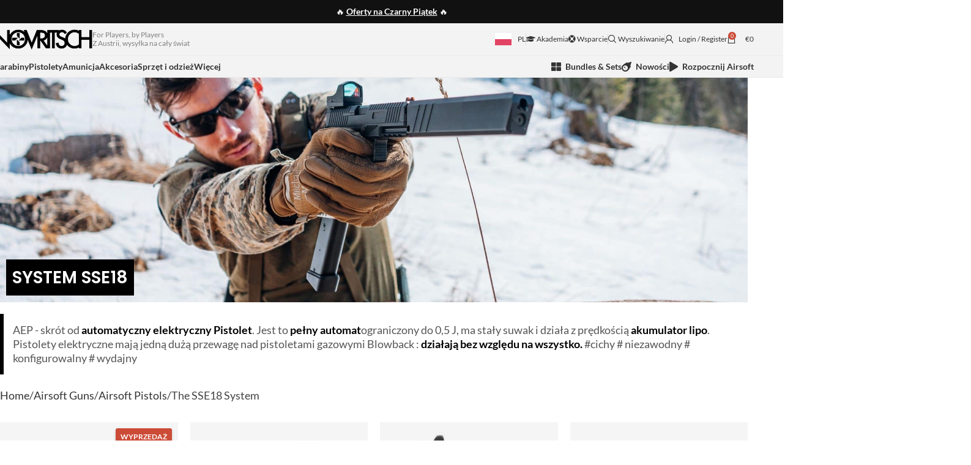

--- FILE ---
content_type: text/html; charset=UTF-8
request_url: https://eu.novritsch.com/pl/products/gun-systems/pistols/the-sse18-system/
body_size: 53747
content:
<!DOCTYPE html>
<html translate="no" lang="pl">
<head><meta charset="UTF-8"><script>if(navigator.userAgent.match(/MSIE|Internet Explorer/i)||navigator.userAgent.match(/Trident\/7\..*?rv:11/i)){var href=document.location.href;if(!href.match(/[?&]nowprocket/)){if(href.indexOf("?")==-1){if(href.indexOf("#")==-1){document.location.href=href+"?nowprocket=1"}else{document.location.href=href.replace("#","?nowprocket=1#")}}else{if(href.indexOf("#")==-1){document.location.href=href+"&nowprocket=1"}else{document.location.href=href.replace("#","&nowprocket=1#")}}}}</script><script>(()=>{class RocketLazyLoadScripts{constructor(){this.v="2.0.2",this.userEvents=["keydown","keyup","mousedown","mouseup","mousemove","mouseover","mouseenter","mouseout","mouseleave","touchmove","touchstart","touchend","touchcancel","wheel","click","dblclick","input","visibilitychange"],this.attributeEvents=["onblur","onclick","oncontextmenu","ondblclick","onfocus","onmousedown","onmouseenter","onmouseleave","onmousemove","onmouseout","onmouseover","onmouseup","onmousewheel","onscroll","onsubmit"]}async t(){this.i(),this.o(),/iP(ad|hone)/.test(navigator.userAgent)&&this.h(),this.u(),this.l(this),this.m(),this.k(this),this.p(this),this._(),await Promise.all([this.R(),this.L()]),this.lastBreath=Date.now(),this.S(this),this.P(),this.D(),this.O(),this.M(),await this.C(this.delayedScripts.normal),await this.C(this.delayedScripts.defer),await this.C(this.delayedScripts.async),this.T("domReady"),await this.F(),await this.j(),await this.I(),this.T("windowLoad"),await this.A(),window.dispatchEvent(new Event("rocket-allScriptsLoaded")),this.everythingLoaded=!0,this.lastTouchEnd&&await new Promise((t=>setTimeout(t,500-Date.now()+this.lastTouchEnd))),this.H(),this.T("all"),this.U(),this.W()}i(){this.CSPIssue=sessionStorage.getItem("rocketCSPIssue"),document.addEventListener("securitypolicyviolation",(t=>{this.CSPIssue||"script-src-elem"!==t.violatedDirective||"data"!==t.blockedURI||(this.CSPIssue=!0,sessionStorage.setItem("rocketCSPIssue",!0))}),{isRocket:!0})}o(){window.addEventListener("pageshow",(t=>{this.persisted=t.persisted,this.realWindowLoadedFired=!0}),{isRocket:!0}),window.addEventListener("pagehide",(()=>{this.onFirstUserAction=null}),{isRocket:!0})}h(){let t;function e(e){t=e}window.addEventListener("touchstart",e,{isRocket:!0}),window.addEventListener("touchend",(function i(o){Math.abs(o.changedTouches[0].pageX-t.changedTouches[0].pageX)<10&&Math.abs(o.changedTouches[0].pageY-t.changedTouches[0].pageY)<10&&o.timeStamp-t.timeStamp<200&&(o.target.dispatchEvent(new PointerEvent("click",{target:o.target,bubbles:!0,cancelable:!0})),event.preventDefault(),window.removeEventListener("touchstart",e,{isRocket:!0}),window.removeEventListener("touchend",i,{isRocket:!0}))}),{isRocket:!0})}q(t){this.userActionTriggered||("mousemove"!==t.type||this.firstMousemoveIgnored?"keyup"===t.type||"mouseover"===t.type||"mouseout"===t.type||(this.userActionTriggered=!0,this.onFirstUserAction&&this.onFirstUserAction()):this.firstMousemoveIgnored=!0),"click"===t.type&&t.preventDefault(),this.savedUserEvents.length>0&&(t.stopPropagation(),t.stopImmediatePropagation()),"touchstart"===this.lastEvent&&"touchend"===t.type&&(this.lastTouchEnd=Date.now()),"click"===t.type&&(this.lastTouchEnd=0),this.lastEvent=t.type,this.savedUserEvents.push(t)}u(){this.savedUserEvents=[],this.userEventHandler=this.q.bind(this),this.userEvents.forEach((t=>window.addEventListener(t,this.userEventHandler,{passive:!1,isRocket:!0})))}U(){this.userEvents.forEach((t=>window.removeEventListener(t,this.userEventHandler,{passive:!1,isRocket:!0}))),this.savedUserEvents.forEach((t=>{t.target.dispatchEvent(new window[t.constructor.name](t.type,t))}))}m(){this.eventsMutationObserver=new MutationObserver((t=>{const e="return false";for(const i of t){if("attributes"===i.type){const t=i.target.getAttribute(i.attributeName);t&&t!==e&&(i.target.setAttribute("data-rocket-"+i.attributeName,t),i.target.setAttribute(i.attributeName,e))}"childList"===i.type&&i.addedNodes.forEach((t=>{if(t.nodeType===Node.ELEMENT_NODE)for(const i of t.attributes)this.attributeEvents.includes(i.name)&&i.value&&""!==i.value&&(t.setAttribute("data-rocket-"+i.name,i.value),t.setAttribute(i.name,e))}))}})),this.eventsMutationObserver.observe(document,{subtree:!0,childList:!0,attributeFilter:this.attributeEvents})}H(){this.eventsMutationObserver.disconnect(),this.attributeEvents.forEach((t=>{document.querySelectorAll("[data-rocket-"+t+"]").forEach((e=>{e.setAttribute(t,e.getAttribute("data-rocket-"+t)),e.removeAttribute("data-rocket-"+t)}))}))}k(t){Object.defineProperty(HTMLElement.prototype,"onclick",{get(){return this.rocketonclick},set(e){this.rocketonclick=e,this.setAttribute(t.everythingLoaded?"onclick":"data-rocket-onclick","this.rocketonclick(event)")}})}S(t){function e(e,i){let o=e[i];e[i]=null,Object.defineProperty(e,i,{get:()=>o,set(s){t.everythingLoaded?o=s:e["rocket"+i]=o=s}})}e(document,"onreadystatechange"),e(window,"onload"),e(window,"onpageshow");try{Object.defineProperty(document,"readyState",{get:()=>t.rocketReadyState,set(e){t.rocketReadyState=e},configurable:!0}),document.readyState="loading"}catch(t){console.log("WPRocket DJE readyState conflict, bypassing")}}l(t){this.originalAddEventListener=EventTarget.prototype.addEventListener,this.originalRemoveEventListener=EventTarget.prototype.removeEventListener,this.savedEventListeners=[],EventTarget.prototype.addEventListener=function(e,i,o){o&&o.isRocket||!t.B(e,this)&&!t.userEvents.includes(e)||t.B(e,this)&&!t.userActionTriggered||e.startsWith("rocket-")?t.originalAddEventListener.call(this,e,i,o):t.savedEventListeners.push({target:this,remove:!1,type:e,func:i,options:o})},EventTarget.prototype.removeEventListener=function(e,i,o){o&&o.isRocket||!t.B(e,this)&&!t.userEvents.includes(e)||t.B(e,this)&&!t.userActionTriggered||e.startsWith("rocket-")?t.originalRemoveEventListener.call(this,e,i,o):t.savedEventListeners.push({target:this,remove:!0,type:e,func:i,options:o})}}T(t){"all"===t&&(EventTarget.prototype.addEventListener=this.originalAddEventListener,EventTarget.prototype.removeEventListener=this.originalRemoveEventListener),this.savedEventListeners=this.savedEventListeners.filter((e=>{let i=e.type,o=e.target||window;return"domReady"===t&&"DOMContentLoaded"!==i&&"readystatechange"!==i||("windowLoad"===t&&"load"!==i&&"readystatechange"!==i&&"pageshow"!==i||(this.B(i,o)&&(i="rocket-"+i),e.remove?o.removeEventListener(i,e.func,e.options):o.addEventListener(i,e.func,e.options),!1))}))}p(t){let e;function i(e){return t.everythingLoaded?e:e.split(" ").map((t=>"load"===t||t.startsWith("load.")?"rocket-jquery-load":t)).join(" ")}function o(o){function s(e){const s=o.fn[e];o.fn[e]=o.fn.init.prototype[e]=function(){return this[0]===window&&t.userActionTriggered&&("string"==typeof arguments[0]||arguments[0]instanceof String?arguments[0]=i(arguments[0]):"object"==typeof arguments[0]&&Object.keys(arguments[0]).forEach((t=>{const e=arguments[0][t];delete arguments[0][t],arguments[0][i(t)]=e}))),s.apply(this,arguments),this}}if(o&&o.fn&&!t.allJQueries.includes(o)){const e={DOMContentLoaded:[],"rocket-DOMContentLoaded":[]};for(const t in e)document.addEventListener(t,(()=>{e[t].forEach((t=>t()))}),{isRocket:!0});o.fn.ready=o.fn.init.prototype.ready=function(i){function s(){parseInt(o.fn.jquery)>2?setTimeout((()=>i.bind(document)(o))):i.bind(document)(o)}return t.realDomReadyFired?!t.userActionTriggered||t.fauxDomReadyFired?s():e["rocket-DOMContentLoaded"].push(s):e.DOMContentLoaded.push(s),o([])},s("on"),s("one"),s("off"),t.allJQueries.push(o)}e=o}t.allJQueries=[],o(window.jQuery),Object.defineProperty(window,"jQuery",{get:()=>e,set(t){o(t)}})}P(){const t=new Map;document.write=document.writeln=function(e){const i=document.currentScript,o=document.createRange(),s=i.parentElement;let n=t.get(i);void 0===n&&(n=i.nextSibling,t.set(i,n));const a=document.createDocumentFragment();o.setStart(a,0),a.appendChild(o.createContextualFragment(e)),s.insertBefore(a,n)}}async R(){return new Promise((t=>{this.userActionTriggered?t():this.onFirstUserAction=t}))}async L(){return new Promise((t=>{document.addEventListener("DOMContentLoaded",(()=>{this.realDomReadyFired=!0,t()}),{isRocket:!0})}))}async I(){return this.realWindowLoadedFired?Promise.resolve():new Promise((t=>{window.addEventListener("load",t,{isRocket:!0})}))}M(){this.pendingScripts=[];this.scriptsMutationObserver=new MutationObserver((t=>{for(const e of t)e.addedNodes.forEach((t=>{"SCRIPT"!==t.tagName||t.noModule||t.isWPRocket||this.pendingScripts.push({script:t,promise:new Promise((e=>{const i=()=>{const i=this.pendingScripts.findIndex((e=>e.script===t));i>=0&&this.pendingScripts.splice(i,1),e()};t.addEventListener("load",i,{isRocket:!0}),t.addEventListener("error",i,{isRocket:!0}),setTimeout(i,1e3)}))})}))})),this.scriptsMutationObserver.observe(document,{childList:!0,subtree:!0})}async j(){await this.J(),this.pendingScripts.length?(await this.pendingScripts[0].promise,await this.j()):this.scriptsMutationObserver.disconnect()}D(){this.delayedScripts={normal:[],async:[],defer:[]},document.querySelectorAll("script[type$=rocketlazyloadscript]").forEach((t=>{t.hasAttribute("data-rocket-src")?t.hasAttribute("async")&&!1!==t.async?this.delayedScripts.async.push(t):t.hasAttribute("defer")&&!1!==t.defer||"module"===t.getAttribute("data-rocket-type")?this.delayedScripts.defer.push(t):this.delayedScripts.normal.push(t):this.delayedScripts.normal.push(t)}))}async _(){await this.L();let t=[];document.querySelectorAll("script[type$=rocketlazyloadscript][data-rocket-src]").forEach((e=>{let i=e.getAttribute("data-rocket-src");if(i&&!i.startsWith("data:")){i.startsWith("//")&&(i=location.protocol+i);try{const o=new URL(i).origin;o!==location.origin&&t.push({src:o,crossOrigin:e.crossOrigin||"module"===e.getAttribute("data-rocket-type")})}catch(t){}}})),t=[...new Map(t.map((t=>[JSON.stringify(t),t]))).values()],this.N(t,"preconnect")}async $(t){if(await this.G(),!0!==t.noModule||!("noModule"in HTMLScriptElement.prototype))return new Promise((e=>{let i;function o(){(i||t).setAttribute("data-rocket-status","executed"),e()}try{if(navigator.userAgent.includes("Firefox/")||""===navigator.vendor||this.CSPIssue)i=document.createElement("script"),[...t.attributes].forEach((t=>{let e=t.nodeName;"type"!==e&&("data-rocket-type"===e&&(e="type"),"data-rocket-src"===e&&(e="src"),i.setAttribute(e,t.nodeValue))})),t.text&&(i.text=t.text),t.nonce&&(i.nonce=t.nonce),i.hasAttribute("src")?(i.addEventListener("load",o,{isRocket:!0}),i.addEventListener("error",(()=>{i.setAttribute("data-rocket-status","failed-network"),e()}),{isRocket:!0}),setTimeout((()=>{i.isConnected||e()}),1)):(i.text=t.text,o()),i.isWPRocket=!0,t.parentNode.replaceChild(i,t);else{const i=t.getAttribute("data-rocket-type"),s=t.getAttribute("data-rocket-src");i?(t.type=i,t.removeAttribute("data-rocket-type")):t.removeAttribute("type"),t.addEventListener("load",o,{isRocket:!0}),t.addEventListener("error",(i=>{this.CSPIssue&&i.target.src.startsWith("data:")?(console.log("WPRocket: CSP fallback activated"),t.removeAttribute("src"),this.$(t).then(e)):(t.setAttribute("data-rocket-status","failed-network"),e())}),{isRocket:!0}),s?(t.fetchPriority="high",t.removeAttribute("data-rocket-src"),t.src=s):t.src="data:text/javascript;base64,"+window.btoa(unescape(encodeURIComponent(t.text)))}}catch(i){t.setAttribute("data-rocket-status","failed-transform"),e()}}));t.setAttribute("data-rocket-status","skipped")}async C(t){const e=t.shift();return e?(e.isConnected&&await this.$(e),this.C(t)):Promise.resolve()}O(){this.N([...this.delayedScripts.normal,...this.delayedScripts.defer,...this.delayedScripts.async],"preload")}N(t,e){this.trash=this.trash||[];let i=!0;var o=document.createDocumentFragment();t.forEach((t=>{const s=t.getAttribute&&t.getAttribute("data-rocket-src")||t.src;if(s&&!s.startsWith("data:")){const n=document.createElement("link");n.href=s,n.rel=e,"preconnect"!==e&&(n.as="script",n.fetchPriority=i?"high":"low"),t.getAttribute&&"module"===t.getAttribute("data-rocket-type")&&(n.crossOrigin=!0),t.crossOrigin&&(n.crossOrigin=t.crossOrigin),t.integrity&&(n.integrity=t.integrity),t.nonce&&(n.nonce=t.nonce),o.appendChild(n),this.trash.push(n),i=!1}})),document.head.appendChild(o)}W(){this.trash.forEach((t=>t.remove()))}async F(){try{document.readyState="interactive"}catch(t){}this.fauxDomReadyFired=!0;try{await this.G(),document.dispatchEvent(new Event("rocket-readystatechange")),await this.G(),document.rocketonreadystatechange&&document.rocketonreadystatechange(),await this.G(),document.dispatchEvent(new Event("rocket-DOMContentLoaded")),await this.G(),window.dispatchEvent(new Event("rocket-DOMContentLoaded"))}catch(t){console.error(t)}}async A(){try{document.readyState="complete"}catch(t){}try{await this.G(),document.dispatchEvent(new Event("rocket-readystatechange")),await this.G(),document.rocketonreadystatechange&&document.rocketonreadystatechange(),await this.G(),window.dispatchEvent(new Event("rocket-load")),await this.G(),window.rocketonload&&window.rocketonload(),await this.G(),this.allJQueries.forEach((t=>t(window).trigger("rocket-jquery-load"))),await this.G();const t=new Event("rocket-pageshow");t.persisted=this.persisted,window.dispatchEvent(t),await this.G(),window.rocketonpageshow&&window.rocketonpageshow({persisted:this.persisted})}catch(t){console.error(t)}}async G(){Date.now()-this.lastBreath>45&&(await this.J(),this.lastBreath=Date.now())}async J(){return document.hidden?new Promise((t=>setTimeout(t))):new Promise((t=>requestAnimationFrame(t)))}B(t,e){return e===document&&"readystatechange"===t||(e===document&&"DOMContentLoaded"===t||(e===window&&"DOMContentLoaded"===t||(e===window&&"load"===t||e===window&&"pageshow"===t)))}static run(){(new RocketLazyLoadScripts).t()}}RocketLazyLoadScripts.run()})();</script>
	
	<link rel="profile" href="https://gmpg.org/xfn/11">
	<link rel="pingback" href="https://eu.novritsch.com/xmlrpc.php">

	<script type="rocketlazyloadscript" data-minify="1" data-rocket-type="text/javascript" data-rocket-src="https://eu.novritsch.com/wp-content/cache/min/1/bootstrap/v5/tp.widget.bootstrap.min.js?ver=1763566590" async></script>
	
	
	<style type="text/css">@font-face {font-family:Jost;font-style:normal;font-weight:800;src:url(/cf-fonts/v/jost/5.0.16/latin-ext/wght/normal.woff2);unicode-range:U+0100-02AF,U+0304,U+0308,U+0329,U+1E00-1E9F,U+1EF2-1EFF,U+2020,U+20A0-20AB,U+20AD-20CF,U+2113,U+2C60-2C7F,U+A720-A7FF;font-display:swap;}@font-face {font-family:Jost;font-style:normal;font-weight:800;src:url(/cf-fonts/v/jost/5.0.16/cyrillic/wght/normal.woff2);unicode-range:U+0301,U+0400-045F,U+0490-0491,U+04B0-04B1,U+2116;font-display:swap;}@font-face {font-family:Jost;font-style:normal;font-weight:800;src:url(/cf-fonts/v/jost/5.0.16/latin/wght/normal.woff2);unicode-range:U+0000-00FF,U+0131,U+0152-0153,U+02BB-02BC,U+02C6,U+02DA,U+02DC,U+0304,U+0308,U+0329,U+2000-206F,U+2074,U+20AC,U+2122,U+2191,U+2193,U+2212,U+2215,U+FEFF,U+FFFD;font-display:swap;}</style>


					<script type="rocketlazyloadscript">document.documentElement.className = document.documentElement.className + ' yes-js js_active js'</script>
				<title>System SSE18 – Novritsch</title><link rel="preload" data-rocket-preload as="image" href="https://eu.novritsch.com/wp-content/uploads/2021/04/SSE18-category-system-banner-scaled.jpg" fetchpriority="high">
<meta name='robots' content='max-image-preview:large' />
	<style>img:is([sizes="auto" i], [sizes^="auto," i]) { contain-intrinsic-size: 3000px 1500px }</style>
	
<!-- Google Tag Manager for WordPress by gtm4wp.com -->
<script data-cfasync="false" data-pagespeed-no-defer>
	var gtm4wp_datalayer_name = "dataLayer";
	var dataLayer = dataLayer || [];
	const gtm4wp_use_sku_instead = 1;
	const gtm4wp_currency = 'EUR';
	const gtm4wp_product_per_impression = 6;
	const gtm4wp_clear_ecommerce = false;
</script>
<!-- End Google Tag Manager for WordPress by gtm4wp.com --><link rel='dns-prefetch' href='//fonts.googleapis.com' />
<link rel="alternate" type="application/rss+xml" title="Novritsch &raquo; Feed" href="https://eu.novritsch.com/feed/" />
<link rel="alternate" type="application/rss+xml" title="Novritsch &raquo; Comments Feed" href="https://eu.novritsch.com/comments/feed/" />
<link rel="alternate" type="application/rss+xml" title="Novritsch &raquo; The SSE18 System Category Feed" href="https://eu.novritsch.com/products/gun-systems/pistols/the-sse18-system/feed/" />
<link data-minify="1" rel='stylesheet' id='acfwf-wc-cart-block-integration-css' href='https://eu.novritsch.com/wp-content/cache/min/1/wp-content/plugins/advanced-coupons-for-woocommerce-free/dist/assets/index-467dde24.css?ver=1763566590' type='text/css' media='all' />
<link data-minify="1" rel='stylesheet' id='acfwf-wc-checkout-block-integration-css' href='https://eu.novritsch.com/wp-content/cache/min/1/wp-content/plugins/advanced-coupons-for-woocommerce-free/dist/assets/index-2a7d8588.css?ver=1763566590' type='text/css' media='all' />
<link data-minify="1" rel='stylesheet' id='automatewoo-birthdays-css' href='https://eu.novritsch.com/wp-content/cache/min/1/wp-content/plugins/automatewoo-birthdays/build/automatewoo-birthdays.css?ver=1763566590' type='text/css' media='all' />
<link rel='stylesheet' id='premium-addons-css' href='https://eu.novritsch.com/wp-content/plugins/premium-addons-for-elementor/assets/frontend/min-css/premium-addons.min.css?ver=4.11.17' type='text/css' media='all' />
<link rel='stylesheet' id='premium-pro-css' href='https://eu.novritsch.com/wp-content/plugins/premium-addons-pro%202/assets/frontend/min-css/premium-addons.min.css?ver=2.9.31' type='text/css' media='all' />
<link rel='stylesheet' id='wp-block-library-css' href='https://eu.novritsch.com/wp-includes/css/dist/block-library/style.min.css?ver=6.7.4' type='text/css' media='all' />
<link data-minify="1" rel='stylesheet' id='acfw-blocks-frontend-css' href='https://eu.novritsch.com/wp-content/cache/min/1/wp-content/plugins/advanced-coupons-for-woocommerce-free/css/acfw-blocks-frontend.css?ver=1763566590' type='text/css' media='all' />
<style id='cb-carousel-style-inline-css' type='text/css'>
.wp-block-cb-carousel .slick-slide{overflow:hidden;padding-left:7.5px;padding-right:7.5px}.wp-block-cb-carousel .slick-dots li button:not(:hover):not(:active),.wp-block-cb-carousel .slick-next:not(:hover):not(:active),.wp-block-cb-carousel .slick-prev:not(:hover):not(:active){background-color:transparent}.wp-block-cb-carousel .slick-next:before,.wp-block-cb-carousel .slick-prev:before{color:#000}.wp-block-cb-carousel.alignfull .slick-next,.wp-block-cb-carousel.alignfull .slick-prev{z-index:1}.wp-block-cb-carousel.alignfull .slick-prev{left:25px}.wp-block-cb-carousel.alignfull .slick-next{right:25px}.wp-block-cb-carousel .wp-block-cover,.wp-block-cb-carousel .wp-block-image{margin-bottom:0}.wp-block-cb-carousel .wp-block-cover.aligncenter,.wp-block-cb-carousel .wp-block-image.aligncenter{margin-left:auto!important;margin-right:auto!important}.is-layout-flex .wp-block-cb-carousel{width:100%}

</style>
<link data-minify="1" rel='stylesheet' id='jquery-selectBox-css' href='https://eu.novritsch.com/wp-content/cache/min/1/wp-content/plugins/yith-woocommerce-wishlist-premium/assets/css/jquery.selectBox.css?ver=1763566590' type='text/css' media='all' />
<link data-minify="1" rel='stylesheet' id='yith-wcwl-font-awesome-css' href='https://eu.novritsch.com/wp-content/cache/min/1/wp-content/plugins/yith-woocommerce-wishlist-premium/assets/css/font-awesome.css?ver=1763566590' type='text/css' media='all' />
<link data-minify="1" rel='stylesheet' id='yith-wcwl-main-css' href='https://eu.novritsch.com/wp-content/cache/min/1/wp-content/plugins/yith-woocommerce-wishlist-premium/assets/css/style.css?ver=1763566590' type='text/css' media='all' />
<style id='global-styles-inline-css' type='text/css'>
:root{--wp--preset--aspect-ratio--square: 1;--wp--preset--aspect-ratio--4-3: 4/3;--wp--preset--aspect-ratio--3-4: 3/4;--wp--preset--aspect-ratio--3-2: 3/2;--wp--preset--aspect-ratio--2-3: 2/3;--wp--preset--aspect-ratio--16-9: 16/9;--wp--preset--aspect-ratio--9-16: 9/16;--wp--preset--color--black: #000000;--wp--preset--color--cyan-bluish-gray: #abb8c3;--wp--preset--color--white: #ffffff;--wp--preset--color--pale-pink: #f78da7;--wp--preset--color--vivid-red: #cf2e2e;--wp--preset--color--luminous-vivid-orange: #ff6900;--wp--preset--color--luminous-vivid-amber: #fcb900;--wp--preset--color--light-green-cyan: #7bdcb5;--wp--preset--color--vivid-green-cyan: #00d084;--wp--preset--color--pale-cyan-blue: #8ed1fc;--wp--preset--color--vivid-cyan-blue: #0693e3;--wp--preset--color--vivid-purple: #9b51e0;--wp--preset--gradient--vivid-cyan-blue-to-vivid-purple: linear-gradient(135deg,rgba(6,147,227,1) 0%,rgb(155,81,224) 100%);--wp--preset--gradient--light-green-cyan-to-vivid-green-cyan: linear-gradient(135deg,rgb(122,220,180) 0%,rgb(0,208,130) 100%);--wp--preset--gradient--luminous-vivid-amber-to-luminous-vivid-orange: linear-gradient(135deg,rgba(252,185,0,1) 0%,rgba(255,105,0,1) 100%);--wp--preset--gradient--luminous-vivid-orange-to-vivid-red: linear-gradient(135deg,rgba(255,105,0,1) 0%,rgb(207,46,46) 100%);--wp--preset--gradient--very-light-gray-to-cyan-bluish-gray: linear-gradient(135deg,rgb(238,238,238) 0%,rgb(169,184,195) 100%);--wp--preset--gradient--cool-to-warm-spectrum: linear-gradient(135deg,rgb(74,234,220) 0%,rgb(151,120,209) 20%,rgb(207,42,186) 40%,rgb(238,44,130) 60%,rgb(251,105,98) 80%,rgb(254,248,76) 100%);--wp--preset--gradient--blush-light-purple: linear-gradient(135deg,rgb(255,206,236) 0%,rgb(152,150,240) 100%);--wp--preset--gradient--blush-bordeaux: linear-gradient(135deg,rgb(254,205,165) 0%,rgb(254,45,45) 50%,rgb(107,0,62) 100%);--wp--preset--gradient--luminous-dusk: linear-gradient(135deg,rgb(255,203,112) 0%,rgb(199,81,192) 50%,rgb(65,88,208) 100%);--wp--preset--gradient--pale-ocean: linear-gradient(135deg,rgb(255,245,203) 0%,rgb(182,227,212) 50%,rgb(51,167,181) 100%);--wp--preset--gradient--electric-grass: linear-gradient(135deg,rgb(202,248,128) 0%,rgb(113,206,126) 100%);--wp--preset--gradient--midnight: linear-gradient(135deg,rgb(2,3,129) 0%,rgb(40,116,252) 100%);--wp--preset--font-size--small: 13px;--wp--preset--font-size--medium: 20px;--wp--preset--font-size--large: 36px;--wp--preset--font-size--x-large: 42px;--wp--preset--spacing--20: 0.44rem;--wp--preset--spacing--30: 0.67rem;--wp--preset--spacing--40: 1rem;--wp--preset--spacing--50: 1.5rem;--wp--preset--spacing--60: 2.25rem;--wp--preset--spacing--70: 3.38rem;--wp--preset--spacing--80: 5.06rem;--wp--preset--shadow--natural: 6px 6px 9px rgba(0, 0, 0, 0.2);--wp--preset--shadow--deep: 12px 12px 50px rgba(0, 0, 0, 0.4);--wp--preset--shadow--sharp: 6px 6px 0px rgba(0, 0, 0, 0.2);--wp--preset--shadow--outlined: 6px 6px 0px -3px rgba(255, 255, 255, 1), 6px 6px rgba(0, 0, 0, 1);--wp--preset--shadow--crisp: 6px 6px 0px rgba(0, 0, 0, 1);}:where(body) { margin: 0; }.wp-site-blocks > .alignleft { float: left; margin-right: 2em; }.wp-site-blocks > .alignright { float: right; margin-left: 2em; }.wp-site-blocks > .aligncenter { justify-content: center; margin-left: auto; margin-right: auto; }:where(.is-layout-flex){gap: 0.5em;}:where(.is-layout-grid){gap: 0.5em;}.is-layout-flow > .alignleft{float: left;margin-inline-start: 0;margin-inline-end: 2em;}.is-layout-flow > .alignright{float: right;margin-inline-start: 2em;margin-inline-end: 0;}.is-layout-flow > .aligncenter{margin-left: auto !important;margin-right: auto !important;}.is-layout-constrained > .alignleft{float: left;margin-inline-start: 0;margin-inline-end: 2em;}.is-layout-constrained > .alignright{float: right;margin-inline-start: 2em;margin-inline-end: 0;}.is-layout-constrained > .aligncenter{margin-left: auto !important;margin-right: auto !important;}.is-layout-constrained > :where(:not(.alignleft):not(.alignright):not(.alignfull)){margin-left: auto !important;margin-right: auto !important;}body .is-layout-flex{display: flex;}.is-layout-flex{flex-wrap: wrap;align-items: center;}.is-layout-flex > :is(*, div){margin: 0;}body .is-layout-grid{display: grid;}.is-layout-grid > :is(*, div){margin: 0;}body{padding-top: 0px;padding-right: 0px;padding-bottom: 0px;padding-left: 0px;}a:where(:not(.wp-element-button)){text-decoration: none;}:root :where(.wp-element-button, .wp-block-button__link){background-color: #32373c;border-width: 0;color: #fff;font-family: inherit;font-size: inherit;line-height: inherit;padding: calc(0.667em + 2px) calc(1.333em + 2px);text-decoration: none;}.has-black-color{color: var(--wp--preset--color--black) !important;}.has-cyan-bluish-gray-color{color: var(--wp--preset--color--cyan-bluish-gray) !important;}.has-white-color{color: var(--wp--preset--color--white) !important;}.has-pale-pink-color{color: var(--wp--preset--color--pale-pink) !important;}.has-vivid-red-color{color: var(--wp--preset--color--vivid-red) !important;}.has-luminous-vivid-orange-color{color: var(--wp--preset--color--luminous-vivid-orange) !important;}.has-luminous-vivid-amber-color{color: var(--wp--preset--color--luminous-vivid-amber) !important;}.has-light-green-cyan-color{color: var(--wp--preset--color--light-green-cyan) !important;}.has-vivid-green-cyan-color{color: var(--wp--preset--color--vivid-green-cyan) !important;}.has-pale-cyan-blue-color{color: var(--wp--preset--color--pale-cyan-blue) !important;}.has-vivid-cyan-blue-color{color: var(--wp--preset--color--vivid-cyan-blue) !important;}.has-vivid-purple-color{color: var(--wp--preset--color--vivid-purple) !important;}.has-black-background-color{background-color: var(--wp--preset--color--black) !important;}.has-cyan-bluish-gray-background-color{background-color: var(--wp--preset--color--cyan-bluish-gray) !important;}.has-white-background-color{background-color: var(--wp--preset--color--white) !important;}.has-pale-pink-background-color{background-color: var(--wp--preset--color--pale-pink) !important;}.has-vivid-red-background-color{background-color: var(--wp--preset--color--vivid-red) !important;}.has-luminous-vivid-orange-background-color{background-color: var(--wp--preset--color--luminous-vivid-orange) !important;}.has-luminous-vivid-amber-background-color{background-color: var(--wp--preset--color--luminous-vivid-amber) !important;}.has-light-green-cyan-background-color{background-color: var(--wp--preset--color--light-green-cyan) !important;}.has-vivid-green-cyan-background-color{background-color: var(--wp--preset--color--vivid-green-cyan) !important;}.has-pale-cyan-blue-background-color{background-color: var(--wp--preset--color--pale-cyan-blue) !important;}.has-vivid-cyan-blue-background-color{background-color: var(--wp--preset--color--vivid-cyan-blue) !important;}.has-vivid-purple-background-color{background-color: var(--wp--preset--color--vivid-purple) !important;}.has-black-border-color{border-color: var(--wp--preset--color--black) !important;}.has-cyan-bluish-gray-border-color{border-color: var(--wp--preset--color--cyan-bluish-gray) !important;}.has-white-border-color{border-color: var(--wp--preset--color--white) !important;}.has-pale-pink-border-color{border-color: var(--wp--preset--color--pale-pink) !important;}.has-vivid-red-border-color{border-color: var(--wp--preset--color--vivid-red) !important;}.has-luminous-vivid-orange-border-color{border-color: var(--wp--preset--color--luminous-vivid-orange) !important;}.has-luminous-vivid-amber-border-color{border-color: var(--wp--preset--color--luminous-vivid-amber) !important;}.has-light-green-cyan-border-color{border-color: var(--wp--preset--color--light-green-cyan) !important;}.has-vivid-green-cyan-border-color{border-color: var(--wp--preset--color--vivid-green-cyan) !important;}.has-pale-cyan-blue-border-color{border-color: var(--wp--preset--color--pale-cyan-blue) !important;}.has-vivid-cyan-blue-border-color{border-color: var(--wp--preset--color--vivid-cyan-blue) !important;}.has-vivid-purple-border-color{border-color: var(--wp--preset--color--vivid-purple) !important;}.has-vivid-cyan-blue-to-vivid-purple-gradient-background{background: var(--wp--preset--gradient--vivid-cyan-blue-to-vivid-purple) !important;}.has-light-green-cyan-to-vivid-green-cyan-gradient-background{background: var(--wp--preset--gradient--light-green-cyan-to-vivid-green-cyan) !important;}.has-luminous-vivid-amber-to-luminous-vivid-orange-gradient-background{background: var(--wp--preset--gradient--luminous-vivid-amber-to-luminous-vivid-orange) !important;}.has-luminous-vivid-orange-to-vivid-red-gradient-background{background: var(--wp--preset--gradient--luminous-vivid-orange-to-vivid-red) !important;}.has-very-light-gray-to-cyan-bluish-gray-gradient-background{background: var(--wp--preset--gradient--very-light-gray-to-cyan-bluish-gray) !important;}.has-cool-to-warm-spectrum-gradient-background{background: var(--wp--preset--gradient--cool-to-warm-spectrum) !important;}.has-blush-light-purple-gradient-background{background: var(--wp--preset--gradient--blush-light-purple) !important;}.has-blush-bordeaux-gradient-background{background: var(--wp--preset--gradient--blush-bordeaux) !important;}.has-luminous-dusk-gradient-background{background: var(--wp--preset--gradient--luminous-dusk) !important;}.has-pale-ocean-gradient-background{background: var(--wp--preset--gradient--pale-ocean) !important;}.has-electric-grass-gradient-background{background: var(--wp--preset--gradient--electric-grass) !important;}.has-midnight-gradient-background{background: var(--wp--preset--gradient--midnight) !important;}.has-small-font-size{font-size: var(--wp--preset--font-size--small) !important;}.has-medium-font-size{font-size: var(--wp--preset--font-size--medium) !important;}.has-large-font-size{font-size: var(--wp--preset--font-size--large) !important;}.has-x-large-font-size{font-size: var(--wp--preset--font-size--x-large) !important;}
:where(.wp-block-post-template.is-layout-flex){gap: 1.25em;}:where(.wp-block-post-template.is-layout-grid){gap: 1.25em;}
:where(.wp-block-columns.is-layout-flex){gap: 2em;}:where(.wp-block-columns.is-layout-grid){gap: 2em;}
:root :where(.wp-block-pullquote){font-size: 1.5em;line-height: 1.6;}
</style>
<link rel='stylesheet' id='woo-coupon-url-css' href='https://eu.novritsch.com/wp-content/plugins/woo-coupon-url/public/css/woo-coupon-url-public.css?ver=1.0.0' type='text/css' media='all' />
<style id='woocommerce-inline-inline-css' type='text/css'>
.woocommerce form .form-row .required { visibility: visible; }
</style>
<link data-minify="1" rel='stylesheet' id='wc-bis-css-css' href='https://eu.novritsch.com/wp-content/cache/min/1/wp-content/plugins/woocommerce-back-in-stock-notifications16/assets/css/frontend/woocommerce.css?ver=1763566590' type='text/css' media='all' />
<link data-minify="1" rel='stylesheet' id='wc-composite-css-css' href='https://eu.novritsch.com/wp-content/cache/min/1/wp-content/plugins/woocommerce-composite-products10/assets/css/frontend/woocommerce.css?ver=1763566590' type='text/css' media='all' />
<link data-minify="1" rel='stylesheet' id='weglot-css-css' href='https://eu.novritsch.com/wp-content/cache/min/1/wp-content/plugins/weglot/dist/css/front-css.css?ver=1763566590' type='text/css' media='all' />
<link data-minify="1" rel='stylesheet' id='new-flag-css-css' href='https://eu.novritsch.com/wp-content/cache/min/1/wp-content/plugins/weglot/app/styles/new-flags.css?ver=1763566590' type='text/css' media='all' />
<link data-minify="1" rel='stylesheet' id='woocommerce_prettyPhoto_css-css' href='https://eu.novritsch.com/wp-content/cache/min/1/wp-content/plugins/woocommerce/assets/css/prettyPhoto.css?ver=1763566590' type='text/css' media='all' />
<link rel='stylesheet' id='woodmart-style-css' href='https://eu.novritsch.com/wp-content/themes/woodmart/css/parts/base.min.css?ver=8.1.1' type='text/css' media='all' />
<link data-minify="1" rel='stylesheet' id='nov-style-css' href='https://eu.novritsch.com/wp-content/cache/min/1/wp-content/themes/woodmart-child-b2c_eu/novStyle.css?ver=1763566590' type='text/css' media='all' />
<link data-minify="1" rel='stylesheet' id='wc-pb-checkout-blocks-css' href='https://eu.novritsch.com/wp-content/cache/min/1/wp-content/plugins/woo-product-bundles/assets/css/frontend/checkout-blocks.css?ver=1763566590' type='text/css' media='all' />
<link data-minify="1" rel='stylesheet' id='wc-cp-checkout-blocks-css' href='https://eu.novritsch.com/wp-content/cache/min/1/wp-content/plugins/woocommerce-composite-products10/assets/css/frontend/checkout-blocks.css?ver=1763566590' type='text/css' media='all' />
<link data-minify="1" rel='stylesheet' id='wc-bundle-style-css' href='https://eu.novritsch.com/wp-content/cache/min/1/wp-content/plugins/woo-product-bundles/assets/css/frontend/woocommerce.css?ver=1763566590' type='text/css' media='all' />
<link rel='stylesheet' id='child-style-css' href='https://eu.novritsch.com/wp-content/themes/woodmart-child-b2c_eu/style.css?ver=8.1.1' type='text/css' media='all' />
<link data-minify="1" rel='stylesheet' id='elementor-icons-css' href='https://eu.novritsch.com/wp-content/cache/min/1/wp-content/plugins/elementor/assets/lib/eicons/css/elementor-icons.min.css?ver=1763566590' type='text/css' media='all' />
<link rel='stylesheet' id='elementor-frontend-css' href='https://eu.novritsch.com/wp-content/uploads/elementor/css/custom-frontend.min.css?ver=1763384535' type='text/css' media='all' />
<link data-minify="1" rel='stylesheet' id='elementor-post-902899-css' href='https://eu.novritsch.com/wp-content/cache/min/1/wp-content/uploads/elementor/css/post-902899.css?ver=1763566590' type='text/css' media='all' />
<link rel='stylesheet' id='wd-helpers-wpb-elem-css' href='https://eu.novritsch.com/wp-content/themes/woodmart/css/parts/helpers-wpb-elem.min.css?ver=8.1.1' type='text/css' media='all' />
<link rel='stylesheet' id='wd-woo-yith-wishlist-css' href='https://eu.novritsch.com/wp-content/themes/woodmart/css/parts/int-woo-yith-wishlist.min.css?ver=8.1.1' type='text/css' media='all' />
<link rel='stylesheet' id='wd-page-my-account-css' href='https://eu.novritsch.com/wp-content/themes/woodmart/css/parts/woo-page-my-account.min.css?ver=8.1.1' type='text/css' media='all' />
<link rel='stylesheet' id='wd-elementor-base-css' href='https://eu.novritsch.com/wp-content/themes/woodmart/css/parts/int-elem-base.min.css?ver=8.1.1' type='text/css' media='all' />
<link rel='stylesheet' id='wd-elementor-pro-base-css' href='https://eu.novritsch.com/wp-content/themes/woodmart/css/parts/int-elementor-pro.min.css?ver=8.1.1' type='text/css' media='all' />
<link rel='stylesheet' id='wd-notices-fixed-css' href='https://eu.novritsch.com/wp-content/themes/woodmart/css/parts/woo-opt-sticky-notices-old.min.css?ver=8.1.1' type='text/css' media='all' />
<link rel='stylesheet' id='wd-woocommerce-base-css' href='https://eu.novritsch.com/wp-content/themes/woodmart/css/parts/woocommerce-base.min.css?ver=8.1.1' type='text/css' media='all' />
<link rel='stylesheet' id='wd-mod-star-rating-css' href='https://eu.novritsch.com/wp-content/themes/woodmart/css/parts/mod-star-rating.min.css?ver=8.1.1' type='text/css' media='all' />
<link rel='stylesheet' id='wd-woocommerce-block-notices-css' href='https://eu.novritsch.com/wp-content/themes/woodmart/css/parts/woo-mod-block-notices.min.css?ver=8.1.1' type='text/css' media='all' />
<link rel='stylesheet' id='wd-widget-active-filters-css' href='https://eu.novritsch.com/wp-content/themes/woodmart/css/parts/woo-widget-active-filters.min.css?ver=8.1.1' type='text/css' media='all' />
<link rel='stylesheet' id='wd-woo-shop-predefined-css' href='https://eu.novritsch.com/wp-content/themes/woodmart/css/parts/woo-shop-predefined.min.css?ver=8.1.1' type='text/css' media='all' />
<link rel='stylesheet' id='wd-shop-title-categories-css' href='https://eu.novritsch.com/wp-content/themes/woodmart/css/parts/woo-categories-loop-nav.min.css?ver=8.1.1' type='text/css' media='all' />
<link rel='stylesheet' id='wd-woo-categories-loop-nav-mobile-accordion-css' href='https://eu.novritsch.com/wp-content/themes/woodmart/css/parts/woo-categories-loop-nav-mobile-accordion.min.css?ver=8.1.1' type='text/css' media='all' />
<link rel='stylesheet' id='wd-woo-shop-el-products-per-page-css' href='https://eu.novritsch.com/wp-content/themes/woodmart/css/parts/woo-shop-el-products-per-page.min.css?ver=8.1.1' type='text/css' media='all' />
<link rel='stylesheet' id='wd-woo-shop-page-title-css' href='https://eu.novritsch.com/wp-content/themes/woodmart/css/parts/woo-shop-page-title.min.css?ver=8.1.1' type='text/css' media='all' />
<link rel='stylesheet' id='wd-woo-mod-shop-loop-head-css' href='https://eu.novritsch.com/wp-content/themes/woodmart/css/parts/woo-mod-shop-loop-head.min.css?ver=8.1.1' type='text/css' media='all' />
<link rel='stylesheet' id='wd-woo-shop-el-order-by-css' href='https://eu.novritsch.com/wp-content/themes/woodmart/css/parts/woo-shop-el-order-by.min.css?ver=8.1.1' type='text/css' media='all' />
<link rel='stylesheet' id='wd-wp-blocks-css' href='https://eu.novritsch.com/wp-content/themes/woodmart/css/parts/wp-blocks.min.css?ver=8.1.1' type='text/css' media='all' />
<link rel='stylesheet' id='wd-header-base-css' href='https://eu.novritsch.com/wp-content/themes/woodmart/css/parts/header-base.min.css?ver=8.1.1' type='text/css' media='all' />
<link rel='stylesheet' id='wd-mod-tools-css' href='https://eu.novritsch.com/wp-content/themes/woodmart/css/parts/mod-tools.min.css?ver=8.1.1' type='text/css' media='all' />
<link rel='stylesheet' id='wd-header-elements-base-css' href='https://eu.novritsch.com/wp-content/themes/woodmart/css/parts/header-el-base.min.css?ver=8.1.1' type='text/css' media='all' />
<link rel='stylesheet' id='wd-header-search-css' href='https://eu.novritsch.com/wp-content/themes/woodmart/css/parts/header-el-search.min.css?ver=8.1.1' type='text/css' media='all' />
<link rel='stylesheet' id='wd-header-my-account-dropdown-css' href='https://eu.novritsch.com/wp-content/themes/woodmart/css/parts/header-el-my-account-dropdown.min.css?ver=8.1.1' type='text/css' media='all' />
<link rel='stylesheet' id='wd-woo-mod-login-form-css' href='https://eu.novritsch.com/wp-content/themes/woodmart/css/parts/woo-mod-login-form.min.css?ver=8.1.1' type='text/css' media='all' />
<link rel='stylesheet' id='wd-header-my-account-css' href='https://eu.novritsch.com/wp-content/themes/woodmart/css/parts/header-el-my-account.min.css?ver=8.1.1' type='text/css' media='all' />
<link rel='stylesheet' id='wd-header-cart-side-css' href='https://eu.novritsch.com/wp-content/themes/woodmart/css/parts/header-el-cart-side.min.css?ver=8.1.1' type='text/css' media='all' />
<link rel='stylesheet' id='wd-header-cart-css' href='https://eu.novritsch.com/wp-content/themes/woodmart/css/parts/header-el-cart.min.css?ver=8.1.1' type='text/css' media='all' />
<link rel='stylesheet' id='wd-widget-shopping-cart-css' href='https://eu.novritsch.com/wp-content/themes/woodmart/css/parts/woo-widget-shopping-cart.min.css?ver=8.1.1' type='text/css' media='all' />
<link rel='stylesheet' id='wd-widget-product-list-css' href='https://eu.novritsch.com/wp-content/themes/woodmart/css/parts/woo-widget-product-list.min.css?ver=8.1.1' type='text/css' media='all' />
<link rel='stylesheet' id='wd-header-mobile-nav-dropdown-css' href='https://eu.novritsch.com/wp-content/themes/woodmart/css/parts/header-el-mobile-nav-dropdown.min.css?ver=8.1.1' type='text/css' media='all' />
<link rel='stylesheet' id='wd-shop-filter-area-css' href='https://eu.novritsch.com/wp-content/themes/woodmart/css/parts/woo-shop-el-filters-area.min.css?ver=8.1.1' type='text/css' media='all' />
<link rel='stylesheet' id='wd-product-loop-css' href='https://eu.novritsch.com/wp-content/themes/woodmart/css/parts/woo-product-loop.min.css?ver=8.1.1' type='text/css' media='all' />
<link rel='stylesheet' id='wd-product-loop-base-css' href='https://eu.novritsch.com/wp-content/themes/woodmart/css/parts/woo-product-loop-base.min.css?ver=8.1.1' type='text/css' media='all' />
<link rel='stylesheet' id='wd-woo-mod-add-btn-replace-css' href='https://eu.novritsch.com/wp-content/themes/woodmart/css/parts/woo-mod-add-btn-replace.min.css?ver=8.1.1' type='text/css' media='all' />
<link rel='stylesheet' id='wd-woo-mod-swatches-base-css' href='https://eu.novritsch.com/wp-content/themes/woodmart/css/parts/woo-mod-swatches-base.min.css?ver=8.1.1' type='text/css' media='all' />
<link rel='stylesheet' id='wd-mod-more-description-css' href='https://eu.novritsch.com/wp-content/themes/woodmart/css/parts/mod-more-description.min.css?ver=8.1.1' type='text/css' media='all' />
<link rel='stylesheet' id='wd-woo-categories-loop-css' href='https://eu.novritsch.com/wp-content/themes/woodmart/css/parts/woo-categories-loop.min.css?ver=8.1.1' type='text/css' media='all' />
<link rel='stylesheet' id='wd-categories-loop-css' href='https://eu.novritsch.com/wp-content/themes/woodmart/css/parts/woo-categories-loop-old.min.css?ver=8.1.1' type='text/css' media='all' />
<link rel='stylesheet' id='wd-sticky-loader-css' href='https://eu.novritsch.com/wp-content/themes/woodmart/css/parts/mod-sticky-loader.min.css?ver=8.1.1' type='text/css' media='all' />
<link rel='stylesheet' id='wd-footer-base-css' href='https://eu.novritsch.com/wp-content/themes/woodmart/css/parts/footer-base.min.css?ver=8.1.1' type='text/css' media='all' />
<link rel='stylesheet' id='wd-wd-search-results-css' href='https://eu.novritsch.com/wp-content/themes/woodmart/css/parts/wd-search-results.min.css?ver=8.1.1' type='text/css' media='all' />
<link rel='stylesheet' id='wd-header-search-fullscreen-css' href='https://eu.novritsch.com/wp-content/themes/woodmart/css/parts/header-el-search-fullscreen-general.min.css?ver=8.1.1' type='text/css' media='all' />
<link rel='stylesheet' id='wd-header-search-fullscreen-1-css' href='https://eu.novritsch.com/wp-content/themes/woodmart/css/parts/header-el-search-fullscreen-1.min.css?ver=8.1.1' type='text/css' media='all' />
<link rel='stylesheet' id='wd-wd-search-form-css' href='https://eu.novritsch.com/wp-content/themes/woodmart/css/parts/wd-search-form.min.css?ver=8.1.1' type='text/css' media='all' />
<link rel='stylesheet' id='wd-mod-nav-menu-label-css' href='https://eu.novritsch.com/wp-content/themes/woodmart/css/parts/mod-nav-menu-label.min.css?ver=8.1.1' type='text/css' media='all' />
<link data-minify="1" rel='stylesheet' id='xts-style-header_943478-css' href='https://eu.novritsch.com/wp-content/cache/min/1/wp-content/uploads/2025/03/xts-header_943478-1742537221.css?ver=1763566590' type='text/css' media='all' />
<link data-minify="1" rel='stylesheet' id='xts-style-theme_settings_default-css' href='https://eu.novritsch.com/wp-content/cache/min/1/wp-content/uploads/2025/03/xts-theme_settings_default-1742481235.css?ver=1763566590' type='text/css' media='all' />
<style type="text/css">@font-face {font-family:Lato;font-style:normal;font-weight:400;src:url(/cf-fonts/s/lato/5.0.18/latin/400/normal.woff2);unicode-range:U+0000-00FF,U+0131,U+0152-0153,U+02BB-02BC,U+02C6,U+02DA,U+02DC,U+0304,U+0308,U+0329,U+2000-206F,U+2074,U+20AC,U+2122,U+2191,U+2193,U+2212,U+2215,U+FEFF,U+FFFD;font-display:swap;}@font-face {font-family:Lato;font-style:normal;font-weight:400;src:url(/cf-fonts/s/lato/5.0.18/latin-ext/400/normal.woff2);unicode-range:U+0100-02AF,U+0304,U+0308,U+0329,U+1E00-1E9F,U+1EF2-1EFF,U+2020,U+20A0-20AB,U+20AD-20CF,U+2113,U+2C60-2C7F,U+A720-A7FF;font-display:swap;}@font-face {font-family:Lato;font-style:normal;font-weight:700;src:url(/cf-fonts/s/lato/5.0.18/latin/700/normal.woff2);unicode-range:U+0000-00FF,U+0131,U+0152-0153,U+02BB-02BC,U+02C6,U+02DA,U+02DC,U+0304,U+0308,U+0329,U+2000-206F,U+2074,U+20AC,U+2122,U+2191,U+2193,U+2212,U+2215,U+FEFF,U+FFFD;font-display:swap;}@font-face {font-family:Lato;font-style:normal;font-weight:700;src:url(/cf-fonts/s/lato/5.0.18/latin-ext/700/normal.woff2);unicode-range:U+0100-02AF,U+0304,U+0308,U+0329,U+1E00-1E9F,U+1EF2-1EFF,U+2020,U+20A0-20AB,U+20AD-20CF,U+2113,U+2C60-2C7F,U+A720-A7FF;font-display:swap;}@font-face {font-family:Poppins;font-style:normal;font-weight:400;src:url(/cf-fonts/s/poppins/5.0.11/latin/400/normal.woff2);unicode-range:U+0000-00FF,U+0131,U+0152-0153,U+02BB-02BC,U+02C6,U+02DA,U+02DC,U+0304,U+0308,U+0329,U+2000-206F,U+2074,U+20AC,U+2122,U+2191,U+2193,U+2212,U+2215,U+FEFF,U+FFFD;font-display:swap;}@font-face {font-family:Poppins;font-style:normal;font-weight:400;src:url(/cf-fonts/s/poppins/5.0.11/devanagari/400/normal.woff2);unicode-range:U+0900-097F,U+1CD0-1CF9,U+200C-200D,U+20A8,U+20B9,U+25CC,U+A830-A839,U+A8E0-A8FF;font-display:swap;}@font-face {font-family:Poppins;font-style:normal;font-weight:400;src:url(/cf-fonts/s/poppins/5.0.11/latin-ext/400/normal.woff2);unicode-range:U+0100-02AF,U+0304,U+0308,U+0329,U+1E00-1E9F,U+1EF2-1EFF,U+2020,U+20A0-20AB,U+20AD-20CF,U+2113,U+2C60-2C7F,U+A720-A7FF;font-display:swap;}@font-face {font-family:Poppins;font-style:normal;font-weight:600;src:url(/cf-fonts/s/poppins/5.0.11/devanagari/600/normal.woff2);unicode-range:U+0900-097F,U+1CD0-1CF9,U+200C-200D,U+20A8,U+20B9,U+25CC,U+A830-A839,U+A8E0-A8FF;font-display:swap;}@font-face {font-family:Poppins;font-style:normal;font-weight:600;src:url(/cf-fonts/s/poppins/5.0.11/latin/600/normal.woff2);unicode-range:U+0000-00FF,U+0131,U+0152-0153,U+02BB-02BC,U+02C6,U+02DA,U+02DC,U+0304,U+0308,U+0329,U+2000-206F,U+2074,U+20AC,U+2122,U+2191,U+2193,U+2212,U+2215,U+FEFF,U+FFFD;font-display:swap;}@font-face {font-family:Poppins;font-style:normal;font-weight:600;src:url(/cf-fonts/s/poppins/5.0.11/latin-ext/600/normal.woff2);unicode-range:U+0100-02AF,U+0304,U+0308,U+0329,U+1E00-1E9F,U+1EF2-1EFF,U+2020,U+20A0-20AB,U+20AD-20CF,U+2113,U+2C60-2C7F,U+A720-A7FF;font-display:swap;}@font-face {font-family:Poppins;font-style:normal;font-weight:500;src:url(/cf-fonts/s/poppins/5.0.11/latin-ext/500/normal.woff2);unicode-range:U+0100-02AF,U+0304,U+0308,U+0329,U+1E00-1E9F,U+1EF2-1EFF,U+2020,U+20A0-20AB,U+20AD-20CF,U+2113,U+2C60-2C7F,U+A720-A7FF;font-display:swap;}@font-face {font-family:Poppins;font-style:normal;font-weight:500;src:url(/cf-fonts/s/poppins/5.0.11/devanagari/500/normal.woff2);unicode-range:U+0900-097F,U+1CD0-1CF9,U+200C-200D,U+20A8,U+20B9,U+25CC,U+A830-A839,U+A8E0-A8FF;font-display:swap;}@font-face {font-family:Poppins;font-style:normal;font-weight:500;src:url(/cf-fonts/s/poppins/5.0.11/latin/500/normal.woff2);unicode-range:U+0000-00FF,U+0131,U+0152-0153,U+02BB-02BC,U+02C6,U+02DA,U+02DC,U+0304,U+0308,U+0329,U+2000-206F,U+2074,U+20AC,U+2122,U+2191,U+2193,U+2212,U+2215,U+FEFF,U+FFFD;font-display:swap;}</style>
<link rel='stylesheet' id='google-fonts-1-css' href='https://fonts.googleapis.com/css?family=Roboto%3A100%2C100italic%2C200%2C200italic%2C300%2C300italic%2C400%2C400italic%2C500%2C500italic%2C600%2C600italic%2C700%2C700italic%2C800%2C800italic%2C900%2C900italic%7CRoboto+Slab%3A100%2C100italic%2C200%2C200italic%2C300%2C300italic%2C400%2C400italic%2C500%2C500italic%2C600%2C600italic%2C700%2C700italic%2C800%2C800italic%2C900%2C900italic&#038;display=swap&#038;ver=6.7.4' type='text/css' media='all' />
<script type="rocketlazyloadscript" data-rocket-src="https://eu.novritsch.com/wp-includes/js/jquery/jquery.min.js?ver=3.7.1" id="jquery-core-js"></script>
<script type="rocketlazyloadscript" data-rocket-src="https://eu.novritsch.com/wp-includes/js/jquery/jquery-migrate.min.js?ver=3.4.1" id="jquery-migrate-js"></script>
<script type="rocketlazyloadscript" data-minify="1" data-rocket-src="https://eu.novritsch.com/wp-content/cache/min/1/wp-content/plugins/woo-coupon-url/public/js/woo-coupon-url-public.js?ver=1763566590" id="woo-coupon-url-js"></script>
<script type="rocketlazyloadscript" data-rocket-src="https://eu.novritsch.com/wp-content/plugins/woocommerce/assets/js/jquery-blockui/jquery.blockUI.min.js?ver=2.7.0-wc.9.7.1" id="jquery-blockui-js" defer data-wp-strategy="defer"></script>
<script id="wc-add-to-cart-js-extra">
var wc_add_to_cart_params = {"ajax_url":"\/wp-admin\/admin-ajax.php","wc_ajax_url":"\/?wc-ajax=%%endpoint%%","i18n_view_cart":"Wy\u015bwietl koszyk","cart_url":"https:\/\/eu.novritsch.com\/pl\/cart\/","is_cart":"","cart_redirect_after_add":"no"};
</script>
<script type="rocketlazyloadscript" data-rocket-src="https://eu.novritsch.com/wp-content/plugins/woocommerce/assets/js/frontend/add-to-cart.min.js?ver=9.7.1" id="wc-add-to-cart-js" defer data-wp-strategy="defer"></script>
<script type="rocketlazyloadscript" data-rocket-src="https://eu.novritsch.com/wp-content/plugins/woocommerce/assets/js/js-cookie/js.cookie.min.js?ver=2.1.4-wc.9.7.1" id="js-cookie-js" defer data-wp-strategy="defer"></script>
<script id="woocommerce-js-extra">
var woocommerce_params = {"ajax_url":"\/wp-admin\/admin-ajax.php","wc_ajax_url":"\/?wc-ajax=%%endpoint%%","i18n_password_show":"Show password","i18n_password_hide":"Hide password"};
</script>
<script type="rocketlazyloadscript" data-rocket-src="https://eu.novritsch.com/wp-content/plugins/woocommerce/assets/js/frontend/woocommerce.min.js?ver=9.7.1" id="woocommerce-js" defer data-wp-strategy="defer"></script>
<script type="rocketlazyloadscript" data-minify="1" data-rocket-src="https://eu.novritsch.com/wp-content/cache/min/1/wp-content/plugins/weglot/dist/front-js.js?ver=1763566590" id="wp-weglot-js-js"></script>
<script type="rocketlazyloadscript" data-minify="1" data-rocket-src="https://eu.novritsch.com/wp-content/cache/min/1/wp-content/plugins/woo-conditional-shipping-pro/frontend/js/woo-conditional-shipping.js?ver=1763566590" id="woo-conditional-shipping-js-js"></script>
<script id="wc-cart-fragments-js-extra">
var wc_cart_fragments_params = {"ajax_url":"\/wp-admin\/admin-ajax.php","wc_ajax_url":"\/?wc-ajax=%%endpoint%%","cart_hash_key":"wc_cart_hash_e1becfd2bcefc94be692db4e8a8e66a8","fragment_name":"wc_fragments_e1becfd2bcefc94be692db4e8a8e66a8","request_timeout":"5000"};
</script>
<script type="rocketlazyloadscript" data-rocket-src="https://eu.novritsch.com/wp-content/plugins/woocommerce/assets/js/frontend/cart-fragments.min.js?ver=9.7.1" id="wc-cart-fragments-js" defer data-wp-strategy="defer"></script>
<script type="rocketlazyloadscript" data-rocket-src="https://eu.novritsch.com/wp-content/themes/woodmart/js/libs/device.min.js?ver=8.1.1" id="wd-device-library-js"></script>
<script type="rocketlazyloadscript" data-rocket-src="https://eu.novritsch.com/wp-content/themes/woodmart/js/scripts/global/scrollBar.min.js?ver=8.1.1" id="wd-scrollbar-js"></script>
<script type="rocketlazyloadscript" id="wc-settings-dep-in-header-js-after">
console.warn( "Scripts that have a dependency on [wc-settings] must be loaded in the footer, automatewoo-birthdays-birthday-field-editor-script was registered to load in the header, but has been switched to load in the footer instead. See https://github.com/woocommerce/woocommerce-gutenberg-products-block/pull/5059" );
</script>
<link rel="https://api.w.org/" href="https://eu.novritsch.com/wp-json/" /><link rel="alternate" title="JSON" type="application/json" href="https://eu.novritsch.com/wp-json/wp/v2/product_cat/451" /><link rel="EditURI" type="application/rsd+xml" title="RSD" href="https://eu.novritsch.com/xmlrpc.php?rsd" />
<meta name="generator" content="WordPress 6.7.4" />
<meta name="generator" content="WooCommerce 9.7.1" />

<!-- This website runs the Product Feed PRO for WooCommerce by AdTribes.io plugin - version 13.4.2 -->

<!-- Google Tag Manager for WordPress by gtm4wp.com -->
<!-- GTM Container placement set to footer -->
<script data-cfasync="false" data-pagespeed-no-defer type="text/javascript">
	var dataLayer_content = {"pagePostType":"product","pagePostType2":"tax-product","pageCategory":[]};
	dataLayer.push( dataLayer_content );
</script>
<script type="rocketlazyloadscript" data-cfasync="false">
(function(w,d,s,l,i){w[l]=w[l]||[];w[l].push({'gtm.start':
new Date().getTime(),event:'gtm.js'});var f=d.getElementsByTagName(s)[0],
j=d.createElement(s),dl=l!='dataLayer'?'&l='+l:'';j.async=true;j.src=
'//www.googletagmanager.com/gtm.js?id='+i+dl;f.parentNode.insertBefore(j,f);
})(window,document,'script','dataLayer','GTM-TDBWG8X');
</script>
<!-- End Google Tag Manager for WordPress by gtm4wp.com -->
<meta name="google" content="notranslate"/>
<link rel="alternate" href="https://eu.novritsch.com/products/gun-systems/pistols/the-sse18-system/" hreflang="en"/>
<link rel="alternate" href="https://eu.novritsch.com/de/products/gun-systems/pistols/the-sse18-system/" hreflang="de"/>
<link rel="alternate" href="https://eu.novritsch.com/fr/products/gun-systems/pistols/the-sse18-system/" hreflang="fr"/>
<link rel="alternate" href="https://eu.novritsch.com/pl/products/gun-systems/pistols/the-sse18-system/" hreflang="pl"/>
<link rel="alternate" href="https://eu.novritsch.com/it/products/gun-systems/pistols/the-sse18-system/" hreflang="it"/>
<link rel="alternate" href="https://eu.novritsch.com/es/products/gun-systems/pistols/the-sse18-system/" hreflang="es"/>
<link rel="alternate" href="https://eu.novritsch.com/hu/products/gun-systems/pistols/the-sse18-system/" hreflang="hu"/>
<link rel="alternate" href="https://eu.novritsch.com/cs/products/gun-systems/pistols/the-sse18-system/" hreflang="cs"/>
<link rel="alternate" href="https://eu.novritsch.com/el/products/gun-systems/pistols/the-sse18-system/" hreflang="el"/>
<link rel="alternate" href="https://eu.novritsch.com/hr/products/gun-systems/pistols/the-sse18-system/" hreflang="hr"/>
<script type="application/json" id="weglot-data">{"website":"https:\/\/eu.novritsch.com","uid":"9720c1b98d","project_slug":"eu","language_from":"en","language_from_custom_flag":null,"language_from_custom_name":null,"excluded_paths":[{"type":"CONTAIN","value":"\/my-account\/","language_button_displayed":true,"exclusion_behavior":"NOT_TRANSLATED","excluded_languages":[],"regex":"\/my\\-account\/"},{"type":"CONTAIN","value":"action","language_button_displayed":false,"exclusion_behavior":"REDIRECT","excluded_languages":[],"regex":"action"},{"type":"CONTAIN","value":"wp-content","language_button_displayed":false,"exclusion_behavior":"REDIRECT","excluded_languages":[],"regex":"wp\\-content"},{"type":"CONTAIN","value":"wp-includes","language_button_displayed":false,"exclusion_behavior":"REDIRECT","excluded_languages":[],"regex":"wp\\-includes"},{"type":"CONTAIN","value":"feed","language_button_displayed":false,"exclusion_behavior":"REDIRECT","excluded_languages":[],"regex":"feed"}],"excluded_blocks":[{"value":".category-nav-link","description":"navlink"},{"value":".price--line-through","description":"p"},{"value":".product_meta","description":"meta"},{"value":".woocommerce-breadcrumb","description":"Breadcrumb"},{"value":".count","description":"count"},{"value":".woocommerce-result-count","description":null},{"value":".screen-reader-text","description":null},{"value":".noTranslate","description":null},{"value":".woocommerce-product-gallery__image","description":"Bundle Image Title"},{"value":".woocommerce-order-overview","description":null},{"value":".woocommerce-shipping-destination","description":null},{"value":".breadcrumb-last","description":null},{"value":".cart-discount","description":null},{"value":".woocommerce-checkout-review-order-table tbody","description":null},{"value":".woocommerce-message","description":null},{"value":".archive.search .woocommerce-breadcrumb","description":null},{"value":".product-name","description":null},{"value":".woocommerce-Price-currencySymbol","description":null},{"value":".quantity","description":null},{"value":".archive.search  .breadcrumb-last","description":null},{"value":"br\/","description":"added by WG Support"},{"value":"br","description":"added by WG Support"},{"value":".elementor-element-28419b44","description":"Start Airsoft Heading"},{"value":".elementor-element-da0e206","description":"SSR9 AEG - Get Started Headline"},{"value":".elementor-element-275362bc","description":"SSR9 AEG - Pure Fun"},{"value":".elementor-element-679b1b7d","description":"SSR9 AEG - Your True Colors"},{"value":".pa_pressure","description":"Gas Dropdown"},{"value":".novCheckBoxSelect","description":"SSP5 Gas Dropdown"},{"value":".weglotDontTranslate","description":"General"},{"value":".archive.search .wd-breadcrumbs","description":null},{"value":".wd-header-my-account .wd-tools-text","description":null}],"custom_settings":{"button_style":{"is_dropdown":true,"with_flags":true,"flag_type":"rectangle_mat","with_name":true,"custom_css":"","full_name":false},"wp_user_version":"4.3.1","translate_email":false,"translate_search":false,"translate_amp":false,"switchers":[{"templates":{"name":"default","hash":"9239ac846cfd38e7b787a885b99a7aab759d88f0"},"location":[],"style":{"with_flags":true,"flag_type":"rectangle_mat","with_name":true,"full_name":false,"is_dropdown":true}}]},"pending_translation_enabled":false,"curl_ssl_check_enabled":true,"custom_css":null,"languages":[{"language_to":"de","custom_code":null,"custom_name":null,"custom_local_name":null,"provider":null,"enabled":true,"automatic_translation_enabled":true,"deleted_at":null,"connect_host_destination":null,"custom_flag":null},{"language_to":"fr","custom_code":null,"custom_name":null,"custom_local_name":null,"provider":null,"enabled":true,"automatic_translation_enabled":true,"deleted_at":null,"connect_host_destination":null,"custom_flag":null},{"language_to":"pl","custom_code":null,"custom_name":null,"custom_local_name":null,"provider":null,"enabled":true,"automatic_translation_enabled":true,"deleted_at":null,"connect_host_destination":null,"custom_flag":null},{"language_to":"it","custom_code":null,"custom_name":null,"custom_local_name":null,"provider":null,"enabled":true,"automatic_translation_enabled":true,"deleted_at":null,"connect_host_destination":null,"custom_flag":null},{"language_to":"es","custom_code":null,"custom_name":null,"custom_local_name":null,"provider":null,"enabled":true,"automatic_translation_enabled":true,"deleted_at":null,"connect_host_destination":null,"custom_flag":null},{"language_to":"hu","custom_code":null,"custom_name":null,"custom_local_name":null,"provider":null,"enabled":true,"automatic_translation_enabled":true,"deleted_at":null,"connect_host_destination":null,"custom_flag":null},{"language_to":"cs","custom_code":null,"custom_name":null,"custom_local_name":null,"provider":null,"enabled":true,"automatic_translation_enabled":true,"deleted_at":null,"connect_host_destination":null,"custom_flag":null},{"language_to":"el","custom_code":null,"custom_name":null,"custom_local_name":null,"provider":null,"enabled":true,"automatic_translation_enabled":true,"deleted_at":null,"connect_host_destination":null,"custom_flag":null},{"language_to":"hr","custom_code":null,"custom_name":null,"custom_local_name":null,"provider":null,"enabled":true,"automatic_translation_enabled":true,"deleted_at":null,"connect_host_destination":null,"custom_flag":null}],"organization_slug":"w-dc53575f8f","api_domain":"cdn-api-weglot.com","current_language":"pl","switcher_links":{"en":"https:\/\/eu.novritsch.com\/products\/gun-systems\/pistols\/the-sse18-system\/?_gl=1*1ps97ny*_up*MQ..*_ga*MjE0MDkwNDgwNi4xNzUzOTc2OTI3*_ga_K9359NZ65D*czE3NTM5NzY5MjckbzEkZzEkdDE3NTM5NzY5MjckajYwJGwwJGgxMDA5MzY2ODUx*_ga_B99L79801L*czE3NTM5NzY5MjckbzEkZzEkdDE3NTM5NzY5MjckajYwJGwwJGgw","de":"https:\/\/eu.novritsch.com\/de\/products\/gun-systems\/pistols\/the-sse18-system\/?_gl=1*1ps97ny*_up*MQ..*_ga*MjE0MDkwNDgwNi4xNzUzOTc2OTI3*_ga_K9359NZ65D*czE3NTM5NzY5MjckbzEkZzEkdDE3NTM5NzY5MjckajYwJGwwJGgxMDA5MzY2ODUx*_ga_B99L79801L*czE3NTM5NzY5MjckbzEkZzEkdDE3NTM5NzY5MjckajYwJGwwJGgw","fr":"https:\/\/eu.novritsch.com\/fr\/products\/gun-systems\/pistols\/the-sse18-system\/?_gl=1*1ps97ny*_up*MQ..*_ga*MjE0MDkwNDgwNi4xNzUzOTc2OTI3*_ga_K9359NZ65D*czE3NTM5NzY5MjckbzEkZzEkdDE3NTM5NzY5MjckajYwJGwwJGgxMDA5MzY2ODUx*_ga_B99L79801L*czE3NTM5NzY5MjckbzEkZzEkdDE3NTM5NzY5MjckajYwJGwwJGgw","pl":"https:\/\/eu.novritsch.com\/pl\/products\/gun-systems\/pistols\/the-sse18-system\/?_gl=1*1ps97ny*_up*MQ..*_ga*MjE0MDkwNDgwNi4xNzUzOTc2OTI3*_ga_K9359NZ65D*czE3NTM5NzY5MjckbzEkZzEkdDE3NTM5NzY5MjckajYwJGwwJGgxMDA5MzY2ODUx*_ga_B99L79801L*czE3NTM5NzY5MjckbzEkZzEkdDE3NTM5NzY5MjckajYwJGwwJGgw","it":"https:\/\/eu.novritsch.com\/it\/products\/gun-systems\/pistols\/the-sse18-system\/?_gl=1*1ps97ny*_up*MQ..*_ga*MjE0MDkwNDgwNi4xNzUzOTc2OTI3*_ga_K9359NZ65D*czE3NTM5NzY5MjckbzEkZzEkdDE3NTM5NzY5MjckajYwJGwwJGgxMDA5MzY2ODUx*_ga_B99L79801L*czE3NTM5NzY5MjckbzEkZzEkdDE3NTM5NzY5MjckajYwJGwwJGgw","es":"https:\/\/eu.novritsch.com\/es\/products\/gun-systems\/pistols\/the-sse18-system\/?_gl=1*1ps97ny*_up*MQ..*_ga*MjE0MDkwNDgwNi4xNzUzOTc2OTI3*_ga_K9359NZ65D*czE3NTM5NzY5MjckbzEkZzEkdDE3NTM5NzY5MjckajYwJGwwJGgxMDA5MzY2ODUx*_ga_B99L79801L*czE3NTM5NzY5MjckbzEkZzEkdDE3NTM5NzY5MjckajYwJGwwJGgw","hu":"https:\/\/eu.novritsch.com\/hu\/products\/gun-systems\/pistols\/the-sse18-system\/?_gl=1*1ps97ny*_up*MQ..*_ga*MjE0MDkwNDgwNi4xNzUzOTc2OTI3*_ga_K9359NZ65D*czE3NTM5NzY5MjckbzEkZzEkdDE3NTM5NzY5MjckajYwJGwwJGgxMDA5MzY2ODUx*_ga_B99L79801L*czE3NTM5NzY5MjckbzEkZzEkdDE3NTM5NzY5MjckajYwJGwwJGgw","cs":"https:\/\/eu.novritsch.com\/cs\/products\/gun-systems\/pistols\/the-sse18-system\/?_gl=1*1ps97ny*_up*MQ..*_ga*MjE0MDkwNDgwNi4xNzUzOTc2OTI3*_ga_K9359NZ65D*czE3NTM5NzY5MjckbzEkZzEkdDE3NTM5NzY5MjckajYwJGwwJGgxMDA5MzY2ODUx*_ga_B99L79801L*czE3NTM5NzY5MjckbzEkZzEkdDE3NTM5NzY5MjckajYwJGwwJGgw","el":"https:\/\/eu.novritsch.com\/el\/products\/gun-systems\/pistols\/the-sse18-system\/?_gl=1*1ps97ny*_up*MQ..*_ga*MjE0MDkwNDgwNi4xNzUzOTc2OTI3*_ga_K9359NZ65D*czE3NTM5NzY5MjckbzEkZzEkdDE3NTM5NzY5MjckajYwJGwwJGgxMDA5MzY2ODUx*_ga_B99L79801L*czE3NTM5NzY5MjckbzEkZzEkdDE3NTM5NzY5MjckajYwJGwwJGgw","hr":"https:\/\/eu.novritsch.com\/hr\/products\/gun-systems\/pistols\/the-sse18-system\/?_gl=1*1ps97ny*_up*MQ..*_ga*MjE0MDkwNDgwNi4xNzUzOTc2OTI3*_ga_K9359NZ65D*czE3NTM5NzY5MjckbzEkZzEkdDE3NTM5NzY5MjckajYwJGwwJGgxMDA5MzY2ODUx*_ga_B99L79801L*czE3NTM5NzY5MjckbzEkZzEkdDE3NTM5NzY5MjckajYwJGwwJGgw"},"original_path":"\/products\/gun-systems\/pistols\/the-sse18-system\/"}</script>					<meta name="viewport" content="width=device-width, initial-scale=1.0, maximum-scale=1.0, user-scalable=no">
										<noscript><style>.woocommerce-product-gallery{ opacity: 1 !important; }</style></noscript>
	<meta name="generator" content="Elementor 3.27.7; features: additional_custom_breakpoints, e_element_cache; settings: css_print_method-external, google_font-enabled, font_display-swap">
<script type="rocketlazyloadscript" data-minify="1" data-rocket-src="https://eu.novritsch.com/wp-content/cache/min/1/js/sdk-loader.js?ver=1763566590" async></script><script type="rocketlazyloadscript">window.Brevo = window.Brevo || [];
                        Brevo.push([
                            "init",
                        {
                            client_key:"v87pbg5v3f6disv7l5hs0",email_id : "",},]);</script>			<style>
				.e-con.e-parent:nth-of-type(n+4):not(.e-lazyloaded):not(.e-no-lazyload),
				.e-con.e-parent:nth-of-type(n+4):not(.e-lazyloaded):not(.e-no-lazyload) * {
					background-image: none !important;
				}
				@media screen and (max-height: 1024px) {
					.e-con.e-parent:nth-of-type(n+3):not(.e-lazyloaded):not(.e-no-lazyload),
					.e-con.e-parent:nth-of-type(n+3):not(.e-lazyloaded):not(.e-no-lazyload) * {
						background-image: none !important;
					}
				}
				@media screen and (max-height: 640px) {
					.e-con.e-parent:nth-of-type(n+2):not(.e-lazyloaded):not(.e-no-lazyload),
					.e-con.e-parent:nth-of-type(n+2):not(.e-lazyloaded):not(.e-no-lazyload) * {
						background-image: none !important;
					}
				}
			</style>
			<link rel="modulepreload" href="https://eu.novritsch.com/wp-content/plugins/advanced-coupons-for-woocommerce-free/dist/common/NoticesPlugin.4b31c3cc.js"  /><link rel="modulepreload" href="https://eu.novritsch.com/wp-content/plugins/advanced-coupons-for-woocommerce/dist/common/NoticesPlugin.cbb0e416.js" /><link rel="modulepreload" href="https://eu.novritsch.com/wp-content/plugins/advanced-coupons-for-woocommerce-free/dist/common/NoticesPlugin.4b31c3cc.js"  /><link rel="modulepreload" href="https://eu.novritsch.com/wp-content/plugins/advanced-coupons-for-woocommerce/dist/common/NoticesPlugin.cbb0e416.js" /><link rel="icon" href="https://eu.novritsch.com/wp-content/uploads/2018/04/cropped-Sqare-Black-1-32x32.png" sizes="32x32" />
<link rel="icon" href="https://eu.novritsch.com/wp-content/uploads/2018/04/cropped-Sqare-Black-1-192x192.png" sizes="192x192" />
<link rel="apple-touch-icon" href="https://eu.novritsch.com/wp-content/uploads/2018/04/cropped-Sqare-Black-1-180x180.png" />
<meta name="msapplication-TileImage" content="https://eu.novritsch.com/wp-content/uploads/2018/04/cropped-Sqare-Black-1-270x270.png" />
		<style type="text/css" id="wp-custom-css">
			.burst-badge{
				  --size: 92px;
				  position:absolute;
				  right:10px;
				  bottom:10px;
				  width:var(--size);
				  aspect-ratio:1;
				  line-height:0;
				}
				.burst-badge svg{
				  position:absolute;
				  inset:0;
				  width:100%;
				  height:100%;
				  display:block;
				  border-radius:50%;
				  filter: drop-shadow(0 1px 0 rgba(0,0,0,.25));
				}
				.burst-badge .label{
				  position:absolute;
				  top:50%;
				  left:50%;
				  transform:translate(-50%,-50%);
				  text-align:center;
				  width:80%;
				  white-space:nowrap;
				  overflow:hidden;
				  text-overflow:ellipsis;
				  font-family: system-ui, -apple-system, Segoe UI, Roboto, Arial, sans-serif;
				  color:#000;
				  line-height:1;
				}
				.burst-badge .big{
				  font-weight:800;
				  font-size:calc(var(--size) * .28);
				}
				.burst-badge .small{
				  font-weight:800;
				  font-size:calc(var(--size) * .22);
				}
				@media (max-width:480px){
				  .burst-badge{ --size:72px; }
				}


.desktopCompareLinkWidget{
	padding-top: 0px;
	padding-bottom: 0px;
	margin-top: -30px;
		margin-bottom: -30px;
}

.wd-swatches-product .wd-swatch img{
	border-radius: 100px !important
}

.single-product .wp-block-video video{
	height: 100%;
}

.onsale.product-label{
	display: none;
}

.wd-header-search span,
.wd-header-my-account span{
	text-transform:inherit !important;
}

.whb-header_943478 .whb-general-header .wd-dropdown-menu:before{
    
    content: '_';
    width: 100%;
    height: 100%;
    position: absolute;
        
    z-index: -1;
    
    background-image: url(https://eu.novritsch.com/wp-content/uploads/2023/08/roundLogo6percent.png);
    background-position: 572px 9px;
    background-repeat: no-repeat;
    background-size: 58% auto;
    transition: background 0.3s, border-radius 0.3s, opacity 0.3s;
}

.whb-header_943478 .whb-general-header .wd-dropdown-menu{
    background-image: linear-gradient(184deg, #FFFFFF 0%, #CCCCCC 100%);
    padding-bottom: 25px;
    
    margin-top: -2px;
    overflow: hidden;
}


.single-product .entry-summary{
margin-bottom: 15px	
}

.elementInsideWhiteLinks a{
	color: white !important;
}
.cart-widget-side{
	z-index: 99999999;
}
.automatewoo-birthday-section__collapsible label {
  visibility: hidden;
	    font-size: 0;
}

.automatewoo-birthday-section__collapsible label:after {
  visibility: visible;
	    font-size: 18px;
	  content: "Birthday:";
  display: inline-block;
}

.woocommerce-NoticeGroup{
	padding: 0px 15px;
}

.wc-block-components-notice-banner svg{
	float: left;
	margin-right: 10px;
}


.single-product .single-breadcrumbs-wrapper{
	display: none
}


.wd-products-per-page,
.woocommerce-ordering{
    display: none;
}

.wc-nested-category-layout-category-title{
    background-color: #333;
    text-align: center;
    color: white;
    padding: 10px;
}
.wc-nested-category-layout-category-title span{
    font-style: italic;
    display: none;
}


#component_1668694157_inner option[value="6"]{
	display: none; 
}


.page-id-1232314 .entry-content .elementor-section{
	background: black !important
}


.copyrights-wrapper.copyrights-two-columns{
	display: none;
}

.product-tabs-wrapper .entry-content .premium-icon-box-whole-link,
.product-tabs-wrapper .entry-content .elementor-gallery-item

{
	border: none !important;
}

body footer h3{
	    font-size: 24px;
    background: -webkit-linear-gradient(#a4a4a4, #dadada);
    -webkit-background-clip: text;
    color: transparent;
}

body footer{
background: rgb(2,2,2) !important;
background: linear-gradient(180deg, rgba(2,2,2,1) 0%, rgba(0,0,0,1) 17%, rgba(28,28,28,1) 65%, rgba(7,7,7,1) 95%, rgba(0,0,0,1) 180%) !important;
}

.product-tabs-wrapper .entry-content .novHotSpotRadius .elementor-widget-container .wd-image-hotspot-img,
.product-tabs-wrapper .entry-content .novHotSpotRadius .elementor-widget-container{
	border-radius: 20px !important;
}

footer hr{
	max-width: 100% !important;
}
footer h5{
	text-transform: inherit !important;
	text-decoration: underline;
	font-size: 20px !important;
}
footer ul li {
		margin-bottom: 10px;
}
footer ul li a{
	color: white;
}


#menu-2023-mobile-menu .item-level-0 > a{ background-color: #f0f0f0 !important; 	
}
#menu-2023-mobile-menu .item-level-1{ background-color: white;	
}
#menu-2023-mobile-menu .item-level-1 a{
	padding-top: 0px !important;
	padding-bottom: 0px !important;
}


#menu-2023-mobile-menu .item-level-2{ background-color: white;	
}

#menu-2023-mobile-menu .item-level-0 > a >.wd-nav-img{
	max-height: 22px !important;
}

.yoast-breadcrumb span a{
	text-transform: capitalize !important;
	padding: 2px;
}
.yoast-breadcrumb{
	line-height: 1.4;
}

.yoast-breadcrumb span a:hover{
	background-color: black; color:white;
}

.single-product .breadcrumb_last{
	display: none;
}


#cookie-notice{
	position: fixed;
    width: 100%;
		z-index: 100;
}

.qaAnswer a{
	color: white;
	font-weight: bold;
	border-bottom: 3px solid red;
}

.single-product .site-content.shop-content-area{
	padding: 0;
}

.site-mobile-menu .menu-item a{
	font-weight: bold !important;
	color: black;
	font-size: 14px
}
.NovMenu2Line img.wd-nav-img{
		max-height: 60px !important;
}
.NovMenu2Line a h2{
	font-size: 16px !important;
	margin: auto !important;
	line-height: 1;
}
.NovMenu2Line a {
	margin: 2px 0px;
}
.NovMenu2Line .menu-label {
	padding: 2px ;
}
.NovMenu2Line a span{
	font-size: 11px !important;
	font-weight: normal;
	font-style: italic;
	line-height: 0.6;
	padding-top: 6px;
}


#cn-refuse-cookie{
	background: none !important;
}

.mobile-pages-menu .weglot-parent-menu-item{
	border-top: 10px solid #f0f0f0;
}


.product-images-inner .woocommerce-product-gallery{
	padding-bottom: 10px;
}

.novstyle2 .summary-inner .single-breadcrumbs a, .breadcrumb-last{
	font-size: 14px;
		font-weight: normal !important;
}
.breadcrumb-last{
display: none;
}

#megaflyoutNov > .panel-grid-cell{
	float: left;
	width: 16.6666%;
	padding: 0px 2px;
}

.featured.product-label,
.out-of-stock.product-label{
	display: none;
}

.product-information{
padding-top: 10px;	
}


.wpEmailSignup .wpforms-field-label{
	color: white;
}
.wpEmailSignup .wpforms-field-required{
	width: 100% !important;
	max-width: 250px !important;
}
.wpEmailSignup .wpforms-submit{
    background-color: #cc4b37 !important;
    color: white !important;
}





    

.coupon-christmas22 td:before{
	content: "You will get a giftcard within 24 hours via email after you place this order. You can use the giftcard for your next order or give as a present to your friend";
	font-size: 14px;
	font-style: italic;
}

.coupon-christmas22 .woocommerce-Price-amount{
	display: none;
}



.discontinuedMenuMobile a{
	color: #aaa !important;
	min-height: 35px !important;
	text-align: italic;
}

.discontinuedMenuMobile{
	margin-top: 15px;
	border-top: 1px solid #e7e7e7
}


.whb-main-header .login-dropdown-inner label{
	color: black;
}

.cart-totals-inner .fee p{
	display: inline;
}

.woocommerce-cart #shipping_method{
	padding-top: 15px;
}

.reset_bundled_variations_fixed .reset_variations{
	    position: inherit !important;
}


.payment_method_UnzerCw_CreditCard .unzercw-controls{
	border: 1px solid #999;
	padding: 10px;
}
.payment_method_UnzerCw_CreditCard  .unzercw-controls.unzercw-select-field{
	border: 0px solid black !important;
	padding: 0px;
}


.cat-design-alt .hover-mask{
	padding: 0px !important;
}

.mobileNavSeperator{
	      border-top: 10px solid white;
}
.mobileNavHeight{
	min-height: 30px !important;
}


#wc_bis_already_registered{
	background-color:black !important;	  padding: 1rem 1rem 0rem 1rem;
}
#wc_bis_already_registered p{
color:white; 
	padding-bottom: 15px;
	
}
#wc_bis_already_registered p a{ 
color: white;
	font-weight: bold;
	
}

.menu-language-container #menu-language .trp-flag-image{
	border: 1px solid white;
}

#wc_bis_product_form{
background-color:black !important;	  padding: 1rem 1rem 0rem 1rem;

}
#wc_bis_product_form #wc_bis_email{
background-color:black !important;	 border: 1px solid white;
	color: white;

}


#wc_bis_product_form p{
 font-family: "Oswald", sans-serif;
  font-weight: 400;
  letter-spacing: -1px;
  line-height: 1.2;
  font-size: 1.76136rem;
  display: inline-block;
  color: white;
}

#wc_bis_product_form button{
	  background-color: #cc4b37 !important;
color: white;
}

.notifymeptag {
  display: inline-block !important;
		display: none !important;
  width: 100%;
  border: 5px solid black;
  padding: 1rem 1rem 0rem 1rem;
  background-color: black;
}
.notifymeptag #bis_form_title {
  font-family: "Oswald", sans-serif;
  text-transform: uppercase;
  font-weight: 400;
  letter-spacing: -1px;
  line-height: 1.2;
  font-size: 1.76136rem;
  padding-bottom: 15px;
  display: inline-block;
  color: white;
}
.notifymeptag #backinstock_textbox {
  margin-bottom: 0px;
  width: 100%;
	color: white !important;
	border: 1px solid white !important;
	
}
.notifymeptag #backinstock_textbox::-webkit-input-placeholder,
.notifymeptag #backinstock_textbox:-ms-input-placeholder,
.notifymeptag #backinstock_textbox::placeholder

{
	color: white !important;
}

.notifymeptag #backinstock_button {
  color: white;
  border: none !important;
  background-color: #cc4b37 !important;
  margin: 15px 0 1rem 0;
  padding: 0.85em 1em;
  font-weight: 700;
}

.wc-memberships-member-discount{
	background-color: black;
	color: white;
	padding: 5px 5px;
	display: inline-block !important;
}

.twoProducts .product-grid-item{
	  flex: 0 0 50% !important;
    max-width: 50% !important;
}



.wpforms-confirmation-container-full{
	background-color: white;
	border: 6px solid #81ba27
}

.fbReview img{
	border: 1px solid #ccc;
	padding: 3px;
	margin-bottom: 30px;
}




.woocommerce-checkout #customer_details .col-12{
	
		margin-bottom: 45px;
	
}

#stripe-payment-data .wc-stripe-elements-field{
	padding: 12px;
}

.woocommerce-SavedPaymentMethods-token, .woocommerce-SavedPaymentMethods-new{
	margin-bottom: 15px;
}
.stripe-source-errors{
	margin-bottom: 5px !important;
	margin-top: 5px !important;
}


.stock.available-on-backorder{
	display: none !important;
}

.wc_payment_method input{
	vertical-align: inherit !important;
}

.product-images-inner .owl-stage-outer .owl-item .product-image-thumbnail{
	border: 1px solid #ddd;
	padding: 5px;
}

.supportIcon{
	width: 100%;
}
.woodmart-search-form input{
	color: black !important;
}


.yith-wcdls-main .button{
	margin: 0px;
}
@media only screen and (max-width: 600px) {
.yith-wcdls-wrapper.woocommerce{
	width: 80% !important;
	left: 10%!important; 
	top: 10%!important;
	}
}

.yith-wcdls-accept{
	background-color: rgb(204, 75, 55);
	color: white;
}
.yith-wcdls-accept:hover{
	color: white;
}
.whb-wjlcubfdmlq3d7jvmt23{
	background-color: #cc4b37;
}

.tab-title-description{
	display: none;
}
.woocommerce-tabs{
	border: none;
}

.page-template-page-Frontpage .woodmart-logo-wrap img{
	    filter: invert(0%) !important;
}

.woodmart-hover-base[class*=add-small] .wd-bottom-actions > div:not(:last-child) {
    border-right: 0px solid rgba(0,0,0,.1);
}


.woocommerce-account .woocommerce-OrderUpdates.commentlist.notes{
	display: none;
}

.woocommerce-account .woocommerce-OrderUpdates.commentlist.notes{
	display: none;
}

.woocommerce-MyAccount-content h2:first-child{
	display:none;
}


.product-type-bundle .product-image-wrap{
	margin: 15px
}

.product-type-bundle .reset_bundled_variations{
	display: none !important;
}
.product-type-bundle .product-tabs-wrapper  {
	//display: none;
}

#billing_phone_field .optional{
	display: none;	
}
#billing_phone_field label:after{
	content: "*";
}


.woocommerce-mini-cart__buttons .button.btn-cart{
	background-color:#cc4b37;
	color: white !important;
}

.woocommerce-mini-cart__buttons .checkout{
	display:none;
}
.woocommerce-mini-cart__buttons.buttons.wcppec-cart-widget-spb{
	display:none
}

		

	
.woodmart-nav-link img{
	    margin-right: 15px !important;
    max-height: 36px !important;
}

.whb-sticky-header #menu-main .menu-label{
	position: absolute;
	margin-bottom: -10px;
}





.whb-sticky-header #menu-main .menu-label-green:before {
    border-color: #65b32e !important;
}

.whb-sticky-header #menu-main .menu-label-primary:before {
    border-color: #cc4b37 !important;
}


.whb-sticky-header #menu-main .menu-label:before {
    content: "";
    position: absolute;
    top: 100%;
    left: 10px;
    width: 0;
    height: 0;
    border-style: solid;
    border-top-width: 4px;
    border-bottom-width: 0;
    border-right-width: 7px;
    border-left-width: 0;
    border-top-color: transparent;
    border-left-color: transparent!important;
    border-right-color: transparent!important;
    border-bottom-color: transparent!important;
}


.wishlist-title-with-form{
	display:none
}

.wishlist_table .product-add-to-cart .remove_from_wishlist{
	background: none !important;
	color: #999;
}
.wishlist_table .product-add-to-cart span{
	padding: 10px 20px !important;
	display: inline-block;
}

.add_to_wishlist {
	font-weight: normal !important;
	font-size: 16px;
	color: #333 !important;
}

.add_to_wishlist .yith-wcwl-icon{
	display: none
}
.wishlist-page-links{
	display: none;
}




#affwp-affiliate-dashboard-tabs{
	background-color: black;
	padding: 5px;
}

.affwp-affiliate-dashboard-tab a{
	color: white;
	display: inline-block;
	padding: 10px;
}


.product-grid-item.product-type-bundle .wrapp-product-price .price{
	display: none;
}
.product-grid-item.product-type-bundle.product_tag-bundleshowprice .wrapp-product-price .price{
	display: block;
}

.wc-proceed-to-checkout br{
	display: none;
}

.article-inner .woodmart-entry-meta, .woodmart-post-date, .hovered-social-icons{
	display: none;
}

.menu-language-container .trp-flag-image{
	margin-right: 3px !important;
}

.menu-language-container .trp-ls-language-name{
	display: none;
}
.menu-language-container .sub-menu-dropdown .trp-ls-language-name {
	display: inline !important;
}

.woodmart-image-hotspot-wrapper .hotspot-type-product .hotspot-product .button{
	display: none;
}


/* line 3, /Volumes/Macintosh HD/Applications/MAMP/htdocs/design3/css12.scss */
.cart-widget-side.woodmart-cart-opened bdi {
  color: black; }

/* line 7, /Volumes/Macintosh HD/Applications/MAMP/htdocs/design3/css12.scss */
.cart-widget-side.woodmart-cart-opened .woocommerce-mini-cart-item img {
  filter: brightness(95%) !important;
  -webkit-filter: brightness(95%) !important; }

/* line 16, /Volumes/Macintosh HD/Applications/MAMP/htdocs/design3/css12.scss */
.cart-widget-side.woodmart-cart-opened .woocommerce-mini-cart-item .cart-info .variation {
  text-align: left;
  color: #999; }
  /* line 19, /Volumes/Macintosh HD/Applications/MAMP/htdocs/design3/css12.scss */
  .cart-widget-side.woodmart-cart-opened .woocommerce-mini-cart-item .cart-info .variation .item-variation-name {
    display: none; }

/* line 40, /Volumes/Macintosh HD/Applications/MAMP/htdocs/design3/css12.scss */
#megaflyoutNov img {
  padding: 0px 20px; }

/* line 43, /Volumes/Macintosh HD/Applications/MAMP/htdocs/design3/css12.scss */
#megaflyoutNov a img {
  width: 35px;
  padding: 0px;
padding-right: 5px;
}

/* line 47, /Volumes/Macintosh HD/Applications/MAMP/htdocs/design3/css12.scss */
#megaflyoutNov h2 {
  font-size: 16px;
  margin-bottom: 10px;
  padding-bottom: 5px;
  border-bottom: 1px solid #999; }

/* line 53, /Volumes/Macintosh HD/Applications/MAMP/htdocs/design3/css12.scss */
#megaflyoutNov hr {
  display: none; }

/* line 56, /Volumes/Macintosh HD/Applications/MAMP/htdocs/design3/css12.scss */
#megaflyoutNov p {
  margin-bottom: 15px;
  line-height: 1; }

/* line 60, /Volumes/Macintosh HD/Applications/MAMP/htdocs/design3/css12.scss */
#megaflyoutNov a {
  font-size: 14px;
  color: black; }
  /* line 63, /Volumes/Macintosh HD/Applications/MAMP/htdocs/design3/css12.scss */
  #megaflyoutNov a:hover {
    color: #cc4b37; }




.term-descriptionBottom{
	margin-top: 15px;
	text-align: center;
    background-color: #f5f5f5;
    color: #555;
    padding: 15px;
	line-height: 1.3;
	text-align: left;
	border: 2px solid #ccc;
	margin-bottom: 20px;
}

.term-description{
	text-align: center;
    color: #555;
    padding: 15px;
	line-height: 1.3;
	text-align: left;
	margin-bottom: 20px;
	border-left: 6px solid black
}

.term-description h2{
	margin-bottom: 5px;
}
.term-description h1{
	margin-bottom: 5px;
}

.term-description p{

}

.term-description strong{
	color:black;
}
.term-description p{
	margin:0;
}

.woocommerce-info .msg li{
	color: white !important;
}

.single-product .container.related-and-upsells{
	margin-top: 45px
}



.bundled_item_optional{
	background-color: #f0f0f0;
	padding: 10px;
	border: 1px solid #ddd;
	padding-bottom: 10px !important;
}
.bundled_item_optional h4:before{
	content: "Optional: ";
	font-style: italic;
}
.bundled_item_optional h4{
	font-size: 24px;
}
.bundled_product_optional_checkbox{
	font-size: 20px;
	padding: 5px;
	font-weight: bold;
}
.bundled_product_optional_checkbox .price{
	font-size: 20px;
}

.bundled_item_optional img{
	 filter: brightness(94%);
    -webkit-filter: brightness(94%);
}

   
@media only screen and (max-width: 1140px) {
					.SavePriceGen2{
							top: 53% !important;
							margin-right: 12px !important;
							transform: scale(0.9) !important;
					}
				}
				@media only screen and (max-width: 1020px) {
						.SavePriceGen2{
								top: 50% !important;
								margin-right: 5px !important;
								transform: scale(0.8) !important;
						}
					}
				@media only screen and (max-width: 900px) {
						.SavePriceGen2{
								top: 47% !important;
								margin-right: 0px !important;
								transform: scale(0.75) !important;
						}
					}
				@media only screen and (max-width: 769px) {
						.SavePriceGen2{
								top: 53% !important;
								margin-right: 5px !important;
								transform: scale(0.9) !important;
						}
					}
				@media only screen and (max-width: 730px) {
						.SavePriceGen2{
								top: 50% !important;
								margin-right: 0px !important;
								transform: scale(0.75) !important;
						}
					}
				@media only screen and (max-width: 600px) {
						.bundleSavePrice.SavePriceGen2{
								top: 45% !important;
								margin-right: -10px !important;
								transform: scale(0.65) !important;
						}
					}
					
				@media only screen and (max-width: 576px) {
						.bundleSavePrice.SavePriceGen2{
								top: 55% !important;
								margin-right: 10px !important;
								transform: scale(0.9) !important;
						}
					}
				@media only screen and (max-width: 530px) {
						.bundleSavePrice.SavePriceGen2{
								top: 51% !important;
								margin-right: 00px !important;
								transform: scale(0.75) !important;
						}
					}
				@media only screen and (max-width: 464px) {
						.bundleSavePrice.SavePriceGen2{
								top: 48% !important;
								margin-right: -12px !important;
								transform: scale(0.60) !important;
						}
					}
				@media only screen and (max-width: 400px) {
						.bundleSavePrice.SavePriceGen2{
								top: 43% !important;
								margin-right: -12px !important;
								transform: scale(0.60) !important;
						}
					}
				@media only screen and (max-width: 350px) {
						.bundleSavePrice.SavePriceGen2{
								top: 40% !important;
								margin-right: -12px !important;
								transform: scale(0.60) !important;
						}
					}
				@media only screen and (max-width: 316px) {
						.bundleSavePrice.SavePriceGen2{
								top: 30% !important;
								margin-right: -28px !important;
								transform: scale(0.40) !important;
						}
					}


.nov_blackmessage,.nov_redmessage,.nov_greenmessage{
	padding: 3px;
	color: white;
}
.nov_redmessage{background-color: #cc4b37;}
.nov_blackmessage{background-color: black;}
.nov_greenmessage{background-color:#2ECC71;}



.home .woodmart-slide h1{
	    background-color: rgba(0,0,0,.8);
    color: #fff;
    display: inline;
    padding: 2px 10px;
    -webkit-box-decoration-break: clone;
	font-size: 36px !important;
}




.trp-language-switcher-container .sub-menu-dropdown a {
	pointer-events: inherit !important;}		</style>
		<style>
		
		</style><noscript><style id="rocket-lazyload-nojs-css">.rll-youtube-player, [data-lazy-src]{display:none !important;}</style></noscript><meta name="generator" content="WP Rocket 3.18.1.5" data-wpr-features="wpr_delay_js wpr_minify_js wpr_lazyload_images wpr_oci wpr_minify_css" /></head>

<body class="archive tax-product_cat term-the-sse18-system term-451 theme-woodmart woocommerce woocommerce-page woocommerce-no-js wrapper-full-width  categories-accordion-on woodmart-archive-shop notifications-sticky elementor-default elementor-kit-902899">

<div  style="	width: 100%;	background-color: #111;	color: white;	text-align: center;    	font-size: 14px;	padding: 8px 0px;">
	🔥 <a href="https://eu.novritsch.com/pl/bf2025/" style="color: white; text-decoration: underline"><b>Oferty na Czarny Piątek</b></a> 🔥
</div>




			<script type="rocketlazyloadscript" data-rocket-type="text/javascript" id="wd-flicker-fix">// Flicker fix.</script><div  id="geo-banner" class="geo-banner weglotDontTranslate" hidden data-wg-notranslate=""></div>	
	
	<div  class="wd-page-wrapper website-wrapper">
									<header  class="whb-header whb-header_943478 whb-scroll-stick whb-sticky-real">
					<div  class="whb-main-header">
	
<div class="whb-row whb-top-bar whb-sticky-row whb-with-bg whb-border-fullwidth whb-color-dark whb-hidden-mobile whb-flex-flex-middle">
	<div class="container">
		<div class="whb-flex-row whb-top-bar-inner">
			<div class="whb-column whb-col-left whb-column5 whb-visible-lg">
	<div class="site-logo whb-gs8bcnxektjsro21n657">
	<a href="https://eu.novritsch.com/pl/" class="wd-logo wd-main-logo" rel="home" aria-label="Site logo">
		<img src="data:image/svg+xml,%3Csvg%20xmlns='http://www.w3.org/2000/svg'%20viewBox='0%200%200%200'%3E%3C/svg%3E" alt="Novritsch" style="max-width: 161px;" data-lazy-src="https://eu.novritsch.com/wp-content/uploads/2021/05/novEU-1.png" /><noscript><img src="https://eu.novritsch.com/wp-content/uploads/2021/05/novEU-1.png" alt="Novritsch" style="max-width: 161px;" loading="lazy" /></noscript>	</a>
	</div>

<div class="wd-header-text reset-last-child whb-xue0zzn1e46liisuyhcx shippingInfoHeader"><span style="color: #808080;">For Players, by Players<br data-wg-notranslate="">
Z Austrii, wysyłka na cały świat</span></div>
</div>
<div class="whb-column whb-col-center whb-column6 whb-visible-lg whb-empty-column">
	</div>
<div class="whb-column whb-col-right whb-column7 whb-visible-lg">
	
<div class="wd-header-nav wd-header-secondary-nav whb-tx9c7xgtn69o0fu7kp2a text-left" role="navigation" aria-label="Secondary navigation">
	<ul id="menu-language" class="menu wd-nav wd-nav-secondary wd-style-default wd-gap-s"><li id="menu-item-998515" class="weglot-parent-menu-item weglot-lang menu-item-weglot weglot-language weglot-flags flag-0 pl menu-item menu-item-type-custom menu-item-object-custom current-menu-parent menu-item-has-children menu-item-998515 item-level-0 menu-simple-dropdown wd-event-hover" ><a title="Polski" href="#weglot_switcher" data-wg-notranslate="" class="woodmart-nav-link"><span class="nav-link-text">PL</span></a><div class="color-scheme-dark wd-design-default wd-dropdown-menu wd-dropdown"><div class="container wd-entry-content">
<ul class="wd-sub-menu color-scheme-dark">
	<li id="menu-item-weglot-998515-en" class="weglot-lang menu-item-weglot weglot-language weglot-flags flag-0 weglot-en en menu-item menu-item-type-custom menu-item-object-custom menu-item-weglot-998515-en item-level-1 wd-event-hover" ><a title="English" href="https://eu.novritsch.com/products/gun-systems/pistols/the-sse18-system/?_gl=1*1ps97ny*_up*MQ..*_ga*MjE0MDkwNDgwNi4xNzUzOTc2OTI3*_ga_K9359NZ65D*czE3NTM5NzY5MjckbzEkZzEkdDE3NTM5NzY5MjckajYwJGwwJGgxMDA5MzY2ODUx*_ga_B99L79801L*czE3NTM5NzY5MjckbzEkZzEkdDE3NTM5NzY5MjckajYwJGwwJGgw" data-wg-notranslate="" class="woodmart-nav-link">EN</a></li>
	<li id="menu-item-weglot-998515-de" class="weglot-lang menu-item-weglot weglot-language weglot-flags flag-0 weglot-de de menu-item menu-item-type-custom menu-item-object-custom menu-item-weglot-998515-de item-level-1 wd-event-hover" ><a title="Deutsch" href="https://eu.novritsch.com/de/products/gun-systems/pistols/the-sse18-system/?_gl=1*1ps97ny*_up*MQ..*_ga*MjE0MDkwNDgwNi4xNzUzOTc2OTI3*_ga_K9359NZ65D*czE3NTM5NzY5MjckbzEkZzEkdDE3NTM5NzY5MjckajYwJGwwJGgxMDA5MzY2ODUx*_ga_B99L79801L*czE3NTM5NzY5MjckbzEkZzEkdDE3NTM5NzY5MjckajYwJGwwJGgw" data-wg-notranslate="" class="woodmart-nav-link">DE</a></li>
	<li id="menu-item-weglot-998515-fr" class="weglot-lang menu-item-weglot weglot-language weglot-flags flag-0 weglot-fr fr menu-item menu-item-type-custom menu-item-object-custom menu-item-weglot-998515-fr item-level-1 wd-event-hover" ><a title="Français" href="https://eu.novritsch.com/fr/products/gun-systems/pistols/the-sse18-system/?_gl=1*1ps97ny*_up*MQ..*_ga*MjE0MDkwNDgwNi4xNzUzOTc2OTI3*_ga_K9359NZ65D*czE3NTM5NzY5MjckbzEkZzEkdDE3NTM5NzY5MjckajYwJGwwJGgxMDA5MzY2ODUx*_ga_B99L79801L*czE3NTM5NzY5MjckbzEkZzEkdDE3NTM5NzY5MjckajYwJGwwJGgw" data-wg-notranslate="" class="woodmart-nav-link">FR</a></li>
	<li id="menu-item-weglot-998515-it" class="weglot-lang menu-item-weglot weglot-language weglot-flags flag-0 weglot-it it menu-item menu-item-type-custom menu-item-object-custom menu-item-weglot-998515-it item-level-1 wd-event-hover" ><a title="Italiano" href="https://eu.novritsch.com/it/products/gun-systems/pistols/the-sse18-system/?_gl=1*1ps97ny*_up*MQ..*_ga*MjE0MDkwNDgwNi4xNzUzOTc2OTI3*_ga_K9359NZ65D*czE3NTM5NzY5MjckbzEkZzEkdDE3NTM5NzY5MjckajYwJGwwJGgxMDA5MzY2ODUx*_ga_B99L79801L*czE3NTM5NzY5MjckbzEkZzEkdDE3NTM5NzY5MjckajYwJGwwJGgw" data-wg-notranslate="" class="woodmart-nav-link">IT</a></li>
	<li id="menu-item-weglot-998515-es" class="weglot-lang menu-item-weglot weglot-language weglot-flags flag-0 weglot-es es menu-item menu-item-type-custom menu-item-object-custom menu-item-weglot-998515-es item-level-1 wd-event-hover" ><a title="Español" href="https://eu.novritsch.com/es/products/gun-systems/pistols/the-sse18-system/?_gl=1*1ps97ny*_up*MQ..*_ga*MjE0MDkwNDgwNi4xNzUzOTc2OTI3*_ga_K9359NZ65D*czE3NTM5NzY5MjckbzEkZzEkdDE3NTM5NzY5MjckajYwJGwwJGgxMDA5MzY2ODUx*_ga_B99L79801L*czE3NTM5NzY5MjckbzEkZzEkdDE3NTM5NzY5MjckajYwJGwwJGgw" data-wg-notranslate="" class="woodmart-nav-link">ES</a></li>
	<li id="menu-item-weglot-998515-hu" class="weglot-lang menu-item-weglot weglot-language weglot-flags flag-0 weglot-hu hu menu-item menu-item-type-custom menu-item-object-custom menu-item-weglot-998515-hu item-level-1 wd-event-hover" ><a title="Magyar" href="https://eu.novritsch.com/hu/products/gun-systems/pistols/the-sse18-system/?_gl=1*1ps97ny*_up*MQ..*_ga*MjE0MDkwNDgwNi4xNzUzOTc2OTI3*_ga_K9359NZ65D*czE3NTM5NzY5MjckbzEkZzEkdDE3NTM5NzY5MjckajYwJGwwJGgxMDA5MzY2ODUx*_ga_B99L79801L*czE3NTM5NzY5MjckbzEkZzEkdDE3NTM5NzY5MjckajYwJGwwJGgw" data-wg-notranslate="" class="woodmart-nav-link">HU</a></li>
	<li id="menu-item-weglot-998515-cs" class="weglot-lang menu-item-weglot weglot-language weglot-flags flag-0 weglot-cs cs menu-item menu-item-type-custom menu-item-object-custom menu-item-weglot-998515-cs item-level-1 wd-event-hover" ><a title="Čeština" href="https://eu.novritsch.com/cs/products/gun-systems/pistols/the-sse18-system/?_gl=1*1ps97ny*_up*MQ..*_ga*MjE0MDkwNDgwNi4xNzUzOTc2OTI3*_ga_K9359NZ65D*czE3NTM5NzY5MjckbzEkZzEkdDE3NTM5NzY5MjckajYwJGwwJGgxMDA5MzY2ODUx*_ga_B99L79801L*czE3NTM5NzY5MjckbzEkZzEkdDE3NTM5NzY5MjckajYwJGwwJGgw" data-wg-notranslate="" class="woodmart-nav-link">CS</a></li>
	<li id="menu-item-weglot-998515-el" class="weglot-lang menu-item-weglot weglot-language weglot-flags flag-0 weglot-el el menu-item menu-item-type-custom menu-item-object-custom menu-item-weglot-998515-el item-level-1 wd-event-hover" ><a title="Ελληνικά" href="https://eu.novritsch.com/el/products/gun-systems/pistols/the-sse18-system/?_gl=1*1ps97ny*_up*MQ..*_ga*MjE0MDkwNDgwNi4xNzUzOTc2OTI3*_ga_K9359NZ65D*czE3NTM5NzY5MjckbzEkZzEkdDE3NTM5NzY5MjckajYwJGwwJGgxMDA5MzY2ODUx*_ga_B99L79801L*czE3NTM5NzY5MjckbzEkZzEkdDE3NTM5NzY5MjckajYwJGwwJGgw" data-wg-notranslate="" class="woodmart-nav-link">EL</a></li>
	<li id="menu-item-weglot-998515-hr" class="weglot-lang menu-item-weglot weglot-language weglot-flags flag-0 weglot-hr hr menu-item menu-item-type-custom menu-item-object-custom menu-item-weglot-998515-hr item-level-1 wd-event-hover" ><a title="Hrvatski" href="https://eu.novritsch.com/hr/products/gun-systems/pistols/the-sse18-system/?_gl=1*1ps97ny*_up*MQ..*_ga*MjE0MDkwNDgwNi4xNzUzOTc2OTI3*_ga_K9359NZ65D*czE3NTM5NzY5MjckbzEkZzEkdDE3NTM5NzY5MjckajYwJGwwJGgxMDA5MzY2ODUx*_ga_B99L79801L*czE3NTM5NzY5MjckbzEkZzEkdDE3NTM5NzY5MjckajYwJGwwJGgw" data-wg-notranslate="" class="woodmart-nav-link">HR</a></li>
</ul>
</div>
</div>
</li>
</ul></div>
<div class="wd-header-divider whb-divider-default whb-6co3wa6l8hivcfw5b6gl"></div>

<div class="wd-header-text reset-last-child whb-s81yjmtkarfi2drb23ux"><a href="https://support.novritsch.com/novritsch-academy/" target="_blank" rel="noopener"><i class="fa fa-graduation-cap" aria-hidden="true"></i>
Akademia</a></div>

<div class="wd-header-text reset-last-child whb-4i4utd9bosuda6chlndy"><a href="https://support.novritsch.com/" target="_blank" rel="noopener"><i class="fa fa-life-ring" aria-hidden="true"></i> Wsparcie</a></div>
<div class="wd-header-divider whb-divider-default whb-n477jac0a9dewyb2fto0"></div>
<div class="wd-header-search wd-tools-element wd-design-1 wd-style-text wd-display-full-screen whb-9x1ytaxq7aphtb3npidp" title="Search">
	<a href="#" rel="nofollow" aria-label="Search">
		
			<span class="wd-tools-icon">
							</span>

			<span class="wd-tools-text">
				Wyszukiwanie			</span>

			</a>
	</div>
<div class="wd-header-divider whb-divider-default whb-rufaeoj1aujcm7twxqhk"></div>
<div class="wd-header-my-account wd-tools-element wd-event-hover wd-with-username wd-design-1 wd-account-style-icon whb-rnu104a0kxhspynhklhi">
			<a href="https://eu.novritsch.com/pl/my-account/" title="Moje konto">
			
				<span class="wd-tools-icon">
									</span>
				<span class="wd-tools-text" data-wg-notranslate="">
				Login / Register			</span>

					</a>

		
					<div class="wd-dropdown wd-dropdown-register">
						<div class="login-dropdown-inner woocommerce">
							<span class="wd-heading"><span class="title">Zaloguj się</span><a class="create-account-link" href="https://eu.novritsch.com/pl/my-account/?action=register">Utwórz konto</a></span>
										<form  method="post" class="login woocommerce-form woocommerce-form-login" action="" 			>

				
				
				<p class="woocommerce-FormRow woocommerce-FormRow--wide form-row form-row-wide form-row-username">
					<label for="username">Nazwa użytkownika lub adres e-mail <span class="required" aria-hidden="true">*</span><span class="screen-reader-text" data-wg-notranslate="">Required</span></label>
					<input type="text" class="woocommerce-Input woocommerce-Input--text input-text" name="username" id="username" value="" />				</p>
				<p class="woocommerce-FormRow woocommerce-FormRow--wide form-row form-row-wide form-row-password">
					<label for="password">Hasło <span class="required" aria-hidden="true">*</span><span class="screen-reader-text" data-wg-notranslate="">Required</span></label>
					<input class="woocommerce-Input woocommerce-Input--text input-text" type="password" name="password" id="password" autocomplete="current-password" />
				</p>

				
				<p class="form-row">
					<input type="hidden" id="woocommerce-login-nonce" name="woocommerce-login-nonce" value="ca33608bf9" /><input type="hidden" name="_wp_http_referer" value="/products/gun-systems/pistols/the-sse18-system/?_gl=1%2A1ps97ny%2A_up%2AMQ..%2A_ga%2AMjE0MDkwNDgwNi4xNzUzOTc2OTI3%2A_ga_K9359NZ65D%2AczE3NTM5NzY5MjckbzEkZzEkdDE3NTM5NzY5MjckajYwJGwwJGgxMDA5MzY2ODUx%2A_ga_B99L79801L%2AczE3NTM5NzY5MjckbzEkZzEkdDE3NTM5NzY5MjckajYwJGwwJGgw" />										<button type="submit" class="button woocommerce-button woocommerce-form-login__submit" name="login" value="Zaloguj się">Zaloguj się</button>
				</p>

				<p class="login-form-footer">
					<a href="" class="woocommerce-LostPassword lost_password">Zgubiłeś hasło?</a>
					<label class="woocommerce-form__label woocommerce-form__label-for-checkbox woocommerce-form-login__rememberme">
						<input class="woocommerce-form__input woocommerce-form__input-checkbox" name="rememberme" type="checkbox" value="forever" title="Remember me" aria-label="Remember me" /> <span>Pamiętaj o mnie</span>
					</label>
				</p>

				
							</form>

		
						</div>
					</div>
					</div>

<div class="wd-header-cart wd-tools-element wd-design-2 cart-widget-opener whb-nedhm962r512y1xz9j06">
	<a href="https://eu.novritsch.com/pl/cart/" title="Koszyk">
		
			<span class="wd-tools-icon wd-icon-alt">
															<span class="wd-cart-number wd-tools-count">0 <span>items</span></span>
									</span>
			<span class="wd-tools-text">
				
										<span class="wd-cart-subtotal"><span class="woocommerce-Price-amount amount" data-wg-notranslate=""><bdi><span class="woocommerce-Price-currencySymbol" data-wg-notranslate="">&euro;</span>0</bdi></span></span>
					</span>

			</a>
	</div>
</div>
<div class="whb-column whb-col-mobile whb-column_mobile1 whb-hidden-lg">
	
<div class="wd-header-text reset-last-child whb-16f84y9ppa4f6hrzy65p">Wysyłka z Wiednia, Austria - na cały świat</div>

<div class="wd-header-nav wd-header-secondary-nav whb-phzcaocvp377818ym9b4 text-right" role="navigation" aria-label="Secondary navigation">
	<ul id="menu-language-1" class="menu wd-nav wd-nav-secondary wd-style-default wd-gap-s"><li class="weglot-parent-menu-item weglot-lang menu-item-weglot weglot-language weglot-flags flag-0 pl menu-item menu-item-type-custom menu-item-object-custom current-menu-parent menu-item-has-children menu-item-998515 item-level-0 menu-simple-dropdown wd-event-hover" ><a title="Polski" href="#weglot_switcher" data-wg-notranslate="" class="woodmart-nav-link"><span class="nav-link-text">PL</span></a><div class="color-scheme-dark wd-design-default wd-dropdown-menu wd-dropdown"><div class="container wd-entry-content">
<ul class="wd-sub-menu color-scheme-dark">
	<li class="weglot-lang menu-item-weglot weglot-language weglot-flags flag-0 weglot-en en menu-item menu-item-type-custom menu-item-object-custom menu-item-weglot-998515-en item-level-1 wd-event-hover" ><a title="English" href="https://eu.novritsch.com/products/gun-systems/pistols/the-sse18-system/?_gl=1*1ps97ny*_up*MQ..*_ga*MjE0MDkwNDgwNi4xNzUzOTc2OTI3*_ga_K9359NZ65D*czE3NTM5NzY5MjckbzEkZzEkdDE3NTM5NzY5MjckajYwJGwwJGgxMDA5MzY2ODUx*_ga_B99L79801L*czE3NTM5NzY5MjckbzEkZzEkdDE3NTM5NzY5MjckajYwJGwwJGgw" data-wg-notranslate="" class="woodmart-nav-link">EN</a></li>
	<li class="weglot-lang menu-item-weglot weglot-language weglot-flags flag-0 weglot-de de menu-item menu-item-type-custom menu-item-object-custom menu-item-weglot-998515-de item-level-1 wd-event-hover" ><a title="Deutsch" href="https://eu.novritsch.com/de/products/gun-systems/pistols/the-sse18-system/?_gl=1*1ps97ny*_up*MQ..*_ga*MjE0MDkwNDgwNi4xNzUzOTc2OTI3*_ga_K9359NZ65D*czE3NTM5NzY5MjckbzEkZzEkdDE3NTM5NzY5MjckajYwJGwwJGgxMDA5MzY2ODUx*_ga_B99L79801L*czE3NTM5NzY5MjckbzEkZzEkdDE3NTM5NzY5MjckajYwJGwwJGgw" data-wg-notranslate="" class="woodmart-nav-link">DE</a></li>
	<li class="weglot-lang menu-item-weglot weglot-language weglot-flags flag-0 weglot-fr fr menu-item menu-item-type-custom menu-item-object-custom menu-item-weglot-998515-fr item-level-1 wd-event-hover" ><a title="Français" href="https://eu.novritsch.com/fr/products/gun-systems/pistols/the-sse18-system/?_gl=1*1ps97ny*_up*MQ..*_ga*MjE0MDkwNDgwNi4xNzUzOTc2OTI3*_ga_K9359NZ65D*czE3NTM5NzY5MjckbzEkZzEkdDE3NTM5NzY5MjckajYwJGwwJGgxMDA5MzY2ODUx*_ga_B99L79801L*czE3NTM5NzY5MjckbzEkZzEkdDE3NTM5NzY5MjckajYwJGwwJGgw" data-wg-notranslate="" class="woodmart-nav-link">FR</a></li>
	<li class="weglot-lang menu-item-weglot weglot-language weglot-flags flag-0 weglot-it it menu-item menu-item-type-custom menu-item-object-custom menu-item-weglot-998515-it item-level-1 wd-event-hover" ><a title="Italiano" href="https://eu.novritsch.com/it/products/gun-systems/pistols/the-sse18-system/?_gl=1*1ps97ny*_up*MQ..*_ga*MjE0MDkwNDgwNi4xNzUzOTc2OTI3*_ga_K9359NZ65D*czE3NTM5NzY5MjckbzEkZzEkdDE3NTM5NzY5MjckajYwJGwwJGgxMDA5MzY2ODUx*_ga_B99L79801L*czE3NTM5NzY5MjckbzEkZzEkdDE3NTM5NzY5MjckajYwJGwwJGgw" data-wg-notranslate="" class="woodmart-nav-link">IT</a></li>
	<li class="weglot-lang menu-item-weglot weglot-language weglot-flags flag-0 weglot-es es menu-item menu-item-type-custom menu-item-object-custom menu-item-weglot-998515-es item-level-1 wd-event-hover" ><a title="Español" href="https://eu.novritsch.com/es/products/gun-systems/pistols/the-sse18-system/?_gl=1*1ps97ny*_up*MQ..*_ga*MjE0MDkwNDgwNi4xNzUzOTc2OTI3*_ga_K9359NZ65D*czE3NTM5NzY5MjckbzEkZzEkdDE3NTM5NzY5MjckajYwJGwwJGgxMDA5MzY2ODUx*_ga_B99L79801L*czE3NTM5NzY5MjckbzEkZzEkdDE3NTM5NzY5MjckajYwJGwwJGgw" data-wg-notranslate="" class="woodmart-nav-link">ES</a></li>
	<li class="weglot-lang menu-item-weglot weglot-language weglot-flags flag-0 weglot-hu hu menu-item menu-item-type-custom menu-item-object-custom menu-item-weglot-998515-hu item-level-1 wd-event-hover" ><a title="Magyar" href="https://eu.novritsch.com/hu/products/gun-systems/pistols/the-sse18-system/?_gl=1*1ps97ny*_up*MQ..*_ga*MjE0MDkwNDgwNi4xNzUzOTc2OTI3*_ga_K9359NZ65D*czE3NTM5NzY5MjckbzEkZzEkdDE3NTM5NzY5MjckajYwJGwwJGgxMDA5MzY2ODUx*_ga_B99L79801L*czE3NTM5NzY5MjckbzEkZzEkdDE3NTM5NzY5MjckajYwJGwwJGgw" data-wg-notranslate="" class="woodmart-nav-link">HU</a></li>
	<li class="weglot-lang menu-item-weglot weglot-language weglot-flags flag-0 weglot-cs cs menu-item menu-item-type-custom menu-item-object-custom menu-item-weglot-998515-cs item-level-1 wd-event-hover" ><a title="Čeština" href="https://eu.novritsch.com/cs/products/gun-systems/pistols/the-sse18-system/?_gl=1*1ps97ny*_up*MQ..*_ga*MjE0MDkwNDgwNi4xNzUzOTc2OTI3*_ga_K9359NZ65D*czE3NTM5NzY5MjckbzEkZzEkdDE3NTM5NzY5MjckajYwJGwwJGgxMDA5MzY2ODUx*_ga_B99L79801L*czE3NTM5NzY5MjckbzEkZzEkdDE3NTM5NzY5MjckajYwJGwwJGgw" data-wg-notranslate="" class="woodmart-nav-link">CS</a></li>
	<li class="weglot-lang menu-item-weglot weglot-language weglot-flags flag-0 weglot-el el menu-item menu-item-type-custom menu-item-object-custom menu-item-weglot-998515-el item-level-1 wd-event-hover" ><a title="Ελληνικά" href="https://eu.novritsch.com/el/products/gun-systems/pistols/the-sse18-system/?_gl=1*1ps97ny*_up*MQ..*_ga*MjE0MDkwNDgwNi4xNzUzOTc2OTI3*_ga_K9359NZ65D*czE3NTM5NzY5MjckbzEkZzEkdDE3NTM5NzY5MjckajYwJGwwJGgxMDA5MzY2ODUx*_ga_B99L79801L*czE3NTM5NzY5MjckbzEkZzEkdDE3NTM5NzY5MjckajYwJGwwJGgw" data-wg-notranslate="" class="woodmart-nav-link">EL</a></li>
	<li class="weglot-lang menu-item-weglot weglot-language weglot-flags flag-0 weglot-hr hr menu-item menu-item-type-custom menu-item-object-custom menu-item-weglot-998515-hr item-level-1 wd-event-hover" ><a title="Hrvatski" href="https://eu.novritsch.com/hr/products/gun-systems/pistols/the-sse18-system/?_gl=1*1ps97ny*_up*MQ..*_ga*MjE0MDkwNDgwNi4xNzUzOTc2OTI3*_ga_K9359NZ65D*czE3NTM5NzY5MjckbzEkZzEkdDE3NTM5NzY5MjckajYwJGwwJGgxMDA5MzY2ODUx*_ga_B99L79801L*czE3NTM5NzY5MjckbzEkZzEkdDE3NTM5NzY5MjckajYwJGwwJGgw" data-wg-notranslate="" class="woodmart-nav-link">HR</a></li>
</ul>
</div>
</div>
</li>
</ul></div>
</div>
		</div>
	</div>
</div>

<div class="whb-row whb-general-header whb-sticky-row whb-with-bg whb-border-fullwidth whb-color-dark whb-flex-flex-middle">
	<div class="container">
		<div class="whb-flex-row whb-general-header-inner">
			<div class="whb-column whb-col-left whb-column8 whb-visible-lg">
	
<div class="wd-header-nav wd-header-secondary-nav whb-k9uq4emokrcgozul9p2q text-left" role="navigation" aria-label="Secondary navigation">
	<ul id="menu-2023-desktop-menu" class="menu wd-nav wd-nav-secondary wd-style-default wd-gap-s"><li id="menu-item-1139496" class="menu-item menu-item-type-custom menu-item-object-custom menu-item-1139496 item-level-0 menu-mega-dropdown wd-event-hover menu-item-has-children" ><a href="https://eu.novritsch.com/pl/gun-comparison/#RifleSec" class="woodmart-nav-link"><span class="nav-link-text">Karabiny</span></a>
<div class="wd-dropdown-menu wd-dropdown wd-design-full-width color-scheme-dark">

<div class="container wd-entry-content">
<div id="pl-1139184"  class="panel-layout" >
<div id="pg-1139184-0"  class="panel-grid panel-has-style"  data-style="{&quot;id&quot;:&quot;TestRowMenu1-4x&quot;,&quot;background_image_attachment&quot;:false,&quot;background_display&quot;:&quot;cover&quot;,&quot;full_height&quot;:&quot;&quot;,&quot;cell_alignment&quot;:&quot;flex-start&quot;}" >
<div id="TestRowMenu1-4x" class="panel-row-style panel-row-style-for-1139184-0" >
<div id="pgc-1139184-0-0"  class="panel-grid-cell"  data-weight="0.25" >
<div id="panel-1139184-0-0-0" class="so-panel widget widget_sow-headline panel-first-child" data-index="0" data-style="{&quot;background_image_attachment&quot;:false,&quot;background_display&quot;:&quot;tile&quot;,&quot;background_image_size&quot;:&quot;full&quot;,&quot;background_image_opacity&quot;:&quot;100&quot;,&quot;border_thickness&quot;:&quot;1px&quot;}" ><div
			
			class="so-widget-sow-headline so-widget-sow-headline-default-edc98b3a904d"
			
		><div class="sow-headline-container">
							<h1 class="sow-headline">
													<a href="https://eu.novritsch.com/pl/gun-comparison/#SniperSec" >
								Karabiny snajperskie</a>						</h1>
						</div>
</div></div>
<div id="panel-1139184-0-0-1" class="so-panel widget widget_black-studio-tinymce widget_black_studio_tinymce" data-index="1" data-style="{&quot;class&quot;:&quot;desktopCompareLinkWidget&quot;,&quot;background_image_attachment&quot;:false,&quot;background_display&quot;:&quot;tile&quot;,&quot;background_image_size&quot;:&quot;full&quot;,&quot;background_image_opacity&quot;:&quot;100&quot;,&quot;border_thickness&quot;:&quot;1px&quot;}" >
<div class="desktopCompareLinkWidget panel-widget-style panel-widget-style-for-1139184-0-0-1" >
<div class="textwidget"><a class="desktopCompareLink" href="https://eu.novritsch.com/pl/gun-comparison/#SniperSec">(Porównaj)</a></div>
</div>
</div>
<div id="panel-1139184-0-0-2" class="so-panel widget widget_novoriginnavelement_widget" data-index="2" data-style="{&quot;background_image_attachment&quot;:false,&quot;background_display&quot;:&quot;tile&quot;,&quot;background_image_size&quot;:&quot;full&quot;,&quot;background_image_opacity&quot;:&quot;100&quot;,&quot;border_thickness&quot;:&quot;1px&quot;}" >
		
		<a class="novMenuItem 			novMenuItemBig			novMenuItem" 
			
			href="https://eu.novritsch.com/pl/products/gun-systems/all-rifles/sniper-rifles/the-ssg11-system/" style="margin-bottom: -25px; position: relative;"
		>
			<div class="bgDivSpring">
				</div>
		
				<img src="https://eu.novritsch.com/wp-content/uploads/2025/09/SSG11-Thumnail-PC-300px.png" alt="Twój wizerunek" class="image" style="float:left">
				<div class="text">
					<h2 class="title">SSG11</h2>
					<h3 class="subtitle">Koniec gry w snajperkę Airsoft. Bez majsterkowania, tylko wyniki.</h3>
			
			</div>
			<span class="novMenuItem-tag" style="				position: absolute;				top: 10px;				right: 10px;				background-color: #cc4b37;				color: white;				padding: 4px 8px;				font-size: 12px;				font-weight: bold;				border-radius: 3px;				text-transform: uppercase;				z-index: 10;				box-shadow: 0 2px 4px rgba(0,0,0,0.2);			">NOWOŚĆ</span>
		</a>
		</div>
<div id="panel-1139184-0-0-3" class="so-panel widget widget_novoriginnavelement_widget" data-index="3" data-style="{&quot;background_image_attachment&quot;:false,&quot;background_display&quot;:&quot;tile&quot;,&quot;background_image_size&quot;:&quot;full&quot;,&quot;background_image_opacity&quot;:&quot;100&quot;,&quot;border_thickness&quot;:&quot;1px&quot;}" >
		
		<a class="novMenuItem 			novMenuItemBig			novMenuItem" 
			
			href="https://eu.novritsch.com/pl/products/gun-systems/sniper-rifles/the-ssg10-system/" style="margin-bottom: -25px; position: relative;"
		>
			<div class="bgDivSpring">
				</div>
		
				<img src="https://eu.novritsch.com/wp-content/uploads/2023/08/Ssg10-300-thumbnailr.png" alt="Twój wizerunek" class="image" style="float:left">
				<div class="text">
					<h2 class="title">SSG10</h2>
					<h3 class="subtitle">Nasz legendarny karabin snajperski Airsoft. Do wyboru masz trzy warianty.</h3>
			
			</div>
			<span class="novMenuItem-tag" style="				position: absolute;				top: 10px;				right: 10px;				background-color: #cc4b37;				color: white;				padding: 4px 8px;				font-size: 12px;				font-weight: bold;				border-radius: 3px;				text-transform: uppercase;				z-index: 10;				box-shadow: 0 2px 4px rgba(0,0,0,0.2);			">Wyprzedaż</span>
		</a>
		</div>
<div id="panel-1139184-0-0-4" class="so-panel widget widget_novoriginnavelement_widget" data-index="4" data-style="{&quot;background_image_attachment&quot;:false,&quot;background_display&quot;:&quot;tile&quot;,&quot;background_image_size&quot;:&quot;full&quot;,&quot;background_image_opacity&quot;:&quot;100&quot;,&quot;border_thickness&quot;:&quot;1px&quot;}" >
		
		<a class="novMenuItem 			novMenuItemBig			novMenuItem" 
			
			href="https://eu.novritsch.com/pl/products/gun-systems/sniper-rifles/the-ssg96-system/" style="margin-bottom: -25px; position: relative;"
		>
			<div class="bgDivSpring">
				</div>
		
				<img src="https://eu.novritsch.com/wp-content/uploads/2023/08/SSG96Mk2-Thumnail-PC.png" alt="Twój wizerunek" class="image" style="float:left">
				<div class="text">
					<h2 class="title">SSG96</h2>
					<h3 class="subtitle">Precyzyjny Karabin Snajperski o kultowej konstrukcji z ulepszonym wariantem Mk2.</h3>
			
			</div>
			
		</a>
		</div>
<div id="panel-1139184-0-0-5" class="so-panel widget widget_novoriginnavelement_widget panel-last-child" data-index="5" data-style="{&quot;background_image_attachment&quot;:false,&quot;background_display&quot;:&quot;tile&quot;,&quot;background_image_size&quot;:&quot;full&quot;,&quot;background_image_opacity&quot;:&quot;100&quot;,&quot;border_thickness&quot;:&quot;1px&quot;}" >
		
		<a class="novMenuItem 			novMenuItemBig			novMenuItem" 
			
			href="https://eu.novritsch.com/pl/products/gun-systems/all-rifles/sniper-rifles/the-ssg24-system/" style="margin-bottom: -25px; position: relative;"
		>
			<div class="bgDivSpring">
				</div>
		
				<img src="https://eu.novritsch.com/wp-content/uploads/2024/08/SSG24-Menu-Icon.png" alt="Twój wizerunek" class="image" style="float:left">
				<div class="text">
					<h2 class="title">SSG24</h2>
					<h3 class="subtitle">Nasza snajperka OG Karabin powraca w OGRANICZONYM ZAKRESIE!</h3>
			
			</div>
			
		</a>
		</div>
</div>
<div id="pgc-1139184-0-1"  class="panel-grid-cell"  data-weight="0.25" >
<div id="panel-1139184-0-1-0" class="so-panel widget widget_sow-headline panel-first-child" data-index="6" data-style="{&quot;background_image_attachment&quot;:false,&quot;background_display&quot;:&quot;tile&quot;,&quot;background_image_size&quot;:&quot;full&quot;,&quot;background_image_opacity&quot;:&quot;100&quot;,&quot;border_thickness&quot;:&quot;1px&quot;}" ><div
			
			class="so-widget-sow-headline so-widget-sow-headline-default-edc98b3a904d"
			
		><div class="sow-headline-container">
							<h1 class="sow-headline">
													<a href="https://eu.novritsch.com/pl/gun-comparison/#RifleSec" >
								Karabiny</a>						</h1>
						</div>
</div></div>
<div id="panel-1139184-0-1-1" class="so-panel widget widget_black-studio-tinymce widget_black_studio_tinymce" data-index="7" data-style="{&quot;class&quot;:&quot;desktopCompareLinkWidget&quot;,&quot;background_image_attachment&quot;:false,&quot;background_display&quot;:&quot;tile&quot;,&quot;background_image_size&quot;:&quot;full&quot;,&quot;background_image_opacity&quot;:&quot;100&quot;,&quot;border_thickness&quot;:&quot;1px&quot;}" >
<div class="desktopCompareLinkWidget panel-widget-style panel-widget-style-for-1139184-0-1-1" >
<div class="textwidget"><a class="desktopCompareLink" href="https://eu.novritsch.com/pl/gun-comparison/#RifleSec">(Porównaj)</a></div>
</div>
</div>
<div id="panel-1139184-0-1-2" class="so-panel widget widget_novoriginnavelement_widget" data-index="8" data-style="{&quot;background_image_attachment&quot;:false,&quot;background_display&quot;:&quot;tile&quot;,&quot;background_image_size&quot;:&quot;full&quot;,&quot;background_image_opacity&quot;:&quot;100&quot;,&quot;border_thickness&quot;:&quot;1px&quot;}" >
		
		<a class="novMenuItem 			novMenuItemBig			novMenuItem" 
			
			href="https://eu.novritsch.com/pl/products/gun-systems/rifles/the-ssr4-system/" style="margin-bottom: -25px; position: relative;"
		>
			<div class="bgDivElectricity">
				</div>
		
				<img src="https://eu.novritsch.com/wp-content/uploads/2024/12/SSR4-Menu-Tn.png" alt="Twój wizerunek" class="image" style="float:left">
				<div class="text">
					<h2 class="title">SSR4</h2>
					<h3 class="subtitle">Przyjazny dla początkujących Mk1 i bogaty w funkcje Mk2 do wyboru. Najlepsza replika wszechstronna, która się wyróżnia.</h3>
			
			</div>
			
		</a>
		</div>
<div id="panel-1139184-0-1-3" class="so-panel widget widget_novoriginnavelement_widget" data-index="9" data-style="{&quot;background_image_attachment&quot;:false,&quot;background_display&quot;:&quot;tile&quot;,&quot;background_image_size&quot;:&quot;full&quot;,&quot;background_image_opacity&quot;:&quot;100&quot;,&quot;border_thickness&quot;:&quot;1px&quot;}" >
		
		<a class="novMenuItem 			novMenuItemBig			novMenuItem" 
			
			href="https://eu.novritsch.com/pl/products/gun-systems/rifles/the-ssr9-system/" style="margin-bottom: -25px; position: relative;"
		>
			<div class="bgDivElectricity">
				</div>
		
				<img src="https://eu.novritsch.com/wp-content/uploads/2023/08/SSR9n.png" alt="Twój wizerunek" class="image" style="float:left">
				<div class="text">
					<h2 class="title">SSR9</h2>
					<h3 class="subtitle">Wysoka prędkość CQB Karabin. Do 36 kulki BB na sekundę.</h3>
			
			</div>
			
		</a>
		</div>
<div id="panel-1139184-0-1-4" class="so-panel widget widget_novoriginnavelement_widget" data-index="10" data-style="{&quot;background_image_attachment&quot;:false,&quot;background_display&quot;:&quot;tile&quot;,&quot;background_image_size&quot;:&quot;full&quot;,&quot;background_image_opacity&quot;:&quot;100&quot;,&quot;border_thickness&quot;:&quot;1px&quot;}" >
		
		<a class="novMenuItem 			novMenuItemBig			novMenuItem" 
			
			href="https://eu.novritsch.com/pl/products/gun-systems/rifles/the-ssr63-system/" style="margin-bottom: -25px; position: relative;"
		>
			<div class="bgDivElectricity">
				</div>
		
				<img src="data:image/svg+xml,%3Csvg%20xmlns='http://www.w3.org/2000/svg'%20viewBox='0%200%200%200'%3E%3C/svg%3E" alt="Twój wizerunek" class="image" style="float:left" data-lazy-src="https://eu.novritsch.com/wp-content/uploads/2023/08/Ssr63-300-thumbnailr.png"><noscript><img src="https://eu.novritsch.com/wp-content/uploads/2023/08/Ssr63-300-thumbnailr.png" alt="Your image" class="image" style="float:left"></noscript>
				<div class="text">
					<h2 class="title">SSR63</h2>
					<h3 class="subtitle">Idealny przeciwko wszystkim M4. Dostępne wersje Classic, Modern i DMR.</h3>
			
			</div>
			
		</a>
		</div>
<div id="panel-1139184-0-1-5" class="so-panel widget widget_novoriginnavelement_widget panel-last-child" data-index="11" data-style="{&quot;background_image_attachment&quot;:false,&quot;background_display&quot;:&quot;tile&quot;,&quot;background_image_size&quot;:&quot;full&quot;,&quot;background_image_opacity&quot;:&quot;100&quot;,&quot;border_thickness&quot;:&quot;1px&quot;}" >
		
		<a class="novMenuItem 			novMenuItemBig			novMenuItem" 
			
			href="https://eu.novritsch.com/pl/products/gun-systems/all-rifles/rifles/the-ssr249-system/" style="margin-bottom: -25px; position: relative;"
		>
			<div class="bgDivElectricity">
				</div>
		
				<img src="https://eu.novritsch.com/wp-content/uploads/2024/11/300px-249-thumbnail-1.png" alt="Twój wizerunek" class="image" style="float:left">
				<div class="text">
					<h2 class="title">SSR249</h2>
					<h3 class="subtitle">Wytrzymała Broń ASG dla twardych graczy. To Karabin maszynowy!</h3>
			
			</div>
			
		</a>
		</div>
</div>
<div id="pgc-1139184-0-2"  class="panel-grid-cell"  data-weight="0.25" >
<div id="panel-1139184-0-2-0" class="so-panel widget widget_sow-headline panel-first-child" data-index="12" data-style="{&quot;background_image_attachment&quot;:false,&quot;background_display&quot;:&quot;tile&quot;}" ><div
			
			class="so-widget-sow-headline so-widget-sow-headline-default-fa3c289f2204"
			
		><div class="sow-headline-container">
							<h1 class="sow-headline">
						-						</h1>
						</div>
</div></div>
<div id="panel-1139184-0-2-1" class="so-panel widget widget_novoriginnavelement_widget" data-index="13" data-style="{&quot;background_image_attachment&quot;:false,&quot;background_display&quot;:&quot;tile&quot;,&quot;background_image_size&quot;:&quot;full&quot;,&quot;background_image_opacity&quot;:&quot;100&quot;,&quot;border_thickness&quot;:&quot;1px&quot;}" >
		
		<a class="novMenuItem 			novMenuItemBig			novMenuItem" 
			
			href="https://eu.novritsch.com/pl/products/gun-systems/rifles/the-ssr90-system/" style="margin-bottom: -25px; position: relative;"
		>
			<div class="bgDivElectricity">
				</div>
		
				<img src="https://eu.novritsch.com/wp-content/uploads/2023/08/smg-300-thumbnailr.png" alt="Twój wizerunek" class="image" style="float:left">
				<div class="text">
					<h2 class="title">SSR90</h2>
					<h3 class="subtitle">W pełni licencjonowany, bullpup SMG do rush B z gl&amp;hf.</h3>
			
			</div>
			
		</a>
		</div>
<div id="panel-1139184-0-2-2" class="so-panel widget widget_novoriginnavelement_widget" data-index="14" data-style="{&quot;background_image_attachment&quot;:false,&quot;background_display&quot;:&quot;tile&quot;,&quot;background_image_size&quot;:&quot;full&quot;,&quot;background_image_opacity&quot;:&quot;100&quot;,&quot;border_thickness&quot;:&quot;1px&quot;}" >
		
		<a class="novMenuItem 			novMenuItemBig			novMenuItem" 
			
			href="https://eu.novritsch.com/pl/products/gun-systems/rifles/the-ssq22-system/" style="margin-bottom: -25px; position: relative;"
		>
			<div class="bgDivGas">
				</div>
		
				<img src="data:image/svg+xml,%3Csvg%20xmlns='http://www.w3.org/2000/svg'%20viewBox='0%200%200%200'%3E%3C/svg%3E" alt="Twój wizerunek" class="image" style="float:left" data-lazy-src="https://eu.novritsch.com/wp-content/uploads/2023/08/SSQ22300r.png"><noscript><img src="https://eu.novritsch.com/wp-content/uploads/2023/08/SSQ22300r.png" alt="Your image" class="image" style="float:left"></noscript>
				<div class="text">
					<h2 class="title">SSQ22</h2>
					<h3 class="subtitle">Realistyczny gaz Blowback Karabin . Wytrzymałe elementy wewnętrzne i nowoczesne meble.</h3>
			
			</div>
			
		</a>
		</div>
<div id="panel-1139184-0-2-3" class="so-panel widget widget_novoriginnavelement_widget" data-index="15" data-style="{&quot;background_image_attachment&quot;:false,&quot;background_display&quot;:&quot;tile&quot;,&quot;background_image_size&quot;:&quot;full&quot;,&quot;background_image_opacity&quot;:&quot;100&quot;,&quot;border_thickness&quot;:&quot;1px&quot;}" >
		
		<a class="novMenuItem 			novMenuItemBig			novMenuItem" 
			
			href="https://eu.novritsch.com/pl/products/gun-systems/rifles/the-ssx303-system/" style="margin-bottom: -25px; position: relative;"
		>
			<div class="bgDivGas">
				</div>
		
				<img src="data:image/svg+xml,%3Csvg%20xmlns='http://www.w3.org/2000/svg'%20viewBox='0%200%200%200'%3E%3C/svg%3E" alt="Twój wizerunek" class="image" style="float:left" data-lazy-src="https://eu.novritsch.com/wp-content/uploads/2023/08/303-300-thumbnailr.png"><noscript><img src="https://eu.novritsch.com/wp-content/uploads/2023/08/303-300-thumbnailr.png" alt="Your image" class="image" style="float:left"></noscript>
				<div class="text">
					<h2 class="title">SSX303</h2>
					<h3 class="subtitle">Niezwykle cichy i lekki gaz Karabin. Najlepiej tłumiony.</h3>
			
			</div>
			
		</a>
		</div>
<div id="panel-1139184-0-2-4" class="so-panel widget widget_novoriginnavelement_widget panel-last-child" data-index="16" data-style="{&quot;background_image_attachment&quot;:false,&quot;background_display&quot;:&quot;tile&quot;,&quot;background_image_size&quot;:&quot;full&quot;,&quot;background_image_opacity&quot;:&quot;100&quot;,&quot;border_thickness&quot;:&quot;1px&quot;}" >
		
		<a class="novMenuItem 			novMenuItemBig			novMenuItem" 
			
			href="https://eu.novritsch.com/pl/products/gun-systems/all-rifles/rifles/the-ssr77-system/" style="margin-bottom: -25px; position: relative;"
		>
			<div class="bgDivElectricity">
				</div>
		
				<img src="data:image/svg+xml,%3Csvg%20xmlns='http://www.w3.org/2000/svg'%20viewBox='0%200%200%200'%3E%3C/svg%3E" alt="Twój wizerunek" class="image" style="float:left" data-lazy-src="https://eu.novritsch.com/wp-content/uploads/2023/08/SSR77-A2-Main-300px.png"><noscript><img src="https://eu.novritsch.com/wp-content/uploads/2023/08/SSR77-A2-Main-300px.png" alt="Your image" class="image" style="float:left"></noscript>
				<div class="text">
					<h2 class="title">SSR77</h2>
					<h3 class="subtitle">Kultowy bullpup Karabin zbudowany z myślą o nowoczesności Airsoft.</h3>
			
			</div>
			
		</a>
		</div>
</div>
<div id="pgc-1139184-0-3"  class="panel-grid-cell"  data-weight="0.25" >
<div id="panel-1139184-0-3-0" class="so-panel widget widget_sow-headline panel-first-child" data-index="17" data-style="{&quot;background_image_attachment&quot;:false,&quot;background_display&quot;:&quot;tile&quot;,&quot;background_image_size&quot;:&quot;full&quot;,&quot;border_thickness&quot;:&quot;1px&quot;}" ><div
			
			class="so-widget-sow-headline so-widget-sow-headline-default-d138a6e05f1f"
			
		><div class="sow-headline-container">
							<h1 class="sow-headline">
						Niezbędniki						</h1>
						</div>
</div></div>
<div id="panel-1139184-0-3-1" class="so-panel widget widget_novoriginnavelement_widget" data-index="18" data-style="{&quot;background_image_attachment&quot;:false,&quot;background_display&quot;:&quot;tile&quot;,&quot;background_image_size&quot;:&quot;full&quot;,&quot;border_thickness&quot;:&quot;1px&quot;}" >
		
		<a class="novMenuItem 			novMenuItemMedium			novMenuItem" 
			
			href="https://eu.novritsch.com/pl/products/gun-systems/ammo/bbs/" style="margin-bottom: -25px; position: relative;"
		>
			<div class="bgDiv">
				</div>
		
				<img src="data:image/svg+xml,%3Csvg%20xmlns='http://www.w3.org/2000/svg'%20viewBox='0%200%200%200'%3E%3C/svg%3E" alt="Twój wizerunek" class="image" style="float:left" data-lazy-src="https://eu.novritsch.com/wp-content/uploads/2023/08/Sniper-BBs-Bottle-300-thumbnailr.png"><noscript><img src="https://eu.novritsch.com/wp-content/uploads/2023/08/Sniper-BBs-Bottle-300-thumbnailr.png" alt="Your image" class="image" style="float:left"></noscript>
				<div class="text">
					<h2 class="title">Amunicja</h2>
					<h3 class="subtitle"></h3>
			
			</div>
			
		</a>
		</div>
<div id="panel-1139184-0-3-2" class="so-panel widget widget_novoriginnavelement_widget" data-index="19" data-style="{&quot;background_image_attachment&quot;:false,&quot;background_display&quot;:&quot;tile&quot;,&quot;background_image_size&quot;:&quot;full&quot;,&quot;border_thickness&quot;:&quot;1px&quot;}" >
		
		<a class="novMenuItem 			novMenuItemMedium			novMenuItem" 
			
			href="https://eu.novritsch.com/pl/products/gun-systems/ammo/gas-co2/" style="margin-bottom: -25px; position: relative;"
		>
			<div class="bgDiv">
				</div>
		
				<img src="data:image/svg+xml,%3Csvg%20xmlns='http://www.w3.org/2000/svg'%20viewBox='0%200%200%200'%3E%3C/svg%3E" alt="Twój wizerunek" class="image" style="float:left" data-lazy-src="https://eu.novritsch.com/wp-content/uploads/2023/08/Gas-bottles-300-thumbnailr.png"><noscript><img src="https://eu.novritsch.com/wp-content/uploads/2023/08/Gas-bottles-300-thumbnailr.png" alt="Your image" class="image" style="float:left"></noscript>
				<div class="text">
					<h2 class="title">Airsoft Gaz</h2>
					<h3 class="subtitle"></h3>
			
			</div>
			
		</a>
		</div>
<div id="panel-1139184-0-3-3" class="so-panel widget widget_novoriginnavelement_widget" data-index="20" data-style="{&quot;background_image_attachment&quot;:false,&quot;background_display&quot;:&quot;tile&quot;,&quot;background_image_size&quot;:&quot;full&quot;,&quot;background_image_opacity&quot;:&quot;100&quot;,&quot;border_thickness&quot;:&quot;1px&quot;}" >
		
		<a class="novMenuItem 			novMenuItemMedium			novMenuItem" 
			
			href="https://eu.novritsch.com/pl/products/gun-systems/ammo/batteries/" style="margin-bottom: -25px; position: relative;"
		>
			<div class="bgDiv">
				</div>
		
				<img src="data:image/svg+xml,%3Csvg%20xmlns='http://www.w3.org/2000/svg'%20viewBox='0%200%200%200'%3E%3C/svg%3E" alt="Twój wizerunek" class="image" style="float:left" data-lazy-src="https://eu.novritsch.com/wp-content/uploads/2023/08/Rifle-Essentials-Batteries.png"><noscript><img src="https://eu.novritsch.com/wp-content/uploads/2023/08/Rifle-Essentials-Batteries.png" alt="Your image" class="image" style="float:left"></noscript>
				<div class="text">
					<h2 class="title">Baterie</h2>
					<h3 class="subtitle"></h3>
			
			</div>
			
		</a>
		</div>
<div id="panel-1139184-0-3-4" class="so-panel widget widget_novoriginnavelement_widget" data-index="21" data-style="{&quot;background_image_attachment&quot;:false,&quot;background_display&quot;:&quot;tile&quot;,&quot;background_image_size&quot;:&quot;full&quot;,&quot;border_thickness&quot;:&quot;1px&quot;}" >
		
		<a class="novMenuItem 			novMenuItemMedium			novMenuItem" 
			
			href="https://eu.novritsch.com/pl/products/equipment/more/maintenance/" style="margin-bottom: -25px; position: relative;"
		>
			<div class="bgDiv">
				</div>
		
				<img src="data:image/svg+xml,%3Csvg%20xmlns='http://www.w3.org/2000/svg'%20viewBox='0%200%200%200'%3E%3C/svg%3E" alt="Twój wizerunek" class="image" style="float:left" data-lazy-src="https://eu.novritsch.com/wp-content/uploads/2023/08/maintenance-300-thumbnailr.png"><noscript><img src="https://eu.novritsch.com/wp-content/uploads/2023/08/maintenance-300-thumbnailr.png" alt="Your image" class="image" style="float:left"></noscript>
				<div class="text">
					<h2 class="title">Konserwacja</h2>
					<h3 class="subtitle"></h3>
			
			</div>
			
		</a>
		</div>
<div id="panel-1139184-0-3-5" class="so-panel widget widget_novoriginnavelement_widget panel-last-child" data-index="22" data-style="{&quot;background_image_attachment&quot;:false,&quot;background_display&quot;:&quot;tile&quot;,&quot;background_image_size&quot;:&quot;full&quot;,&quot;border_thickness&quot;:&quot;1px&quot;}" >
		
		<a class="novMenuItem 			novMenuItemSmall			novMenuItemInvert" 
			
			href="https://eu.novritsch.com/pl/products/discontinued/" style="margin-bottom: -25px; position: relative;"
		>
			<div class="bgDiv">
				</div>
		
				<img src="data:image/svg+xml,%3Csvg%20xmlns='http://www.w3.org/2000/svg'%20viewBox='0%200%200%200'%3E%3C/svg%3E" alt="Twój wizerunek" class="image" style="float:left" data-lazy-src="https://eu.novritsch.com/wp-content/uploads/2023/08/Discontinued.png"><noscript><img src="https://eu.novritsch.com/wp-content/uploads/2023/08/Discontinued.png" alt="Your image" class="image" style="float:left"></noscript>
				<div class="text">
					<h2 class="title">Wycofane z produkcji</h2>
					<h3 class="subtitle"></h3>
			
			</div>
			
		</a>
		</div>
</div>
</div>
</div>
</div>

</div>

</div>
</li>
<li id="menu-item-1139497" class="menu-item menu-item-type-custom menu-item-object-custom menu-item-1139497 item-level-0 menu-mega-dropdown wd-event-hover menu-item-has-children" ><a href="https://eu.novritsch.com/pl/gun-comparison/#PistolSec" class="woodmart-nav-link"><span class="nav-link-text">Pistolety</span></a>
<div class="wd-dropdown-menu wd-dropdown wd-design-full-width color-scheme-dark">

<div class="container wd-entry-content">
<div id="pl-1139188"  class="panel-layout" >
<div id="pg-1139188-0"  class="panel-grid panel-has-style"  data-style="{&quot;id&quot;:&quot;TestRowMenu1-4x&quot;,&quot;background_image_attachment&quot;:false,&quot;background_display&quot;:&quot;cover&quot;,&quot;full_height&quot;:&quot;&quot;,&quot;cell_alignment&quot;:&quot;flex-start&quot;}" >
<div id="TestRowMenu1-4x" class="panel-row-style panel-row-style-for-1139188-0" >
<div id="pgc-1139188-0-0"  class="panel-grid-cell"  data-weight="0.25" >
<div id="panel-1139188-0-0-0" class="so-panel widget widget_sow-headline panel-first-child" data-index="0" data-style="{&quot;background_image_attachment&quot;:false,&quot;background_display&quot;:&quot;tile&quot;,&quot;background_image_size&quot;:&quot;full&quot;,&quot;background_image_opacity&quot;:&quot;100&quot;,&quot;border_thickness&quot;:&quot;1px&quot;}" ><div
			
			class="so-widget-sow-headline so-widget-sow-headline-default-4f15c3044f51"
			
		><div class="sow-headline-container">
							<h1 class="sow-headline">
													<a href="https://eu.novritsch.com/pl/gun-comparison/#PistolSec" >
								Pistolety</a>						</h1>
						</div>
</div></div>
<div id="panel-1139188-0-0-1" class="so-panel widget widget_black-studio-tinymce widget_black_studio_tinymce" data-index="1" data-style="{&quot;class&quot;:&quot;desktopCompareLinkWidget&quot;,&quot;background_image_attachment&quot;:false,&quot;background_display&quot;:&quot;tile&quot;,&quot;background_image_size&quot;:&quot;full&quot;,&quot;background_image_opacity&quot;:&quot;100&quot;,&quot;border_thickness&quot;:&quot;1px&quot;}" >
<div class="desktopCompareLinkWidget panel-widget-style panel-widget-style-for-1139188-0-0-1" >
<div class="textwidget"><a class="desktopCompareLink" href="https://eu.novritsch.com/pl/gun-comparison/#PistolSec">(Porównaj)</a></div>
</div>
</div>
<div id="panel-1139188-0-0-2" class="so-panel widget widget_novoriginnavelement_widget" data-index="2" data-style="{&quot;background_image_attachment&quot;:false,&quot;background_display&quot;:&quot;tile&quot;,&quot;background_image_size&quot;:&quot;full&quot;,&quot;border_thickness&quot;:&quot;1px&quot;}" >
		
		<a class="novMenuItem 			novMenuItemBig			novMenuItem" 
			
			href="https://eu.novritsch.com/pl/products/gun-systems/pistols/the-ssp5-system/" style="margin-bottom: -25px; position: relative;"
		>
			<div class="bgDivGas">
				</div>
		
				<img src="data:image/svg+xml,%3Csvg%20xmlns='http://www.w3.org/2000/svg'%20viewBox='0%200%200%200'%3E%3C/svg%3E" alt="Twój wizerunek" class="image" style="float:left" data-lazy-src="https://eu.novritsch.com/wp-content/uploads/2023/08/SSP5-300-thumbnailr.png"><noscript><img src="https://eu.novritsch.com/wp-content/uploads/2023/08/SSP5-300-thumbnailr.png" alt="Your image" class="image" style="float:left"></noscript>
				<div class="text">
					<h2 class="title">SSP5</h2>
					<h3 class="subtitle">Wysokiej klasy konkurencja Pistolet. Do wyboru 3 długości lufy.</h3>
			
			</div>
			
		</a>
		</div>
<div id="panel-1139188-0-0-3" class="so-panel widget widget_novoriginnavelement_widget" data-index="3" data-style="{&quot;background_image_attachment&quot;:false,&quot;background_display&quot;:&quot;tile&quot;,&quot;background_image_size&quot;:&quot;full&quot;,&quot;border_thickness&quot;:&quot;1px&quot;}" >
		
		<a class="novMenuItem 			novMenuItemBig			novMenuItem" 
			
			href="https://eu.novritsch.com/pl/products/the-ssp2-system/" style="margin-bottom: -25px; position: relative;"
		>
			<div class="bgDivGas">
				</div>
		
				<img src="data:image/svg+xml,%3Csvg%20xmlns='http://www.w3.org/2000/svg'%20viewBox='0%200%200%200'%3E%3C/svg%3E" alt="Twój wizerunek" class="image" style="float:left" data-lazy-src="https://eu.novritsch.com/wp-content/uploads/2023/08/SSP2-300-thumbnailr.png"><noscript><img src="https://eu.novritsch.com/wp-content/uploads/2023/08/SSP2-300-thumbnailr.png" alt="Your image" class="image" style="float:left"></noscript>
				<div class="text">
					<h2 class="title">SSP2</h2>
					<h3 class="subtitle">5 lat gazu Pistolet Innowacja w jednym przystępnym pakiecie.</h3>
			
			</div>
			
		</a>
		</div>
<div id="panel-1139188-0-0-4" class="so-panel widget widget_novoriginnavelement_widget" data-index="4" data-style="{&quot;background_image_attachment&quot;:false,&quot;background_display&quot;:&quot;tile&quot;,&quot;background_image_size&quot;:&quot;full&quot;,&quot;border_thickness&quot;:&quot;1px&quot;}" >
		
		<a class="novMenuItem 			novMenuItemBig			novMenuItem" 
			
			href="https://eu.novritsch.com/pl/products/gun-systems/pistols/the-ssp1-system/" style="margin-bottom: -25px; position: relative;"
		>
			<div class="bgDivGas">
				</div>
		
				<img src="data:image/svg+xml,%3Csvg%20xmlns='http://www.w3.org/2000/svg'%20viewBox='0%200%200%200'%3E%3C/svg%3E" alt="Twój wizerunek" class="image" style="float:left" data-lazy-src="https://eu.novritsch.com/wp-content/uploads/2023/08/SSP1-MENU.png"><noscript><img src="https://eu.novritsch.com/wp-content/uploads/2023/08/SSP1-MENU.png" alt="Your image" class="image" style="float:left"></noscript>
				<div class="text">
					<h2 class="title">SSP1</h2>
					<h3 class="subtitle">Dziedzictwo airsoft gaz blowback Pistolet .</h3>
			
			</div>
			
		</a>
		</div>
<div id="panel-1139188-0-0-5" class="so-panel widget widget_novoriginnavelement_widget panel-last-child" data-index="5" data-style="{&quot;background_image_attachment&quot;:false,&quot;background_display&quot;:&quot;tile&quot;,&quot;background_image_size&quot;:&quot;full&quot;,&quot;background_image_opacity&quot;:&quot;100&quot;,&quot;border_thickness&quot;:&quot;1px&quot;}" >
		
		<a class="novMenuItem 			novMenuItemBig			novMenuItem" 
			
			href="https://eu.novritsch.com/pl/products/gun-systems/pistols/the-ssx23-system/" style="margin-bottom: -25px; position: relative;"
		>
			<div class="bgDivGas">
				</div>
		
				<img src="data:image/svg+xml,%3Csvg%20xmlns='http://www.w3.org/2000/svg'%20viewBox='0%200%200%200'%3E%3C/svg%3E" alt="Twój wizerunek" class="image" style="float:left" data-lazy-src="https://eu.novritsch.com/wp-content/uploads/2023/08/SSX23-300-thumbnailr.png"><noscript><img src="https://eu.novritsch.com/wp-content/uploads/2023/08/SSX23-300-thumbnailr.png" alt="Your image" class="image" style="float:left"></noscript>
				<div class="text">
					<h2 class="title">SSX23</h2>
					<h3 class="subtitle">Nie-Blowback Pistolet . Martwa cisza z Tłumik.</h3>
			
			</div>
			
		</a>
		</div>
</div>
<div id="pgc-1139188-0-1"  class="panel-grid-cell"  data-weight="0.25" >
<div id="panel-1139188-0-1-0" class="so-panel widget widget_sow-headline panel-first-child" data-index="6" data-style="{&quot;background_image_attachment&quot;:false,&quot;background_display&quot;:&quot;tile&quot;,&quot;background_image_size&quot;:&quot;full&quot;,&quot;background_image_opacity&quot;:&quot;100&quot;,&quot;border_thickness&quot;:&quot;1px&quot;}" ><div
			
			class="so-widget-sow-headline so-widget-sow-headline-default-ec319fe95d98"
			
		><div class="sow-headline-container">
							<h1 class="sow-headline">
													<a href="https://eu.novritsch.com/pl/products/gun-systems/pistols/" >
								-</a>						</h1>
						</div>
</div></div>
<div id="panel-1139188-0-1-1" class="so-panel widget widget_novoriginnavelement_widget" data-index="7" data-style="{&quot;background_image_attachment&quot;:false,&quot;background_display&quot;:&quot;tile&quot;,&quot;background_image_size&quot;:&quot;full&quot;,&quot;border_thickness&quot;:&quot;1px&quot;}" >
		
		<a class="novMenuItem 			novMenuItemBig			novMenuItem" 
			
			href="https://eu.novritsch.com/pl/products/gun-systems/pistols/ssp18-system/" style="margin-bottom: -25px; position: relative;"
		>
			<div class="bgDivGas">
				</div>
		
				<img src="data:image/svg+xml,%3Csvg%20xmlns='http://www.w3.org/2000/svg'%20viewBox='0%200%200%200'%3E%3C/svg%3E" alt="Twój wizerunek" class="image" style="float:left" data-lazy-src="https://eu.novritsch.com/wp-content/uploads/2023/08/SSP18-300-thumbnailr.png"><noscript><img src="https://eu.novritsch.com/wp-content/uploads/2023/08/SSP18-300-thumbnailr.png" alt="Your image" class="image" style="float:left"></noscript>
				<div class="text">
					<h2 class="title">SSP18</h2>
					<h3 class="subtitle">Ulubiona broń Josefa. Pełna automatyka. Gaz. Blowback.</h3>
			
			</div>
			
		</a>
		</div>
<div id="panel-1139188-0-1-2" class="so-panel widget widget_novoriginnavelement_widget" data-index="8" data-style="{&quot;background_image_attachment&quot;:false,&quot;background_display&quot;:&quot;tile&quot;,&quot;background_image_size&quot;:&quot;full&quot;,&quot;background_image_opacity&quot;:&quot;100&quot;,&quot;border_thickness&quot;:&quot;1px&quot;}" >
		
		<a class="novMenuItem 			novMenuItemBig			novMenuItem" 
			
			href="https://eu.novritsch.com/pl/products/gun-systems/pistols/the-ssp28-system/" style="margin-bottom: -25px; position: relative;"
		>
			<div class="bgDivGas">
				</div>
		
				<img src="data:image/svg+xml,%3Csvg%20xmlns='http://www.w3.org/2000/svg'%20viewBox='0%200%200%200'%3E%3C/svg%3E" alt="Twój wizerunek" class="image" style="float:left" data-lazy-src="https://eu.novritsch.com/wp-content/uploads/2025/05/SSP18-300-thumbnailr.png"><noscript><img src="https://eu.novritsch.com/wp-content/uploads/2025/05/SSP18-300-thumbnailr.png" alt="Your image" class="image" style="float:left"></noscript>
				<div class="text">
					<h2 class="title">SSP28</h2>
					<h3 class="subtitle">Ultra wysoka szybkostrzelność z mocnym odrzutem! Prędkość na następnym poziomie!</h3>
			
			</div>
			
		</a>
		</div>
<div id="panel-1139188-0-1-3" class="so-panel widget widget_novoriginnavelement_widget" data-index="9" data-style="{&quot;background_image_attachment&quot;:false,&quot;background_display&quot;:&quot;tile&quot;,&quot;background_image_size&quot;:&quot;full&quot;,&quot;border_thickness&quot;:&quot;1px&quot;}" >
		
		<a class="novMenuItem 			novMenuItemBig			novMenuItem" 
			
			href="https://eu.novritsch.com/pl/products/gun-systems/pistols/the-sse18-system/" style="margin-bottom: -25px; position: relative;"
		>
			<div class="bgDivElectricity">
				</div>
		
				<img src="data:image/svg+xml,%3Csvg%20xmlns='http://www.w3.org/2000/svg'%20viewBox='0%200%200%200'%3E%3C/svg%3E" alt="Twój wizerunek" class="image" style="float:left" data-lazy-src="https://eu.novritsch.com/wp-content/uploads/2023/08/SSE18-300-thumbnailr.png"><noscript><img src="https://eu.novritsch.com/wp-content/uploads/2023/08/SSE18-300-thumbnailr.png" alt="Your image" class="image" style="float:left"></noscript>
				<div class="text">
					<h2 class="title">SSE18</h2>
					<h3 class="subtitle">Elektryczny Plug&#039;n&#039;Play Airsoft. Pełna automatyka nawet w niskich temperaturach.</h3>
			
			</div>
			
		</a>
		</div>
<div id="panel-1139188-0-1-4" class="so-panel widget widget_novoriginnavelement_widget panel-last-child" data-index="10" data-style="{&quot;background_image_attachment&quot;:false,&quot;background_display&quot;:&quot;tile&quot;,&quot;background_image_size&quot;:&quot;full&quot;,&quot;background_image_opacity&quot;:&quot;100&quot;,&quot;border_thickness&quot;:&quot;1px&quot;}" >
		
		<a class="novMenuItem 			novMenuItemBig			novMenuItem" 
			
			href="https://eu.novritsch.com/pl/products/gun-systems/pistols/the-tp22-system/" style="margin-bottom: -25px; position: relative;"
		>
			<div class="bgDivGas">
				</div>
		
				<img src="data:image/svg+xml,%3Csvg%20xmlns='http://www.w3.org/2000/svg'%20viewBox='0%200%200%200'%3E%3C/svg%3E" alt="Twój wizerunek" class="image" style="float:left" data-lazy-src="https://eu.novritsch.com/wp-content/uploads/2024/11/TP22-Menu-icon-1.png"><noscript><img src="https://eu.novritsch.com/wp-content/uploads/2024/11/TP22-Menu-icon-1.png" alt="Your image" class="image" style="float:left"></noscript>
				<div class="text">
					<h2 class="title">TP22</h2>
					<h3 class="subtitle">Idealne połączenie kopa, szybkości i wydajności gazowej w Pistolet.</h3>
			
			</div>
			<span class="novMenuItem-tag" style="				position: absolute;				top: 10px;				right: 10px;				background-color: #cc4b37;				color: white;				padding: 4px 8px;				font-size: 12px;				font-weight: bold;				border-radius: 3px;				text-transform: uppercase;				z-index: 10;				box-shadow: 0 2px 4px rgba(0,0,0,0.2);			">Wyprzedaż</span>
		</a>
		</div>
</div>
<div id="pgc-1139188-0-2"  class="panel-grid-cell"  data-weight="0.25" >
<div id="panel-1139188-0-2-0" class="so-panel widget widget_sow-headline panel-first-child" data-index="11" data-style="{&quot;background_image_attachment&quot;:false,&quot;background_display&quot;:&quot;tile&quot;}" ><div
			
			class="so-widget-sow-headline so-widget-sow-headline-default-d138a6e05f1f"
			
		><div class="sow-headline-container">
							<h1 class="sow-headline">
						Niezbędniki						</h1>
						</div>
</div></div>
<div id="panel-1139188-0-2-1" class="so-panel widget widget_novoriginnavelement_widget" data-index="12" data-style="{&quot;background_image_attachment&quot;:false,&quot;background_display&quot;:&quot;tile&quot;,&quot;background_image_size&quot;:&quot;full&quot;,&quot;border_thickness&quot;:&quot;1px&quot;}" >
		
		<a class="novMenuItem 			novMenuItemMedium			novMenuItem" 
			
			href="https://eu.novritsch.com/pl/products/gun-systems/ammo/bbs/" style="margin-bottom: -25px; position: relative;"
		>
			<div class="bgDiv">
				</div>
		
				<img src="data:image/svg+xml,%3Csvg%20xmlns='http://www.w3.org/2000/svg'%20viewBox='0%200%200%200'%3E%3C/svg%3E" alt="Twój wizerunek" class="image" style="float:left" data-lazy-src="https://eu.novritsch.com/wp-content/uploads/2023/08/Sniper-BBs-Bottle-300-thumbnailr.png"><noscript><img src="https://eu.novritsch.com/wp-content/uploads/2023/08/Sniper-BBs-Bottle-300-thumbnailr.png" alt="Your image" class="image" style="float:left"></noscript>
				<div class="text">
					<h2 class="title">Amunicja</h2>
					<h3 class="subtitle"></h3>
			
			</div>
			
		</a>
		</div>
<div id="panel-1139188-0-2-2" class="so-panel widget widget_novoriginnavelement_widget" data-index="13" data-style="{&quot;background_image_attachment&quot;:false,&quot;background_display&quot;:&quot;tile&quot;,&quot;background_image_size&quot;:&quot;full&quot;,&quot;border_thickness&quot;:&quot;1px&quot;}" >
		
		<a class="novMenuItem 			novMenuItemMedium			novMenuItem" 
			
			href="https://eu.novritsch.com/pl/products/gun-systems/ammo/gas-co2/" style="margin-bottom: -25px; position: relative;"
		>
			<div class="bgDiv">
				</div>
		
				<img src="data:image/svg+xml,%3Csvg%20xmlns='http://www.w3.org/2000/svg'%20viewBox='0%200%200%200'%3E%3C/svg%3E" alt="Twój wizerunek" class="image" style="float:left" data-lazy-src="https://eu.novritsch.com/wp-content/uploads/2023/08/Gas-bottles-300-thumbnailr.png"><noscript><img src="https://eu.novritsch.com/wp-content/uploads/2023/08/Gas-bottles-300-thumbnailr.png" alt="Your image" class="image" style="float:left"></noscript>
				<div class="text">
					<h2 class="title">Airsoft Gaz</h2>
					<h3 class="subtitle"></h3>
			
			</div>
			
		</a>
		</div>
<div id="panel-1139188-0-2-3" class="so-panel widget widget_novoriginnavelement_widget" data-index="14" data-style="{&quot;background_image_attachment&quot;:false,&quot;background_display&quot;:&quot;tile&quot;,&quot;background_image_size&quot;:&quot;full&quot;,&quot;border_thickness&quot;:&quot;1px&quot;}" >
		
		<a class="novMenuItem 			novMenuItemMedium			novMenuItem" 
			
			href="https://eu.novritsch.com/pl/products/gun-systems/ammo/batteries/" style="margin-bottom: -25px; position: relative;"
		>
			<div class="bgDiv">
				</div>
		
				<img src="data:image/svg+xml,%3Csvg%20xmlns='http://www.w3.org/2000/svg'%20viewBox='0%200%200%200'%3E%3C/svg%3E" alt="Twój wizerunek" class="image" style="float:left" data-lazy-src="https://eu.novritsch.com/wp-content/uploads/2023/08/Pistols-Essentials-Batteries.png"><noscript><img src="https://eu.novritsch.com/wp-content/uploads/2023/08/Pistols-Essentials-Batteries.png" alt="Your image" class="image" style="float:left"></noscript>
				<div class="text">
					<h2 class="title">Baterie</h2>
					<h3 class="subtitle"></h3>
			
			</div>
			
		</a>
		</div>
<div id="panel-1139188-0-2-4" class="so-panel widget widget_novoriginnavelement_widget" data-index="15" data-style="{&quot;background_image_attachment&quot;:false,&quot;background_display&quot;:&quot;tile&quot;,&quot;background_image_size&quot;:&quot;full&quot;,&quot;border_thickness&quot;:&quot;1px&quot;}" >
		
		<a class="novMenuItem 			novMenuItemMedium			novMenuItem" 
			
			href="https://eu.novritsch.com/pl/products/equipment/more/maintenance/" style="margin-bottom: -25px; position: relative;"
		>
			<div class="bgDiv">
				</div>
		
				<img src="data:image/svg+xml,%3Csvg%20xmlns='http://www.w3.org/2000/svg'%20viewBox='0%200%200%200'%3E%3C/svg%3E" alt="Twój wizerunek" class="image" style="float:left" data-lazy-src="https://eu.novritsch.com/wp-content/uploads/2023/08/maintenance-300-thumbnailr.png"><noscript><img src="https://eu.novritsch.com/wp-content/uploads/2023/08/maintenance-300-thumbnailr.png" alt="Your image" class="image" style="float:left"></noscript>
				<div class="text">
					<h2 class="title">Konserwacja</h2>
					<h3 class="subtitle"></h3>
			
			</div>
			
		</a>
		</div>
<div id="panel-1139188-0-2-5" class="so-panel widget widget_novoriginnavelement_widget panel-last-child" data-index="16" data-style="{&quot;background_image_attachment&quot;:false,&quot;background_display&quot;:&quot;tile&quot;,&quot;background_image_size&quot;:&quot;full&quot;,&quot;border_thickness&quot;:&quot;1px&quot;}" >
		
		<a class="novMenuItem 			novMenuItemSmall			novMenuItemInvert" 
			
			href="https://eu.novritsch.com/pl/products/discontinued/" style="margin-bottom: -25px; position: relative;"
		>
			<div class="bgDiv">
				</div>
		
				<img src="data:image/svg+xml,%3Csvg%20xmlns='http://www.w3.org/2000/svg'%20viewBox='0%200%200%200'%3E%3C/svg%3E" alt="Twój wizerunek" class="image" style="float:left" data-lazy-src="https://eu.novritsch.com/wp-content/uploads/2023/08/Discontinued.png"><noscript><img src="https://eu.novritsch.com/wp-content/uploads/2023/08/Discontinued.png" alt="Your image" class="image" style="float:left"></noscript>
				<div class="text">
					<h2 class="title">Wycofane z produkcji</h2>
					<h3 class="subtitle"></h3>
			
			</div>
			
		</a>
		</div>
</div>
<div id="pgc-1139188-0-3"  class="panel-grid-cell"  data-weight="0.25" >
<div id="panel-1139188-0-3-0" class="so-panel widget widget_sow-headline panel-first-child" data-index="17" data-style="{&quot;background_image_attachment&quot;:false,&quot;background_display&quot;:&quot;tile&quot;,&quot;background_image_size&quot;:&quot;full&quot;,&quot;border_thickness&quot;:&quot;1px&quot;}" ><div
			
			class="so-widget-sow-headline so-widget-sow-headline-default-d138a6e05f1f"
			
		><div class="sow-headline-container">
							<h1 class="sow-headline">
													<a href="https://eu.novritsch.com/pl/ssp5-overview/" >
								SSP5 United</a>						</h1>
						</div>
</div></div>
<div id="panel-1139188-0-3-1" class="so-panel widget widget_media_image" data-index="18" data-style="{&quot;background_image_attachment&quot;:false,&quot;background_display&quot;:&quot;tile&quot;,&quot;background_image_size&quot;:&quot;full&quot;,&quot;border_thickness&quot;:&quot;1px&quot;}" ><a href="https://eu.novritsch.com/pl/ssp5-overview/"><img width="300" height="300" src="https://eu.novritsch.com/wp-content/uploads/2023/08/Pistols-Ad.jpg" class="image wp-image-1139367  attachment-full size-full" alt="" style="max-width: 100%; height: auto;" decoding="async" srcset="https://eu.novritsch.com/wp-content/uploads/2023/08/Pistols-Ad.jpg 300w, https://eu.novritsch.com/wp-content/uploads/2023/08/Pistols-Ad-150x150.jpg 150w, https://eu.novritsch.com/wp-content/uploads/2023/08/Pistols-Ad-32x32.jpg 32w" sizes="(max-width: 300px) 100vw, 300px" /></a></div>
<div id="panel-1139188-0-3-2" class="so-panel widget widget_sow-button panel-last-child" data-index="19" data-style="{&quot;background_image_attachment&quot;:false,&quot;background_display&quot;:&quot;tile&quot;,&quot;background_image_size&quot;:&quot;full&quot;,&quot;border_thickness&quot;:&quot;1px&quot;,&quot;margin&quot;:&quot;-4% 0% 0% 0%&quot;}" ><div
			
			class="so-widget-sow-button so-widget-sow-button-flat-9fad87487b38"
			
		><div class="ow-button-base ow-button-align-center"
>
			<a
					href="https://eu.novritsch.com/pl/ssp5-overview/"
					class="sowb-button ow-icon-placement-left ow-button-hover" 	>
		<span>
			
			Zobaczmy!		</span>
			</a>
	</div>
</div></div>
</div>
</div>
</div>
</div>

</div>

</div>
</li>
<li id="menu-item-1139498" class="menu-item menu-item-type-custom menu-item-object-custom menu-item-1139498 item-level-0 menu-mega-dropdown wd-event-hover menu-item-has-children" ><a href="https://eu.novritsch.com/pl/products/gun-systems/ammo/" class="woodmart-nav-link"><span class="nav-link-text">Amunicja</span></a>
<div class="wd-dropdown-menu wd-dropdown wd-design-full-width color-scheme-dark">

<div class="container wd-entry-content">
<div id="pl-1139190"  class="panel-layout" >
<div id="pg-1139190-0"  class="panel-grid panel-has-style"  data-style="{&quot;id&quot;:&quot;TestRowMenu1-5x&quot;,&quot;background_image_attachment&quot;:false,&quot;background_display&quot;:&quot;cover&quot;,&quot;full_height&quot;:&quot;&quot;,&quot;cell_alignment&quot;:&quot;flex-start&quot;}" >
<div id="TestRowMenu1-5x" class="panel-row-style panel-row-style-for-1139190-0" >
<div id="pgc-1139190-0-0"  class="panel-grid-cell"  data-weight="0.2" >
<div id="panel-1139190-0-0-0" class="so-panel widget widget_sow-headline panel-first-child" data-index="0" data-style="{&quot;background_image_attachment&quot;:false,&quot;background_display&quot;:&quot;tile&quot;,&quot;background_image_size&quot;:&quot;full&quot;,&quot;border_thickness&quot;:&quot;1px&quot;}" ><div
			
			class="so-widget-sow-headline so-widget-sow-headline-default-939d37ebcc7c"
			
		><div class="sow-headline-container">
							<h2 class="sow-headline">
													<a href="https://eu.novritsch.com/pl/products/gun-systems/ammo/bbs/" >
								Kulki BB</a>						</h2>
						</div>
</div></div>
<div id="panel-1139190-0-0-1" class="so-panel widget widget_novoriginnavelement_widget" data-index="1" data-style="{&quot;background_image_attachment&quot;:false,&quot;background_display&quot;:&quot;tile&quot;,&quot;background_image_size&quot;:&quot;full&quot;,&quot;background_image_opacity&quot;:&quot;100&quot;,&quot;border_thickness&quot;:&quot;1px&quot;}" >
		
		<a class="novMenuItem 			novMenuItemMedium			novMenuItem" 
			
			href="https://eu.novritsch.com/pl/product/bbs-bags/" style="margin-bottom: -25px; position: relative;"
		>
			<div class="bgDiv">
				</div>
		
				<img src="data:image/svg+xml,%3Csvg%20xmlns='http://www.w3.org/2000/svg'%20viewBox='0%200%200%200'%3E%3C/svg%3E" alt="Twój wizerunek" class="image" style="float:left" data-lazy-src="https://eu.novritsch.com/wp-content/uploads/2023/08/BBs-Bags-300-thumbnailr.png"><noscript><img src="https://eu.novritsch.com/wp-content/uploads/2023/08/BBs-Bags-300-thumbnailr.png" alt="Your image" class="image" style="float:left"></noscript>
				<div class="text">
					<h2 class="title">0.20g - 0.32g</h2>
					<h3 class="subtitle">Kulki BB Premium Novritsch</h3>
			
			</div>
			
		</a>
		</div>
<div id="panel-1139190-0-0-2" class="so-panel widget widget_novoriginnavelement_widget" data-index="2" data-style="{&quot;background_image_attachment&quot;:false,&quot;background_display&quot;:&quot;tile&quot;,&quot;background_image_size&quot;:&quot;full&quot;,&quot;background_image_opacity&quot;:&quot;100&quot;,&quot;border_thickness&quot;:&quot;1px&quot;}" >
		
		<a class="novMenuItem 			novMenuItemMedium			novMenuItem" 
			
			href="https://eu.novritsch.com/pl/product/bebeez/" style="margin-bottom: -25px; position: relative;"
		>
			<div class="bgDiv">
				</div>
		
				<img src="data:image/svg+xml,%3Csvg%20xmlns='http://www.w3.org/2000/svg'%20viewBox='0%200%200%200'%3E%3C/svg%3E" alt="Twój wizerunek" class="image" style="float:left" data-lazy-src="https://eu.novritsch.com/wp-content/uploads/2024/10/Beebeez-Pc-Menu.png"><noscript><img src="https://eu.novritsch.com/wp-content/uploads/2024/10/Beebeez-Pc-Menu.png" alt="Your image" class="image" style="float:left"></noscript>
				<div class="text">
					<h2 class="title">0.20g - 0.34g</h2>
					<h3 class="subtitle">BeBeez</h3>
			
			</div>
			
		</a>
		</div>
<div id="panel-1139190-0-0-3" class="so-panel widget widget_novoriginnavelement_widget" data-index="3" data-style="{&quot;background_image_attachment&quot;:false,&quot;background_display&quot;:&quot;tile&quot;,&quot;background_image_size&quot;:&quot;full&quot;,&quot;background_image_opacity&quot;:&quot;100&quot;,&quot;border_thickness&quot;:&quot;1px&quot;}" >
		
		<a class="novMenuItem 			novMenuItemMedium			novMenuItem" 
			
			href="https://eu.novritsch.com/pl/product/bbs-premium-bottles/" style="margin-bottom: -25px; position: relative;"
		>
			<div class="bgDiv">
				</div>
		
				<img src="data:image/svg+xml,%3Csvg%20xmlns='http://www.w3.org/2000/svg'%20viewBox='0%200%200%200'%3E%3C/svg%3E" alt="Twój wizerunek" class="image" style="float:left" data-lazy-src="https://eu.novritsch.com/wp-content/uploads/2023/08/Sniper-BBs-Bottle-300-thumbnailr-1.png"><noscript><img src="https://eu.novritsch.com/wp-content/uploads/2023/08/Sniper-BBs-Bottle-300-thumbnailr-1.png" alt="Your image" class="image" style="float:left"></noscript>
				<div class="text">
					<h2 class="title">0.36g - 0.49g</h2>
					<h3 class="subtitle">Kulki BB Premium Novritsch</h3>
			
			</div>
			
		</a>
		</div>
<div id="panel-1139190-0-0-4" class="so-panel widget widget_novoriginnavelement_widget" data-index="4" data-style="{&quot;background_image_attachment&quot;:false,&quot;background_display&quot;:&quot;tile&quot;,&quot;background_image_size&quot;:&quot;full&quot;,&quot;background_image_opacity&quot;:&quot;100&quot;,&quot;border_thickness&quot;:&quot;1px&quot;}" >
		
		<a class="novMenuItem 			novMenuItemMedium			novMenuItem" 
			
			href="https://eu.novritsch.com/pl/products/equipment/ammo/bbs/tracer-bbs/" style="margin-bottom: -25px; position: relative;"
		>
			<div class="bgDiv">
				</div>
		
				<img src="data:image/svg+xml,%3Csvg%20xmlns='http://www.w3.org/2000/svg'%20viewBox='0%200%200%200'%3E%3C/svg%3E" alt="Twój wizerunek" class="image" style="float:left" data-lazy-src="https://eu.novritsch.com/wp-content/uploads/2025/02/Tracer-TN-New.png"><noscript><img src="https://eu.novritsch.com/wp-content/uploads/2025/02/Tracer-TN-New.png" alt="Your image" class="image" style="float:left"></noscript>
				<div class="text">
					<h2 class="title">0.20g - 0.32g</h2>
					<h3 class="subtitle">Tropiciele</h3>
			
			</div>
			
		</a>
		</div>
<div id="panel-1139190-0-0-5" class="so-panel widget widget_novoriginnavelement_widget panel-last-child" data-index="5" data-style="{&quot;background_image_attachment&quot;:false,&quot;background_display&quot;:&quot;tile&quot;,&quot;background_image_size&quot;:&quot;full&quot;,&quot;background_image_opacity&quot;:&quot;100&quot;,&quot;border_thickness&quot;:&quot;1px&quot;}" >
		
		<a class="novMenuItem 			novMenuItemMedium			novMenuItem" 
			
			href="https://eu.novritsch.com/pl/product/bbs-full-thrust/" style="margin-bottom: -25px; position: relative;"
		>
			<div class="bgDiv">
				</div>
		
				<img src="data:image/svg+xml,%3Csvg%20xmlns='http://www.w3.org/2000/svg'%20viewBox='0%200%200%200'%3E%3C/svg%3E" alt="Twój wizerunek" class="image" style="float:left" data-lazy-src="https://eu.novritsch.com/wp-content/uploads/2023/08/Full-Thrust-BBs_22.png"><noscript><img src="https://eu.novritsch.com/wp-content/uploads/2023/08/Full-Thrust-BBs_22.png" alt="Your image" class="image" style="float:left"></noscript>
				<div class="text">
					<h2 class="title">0.58g - 0.62g</h2>
					<h3 class="subtitle">kulki BB Full Thrust Novritsch</h3>
			
			</div>
			
		</a>
		</div>
</div>
<div id="pgc-1139190-0-1"  class="panel-grid-cell"  data-weight="0.2" >
<div id="panel-1139190-0-1-0" class="so-panel widget widget_sow-headline panel-first-child" data-index="6" data-style="{&quot;background_image_attachment&quot;:false,&quot;background_display&quot;:&quot;tile&quot;,&quot;background_image_size&quot;:&quot;full&quot;,&quot;border_thickness&quot;:&quot;1px&quot;}" ><div
			
			class="so-widget-sow-headline so-widget-sow-headline-default-edc98b3a904d"
			
		><div class="sow-headline-container">
							<h1 class="sow-headline">
													<a href="https://eu.novritsch.com/pl/products/gun-systems/ammo/gas-co2/" >
								Gaz</a>						</h1>
						</div>
</div></div>
<div id="panel-1139190-0-1-1" class="so-panel widget widget_novoriginnavelement_widget" data-index="7" data-style="{&quot;background_image_attachment&quot;:false,&quot;background_display&quot;:&quot;tile&quot;,&quot;background_image_size&quot;:&quot;full&quot;,&quot;border_thickness&quot;:&quot;1px&quot;}" >
		
		<a class="novMenuItem 			novMenuItemMedium			novMenuItem" 
			
			href="https://eu.novritsch.com/pl/product/airsoft-gas/" style="margin-bottom: -25px; position: relative;"
		>
			<div class="bgDiv">
				</div>
		
				<img src="data:image/svg+xml,%3Csvg%20xmlns='http://www.w3.org/2000/svg'%20viewBox='0%200%200%200'%3E%3C/svg%3E" alt="Twój wizerunek" class="image" style="float:left" data-lazy-src="https://eu.novritsch.com/wp-content/uploads/2023/08/Gas-bottles-300-thumbnailr-1.png"><noscript><img src="https://eu.novritsch.com/wp-content/uploads/2023/08/Gas-bottles-300-thumbnailr-1.png" alt="Your image" class="image" style="float:left"></noscript>
				<div class="text">
					<h2 class="title">Airsoft Gaz</h2>
					<h3 class="subtitle"></h3>
			
			</div>
			
		</a>
		</div>
<div id="panel-1139190-0-1-2" class="so-panel widget widget_novoriginnavelement_widget" data-index="8" data-style="{&quot;background_image_attachment&quot;:false,&quot;background_display&quot;:&quot;tile&quot;,&quot;background_image_size&quot;:&quot;full&quot;,&quot;border_thickness&quot;:&quot;1px&quot;}" >
		
		<a class="novMenuItem 			novMenuItemMedium			novMenuItem" 
			
			href="https://eu.novritsch.com/pl/product/10x-co2-capsule-12g/" style="margin-bottom: -25px; position: relative;"
		>
			<div class="bgDiv">
				</div>
		
				<img src="data:image/svg+xml,%3Csvg%20xmlns='http://www.w3.org/2000/svg'%20viewBox='0%200%200%200'%3E%3C/svg%3E" alt="Twój wizerunek" class="image" style="float:left" data-lazy-src="https://eu.novritsch.com/wp-content/uploads/2023/08/Co2-container-300-thumbnailr.png"><noscript><img src="https://eu.novritsch.com/wp-content/uploads/2023/08/Co2-container-300-thumbnailr.png" alt="Your image" class="image" style="float:left"></noscript>
				<div class="text">
					<h2 class="title">CO2</h2>
					<h3 class="subtitle"></h3>
			
			</div>
			
		</a>
		</div>
<div id="panel-1139190-0-1-3" class="so-panel widget widget_novoriginnavelement_widget" data-index="9" data-style="{&quot;background_image_attachment&quot;:false,&quot;background_display&quot;:&quot;tile&quot;,&quot;background_image_size&quot;:&quot;full&quot;,&quot;border_thickness&quot;:&quot;1px&quot;}" >
		
		<a class="novMenuItem 			novMenuItemMedium			novMenuItem" 
			
			href="https://eu.novritsch.com/pl/products/equipment/more/hpa/" style="margin-bottom: -25px; position: relative;"
		>
			<div class="bgDiv">
				</div>
		
				<img src="data:image/svg+xml,%3Csvg%20xmlns='http://www.w3.org/2000/svg'%20viewBox='0%200%200%200'%3E%3C/svg%3E" alt="Twój wizerunek" class="image" style="float:left" data-lazy-src="https://eu.novritsch.com/wp-content/uploads/2023/08/m-dominator_48_3000_hpa_aluminrium_tank_front-1.png"><noscript><img src="https://eu.novritsch.com/wp-content/uploads/2023/08/m-dominator_48_3000_hpa_aluminrium_tank_front-1.png" alt="Your image" class="image" style="float:left"></noscript>
				<div class="text">
					<h2 class="title">HPA</h2>
					<h3 class="subtitle"></h3>
			
			</div>
			
		</a>
		</div>
<div id="panel-1139190-0-1-4" class="so-panel widget widget_novoriginnavelement_widget panel-last-child" data-index="10" data-style="{&quot;background_image_attachment&quot;:false,&quot;background_display&quot;:&quot;tile&quot;,&quot;background_image_size&quot;:&quot;full&quot;,&quot;border_thickness&quot;:&quot;1px&quot;}" >
		
		<a class="novMenuItem 			novMenuItemMedium			novMenuItem" 
			
			href="https://eu.novritsch.com/pl/product/portable-gas-container/" style="margin-bottom: -25px; position: relative;"
		>
			<div class="bgDiv">
				</div>
		
				<img src="data:image/svg+xml,%3Csvg%20xmlns='http://www.w3.org/2000/svg'%20viewBox='0%200%200%200'%3E%3C/svg%3E" alt="Twój wizerunek" class="image" style="float:left" data-lazy-src="https://eu.novritsch.com/wp-content/uploads/2023/08/Portable-Gas-Container.png"><noscript><img src="https://eu.novritsch.com/wp-content/uploads/2023/08/Portable-Gas-Container.png" alt="Your image" class="image" style="float:left"></noscript>
				<div class="text">
					<h2 class="title">Przenośny pojemnik na gaz</h2>
					<h3 class="subtitle"></h3>
			
			</div>
			
		</a>
		</div>
</div>
<div id="pgc-1139190-0-2"  class="panel-grid-cell"  data-weight="0.2" >
<div id="panel-1139190-0-2-0" class="so-panel widget widget_sow-headline panel-first-child" data-index="11" data-style="{&quot;background_image_attachment&quot;:false,&quot;background_display&quot;:&quot;tile&quot;,&quot;background_image_size&quot;:&quot;full&quot;,&quot;border_thickness&quot;:&quot;1px&quot;}" ><div
			
			class="so-widget-sow-headline so-widget-sow-headline-default-939d37ebcc7c"
			
		><div class="sow-headline-container">
							<h2 class="sow-headline">
													<a href="https://eu.novritsch.com/pl/products/gun-systems/ammo/batteries/" >
								Bateria</a>						</h2>
						</div>
</div></div>
<div id="panel-1139190-0-2-1" class="so-panel widget widget_novoriginnavelement_widget" data-index="12" data-style="{&quot;background_image_attachment&quot;:false,&quot;background_display&quot;:&quot;tile&quot;,&quot;background_image_size&quot;:&quot;full&quot;,&quot;border_thickness&quot;:&quot;1px&quot;}" >
		
		<a class="novMenuItem 			novMenuItemMedium			novMenuItem" 
			
			href="https://eu.novritsch.com/pl/products/gun-systems/ammo/batteries/" style="margin-bottom: -25px; position: relative;"
		>
			<div class="bgDiv">
				</div>
		
				<img src="data:image/svg+xml,%3Csvg%20xmlns='http://www.w3.org/2000/svg'%20viewBox='0%200%200%200'%3E%3C/svg%3E" alt="Twój wizerunek" class="image" style="float:left" data-lazy-src="https://eu.novritsch.com/wp-content/uploads/2023/08/Batteries_1.png"><noscript><img src="https://eu.novritsch.com/wp-content/uploads/2023/08/Batteries_1.png" alt="Your image" class="image" style="float:left"></noscript>
				<div class="text">
					<h2 class="title">Baterie</h2>
					<h3 class="subtitle"></h3>
			
			</div>
			
		</a>
		</div>
<div id="panel-1139190-0-2-2" class="so-panel widget widget_novoriginnavelement_widget" data-index="13" data-style="{&quot;background_image_attachment&quot;:false,&quot;background_display&quot;:&quot;tile&quot;,&quot;background_image_size&quot;:&quot;full&quot;,&quot;border_thickness&quot;:&quot;1px&quot;}" >
		
		<a class="novMenuItem 			novMenuItemMedium			novMenuItem" 
			
			href="https://eu.novritsch.com/pl/products/equipment/ammo/batteries/#jumpto_batteries-chargerschargers-checkers" style="margin-bottom: -25px; position: relative;"
		>
			<div class="bgDiv">
				</div>
		
				<img src="data:image/svg+xml,%3Csvg%20xmlns='http://www.w3.org/2000/svg'%20viewBox='0%200%200%200'%3E%3C/svg%3E" alt="Twój wizerunek" class="image" style="float:left" data-lazy-src="https://eu.novritsch.com/wp-content/uploads/2023/08/Charger-300-thumbnailr.png"><noscript><img src="https://eu.novritsch.com/wp-content/uploads/2023/08/Charger-300-thumbnailr.png" alt="Your image" class="image" style="float:left"></noscript>
				<div class="text">
					<h2 class="title">Ładowarki</h2>
					<h3 class="subtitle"></h3>
			
			</div>
			
		</a>
		</div>
<div id="panel-1139190-0-2-3" class="so-panel widget widget_novoriginnavelement_widget panel-last-child" data-index="14" data-style="{&quot;background_image_attachment&quot;:false,&quot;background_display&quot;:&quot;tile&quot;,&quot;background_image_size&quot;:&quot;full&quot;,&quot;border_thickness&quot;:&quot;1px&quot;}" >
		
		<a class="novMenuItem 			novMenuItemMedium			novMenuItem" 
			
			href="https://eu.novritsch.com/pl/product/lipo-battery-bag/" style="margin-bottom: -25px; position: relative;"
		>
			<div class="bgDiv">
				</div>
		
				<img src="data:image/svg+xml,%3Csvg%20xmlns='http://www.w3.org/2000/svg'%20viewBox='0%200%200%200'%3E%3C/svg%3E" alt="Twój wizerunek" class="image" style="float:left" data-lazy-src="https://eu.novritsch.com/wp-content/uploads/2023/08/Battery-Safety-300-thumbnailr.png"><noscript><img src="https://eu.novritsch.com/wp-content/uploads/2023/08/Battery-Safety-300-thumbnailr.png" alt="Your image" class="image" style="float:left"></noscript>
				<div class="text">
					<h2 class="title">Bezpieczeństwo baterii</h2>
					<h3 class="subtitle"></h3>
			
			</div>
			
		</a>
		</div>
</div>
<div id="pgc-1139190-0-3"  class="panel-grid-cell"  data-weight="0.2" >
<div id="panel-1139190-0-3-0" class="so-panel widget widget_sow-headline panel-first-child" data-index="15" data-style="{&quot;background_image_attachment&quot;:false,&quot;background_display&quot;:&quot;tile&quot;,&quot;background_image_size&quot;:&quot;full&quot;,&quot;border_thickness&quot;:&quot;1px&quot;}" ><div
			
			class="so-widget-sow-headline so-widget-sow-headline-default-19eb791ae388"
			
		><div class="sow-headline-container">
							<h2 class="sow-headline">
						Niezbędniki						</h2>
						</div>
</div></div>
<div id="panel-1139190-0-3-1" class="so-panel widget widget_novoriginnavelement_widget" data-index="16" data-style="{&quot;background_image_attachment&quot;:false,&quot;background_display&quot;:&quot;tile&quot;,&quot;background_image_size&quot;:&quot;full&quot;,&quot;border_thickness&quot;:&quot;1px&quot;}" >
		
		<a class="novMenuItem 			novMenuItemMedium			novMenuItem" 
			
			href="https://eu.novritsch.com/pl/products/universal-gun-accessories/magazines/" style="margin-bottom: -25px; position: relative;"
		>
			<div class="bgDiv">
				</div>
		
				<img src="data:image/svg+xml,%3Csvg%20xmlns='http://www.w3.org/2000/svg'%20viewBox='0%200%200%200'%3E%3C/svg%3E" alt="Twój wizerunek" class="image" style="float:left" data-lazy-src="https://eu.novritsch.com/wp-content/uploads/2023/11/m-220-rounds-magazine-mainr.png"><noscript><img src="https://eu.novritsch.com/wp-content/uploads/2023/11/m-220-rounds-magazine-mainr.png" alt="Your image" class="image" style="float:left"></noscript>
				<div class="text">
					<h2 class="title">Magazynki</h2>
					<h3 class="subtitle"></h3>
			
			</div>
			
		</a>
		</div>
<div id="panel-1139190-0-3-2" class="so-panel widget widget_novoriginnavelement_widget" data-index="17" data-style="{&quot;background_image_attachment&quot;:false,&quot;background_display&quot;:&quot;tile&quot;,&quot;background_image_size&quot;:&quot;full&quot;,&quot;border_thickness&quot;:&quot;1px&quot;}" >
		
		<a class="novMenuItem 			novMenuItemMedium			novMenuItem" 
			
			href="https://eu.novritsch.com/pl/products/equipment/ammo/necessities/speedloaders/" style="margin-bottom: -25px; position: relative;"
		>
			<div class="bgDiv">
				</div>
		
				<img src="data:image/svg+xml,%3Csvg%20xmlns='http://www.w3.org/2000/svg'%20viewBox='0%200%200%200'%3E%3C/svg%3E" alt="Twój wizerunek" class="image" style="float:left" data-lazy-src="https://eu.novritsch.com/wp-content/uploads/2023/08/speedloaders-300-thumbnailr.png"><noscript><img src="https://eu.novritsch.com/wp-content/uploads/2023/08/speedloaders-300-thumbnailr.png" alt="Your image" class="image" style="float:left"></noscript>
				<div class="text">
					<h2 class="title">Speedloaders</h2>
					<h3 class="subtitle"></h3>
			
			</div>
			
		</a>
		</div>
<div id="panel-1139190-0-3-3" class="so-panel widget widget_novoriginnavelement_widget panel-last-child" data-index="18" data-style="{&quot;background_image_attachment&quot;:false,&quot;background_display&quot;:&quot;tile&quot;,&quot;background_image_size&quot;:&quot;full&quot;,&quot;background_image_opacity&quot;:&quot;100&quot;,&quot;border_thickness&quot;:&quot;1px&quot;}" >
		
		<a class="novMenuItem 			novMenuItemMedium			novMenuItem" 
			
			href="https://eu.novritsch.com/pl/products/ammo/grenades/" style="margin-bottom: -25px; position: relative;"
		>
			<div class="bgDiv">
				</div>
		
				<img src="data:image/svg+xml,%3Csvg%20xmlns='http://www.w3.org/2000/svg'%20viewBox='0%200%200%200'%3E%3C/svg%3E" alt="Twój wizerunek" class="image" style="float:left" data-lazy-src="https://eu.novritsch.com/wp-content/uploads/2023/08/Gas-Grenades-300-thumbnailr.png"><noscript><img src="https://eu.novritsch.com/wp-content/uploads/2023/08/Gas-Grenades-300-thumbnailr.png" alt="Your image" class="image" style="float:left"></noscript>
				<div class="text">
					<h2 class="title">Granaty</h2>
					<h3 class="subtitle"></h3>
			
			</div>
			
		</a>
		</div>
</div>
<div id="pgc-1139190-0-4"  class="panel-grid-cell"  data-weight="0.2" >
<div id="panel-1139190-0-4-0" class="so-panel widget widget_sow-headline panel-first-child" data-index="19" data-style="{&quot;background_image_attachment&quot;:false,&quot;background_display&quot;:&quot;tile&quot;,&quot;background_image_size&quot;:&quot;full&quot;,&quot;border_thickness&quot;:&quot;1px&quot;}" ><div
			
			class="so-widget-sow-headline so-widget-sow-headline-default-d8b6a9d906fc"
			
		><div class="sow-headline-container">
							<h2 class="sow-headline">
													<a href="https://eu.novritsch.com/pl/product/hpa-molle-pouch/" >
								Pouch HPA</a>						</h2>
						</div>
</div></div>
<div id="panel-1139190-0-4-1" class="so-panel widget widget_media_image" data-index="20" data-style="{&quot;background_image_attachment&quot;:false,&quot;background_display&quot;:&quot;tile&quot;,&quot;background_image_size&quot;:&quot;full&quot;,&quot;border_thickness&quot;:&quot;1px&quot;}" ><a href="https://eu.novritsch.com/pl/product/hpa-molle-pouch/"><img width="300" height="300" src="https://eu.novritsch.com/wp-content/uploads/2023/08/HPA-Pouch-Highlight-300x300.jpg" class="image wp-image-1210194  attachment-medium size-medium" alt="" style="max-width: 100%; height: auto;" decoding="async" srcset="https://eu.novritsch.com/wp-content/uploads/2023/08/HPA-Pouch-Highlight-300x300.jpg 300w, https://eu.novritsch.com/wp-content/uploads/2023/08/HPA-Pouch-Highlight-1024x1024.jpg 1024w, https://eu.novritsch.com/wp-content/uploads/2023/08/HPA-Pouch-Highlight-150x150.jpg 150w, https://eu.novritsch.com/wp-content/uploads/2023/08/HPA-Pouch-Highlight-768x768.jpg 768w, https://eu.novritsch.com/wp-content/uploads/2023/08/HPA-Pouch-Highlight-600x600.jpg 600w, https://eu.novritsch.com/wp-content/uploads/2023/08/HPA-Pouch-Highlight-32x32.jpg 32w, https://eu.novritsch.com/wp-content/uploads/2023/08/HPA-Pouch-Highlight.jpg 1500w" sizes="(max-width: 300px) 100vw, 300px" /></a></div>
<div id="panel-1139190-0-4-2" class="so-panel widget widget_sow-button panel-last-child" data-index="21" data-style="{&quot;background_image_attachment&quot;:false,&quot;background_display&quot;:&quot;tile&quot;,&quot;background_image_size&quot;:&quot;full&quot;,&quot;border_thickness&quot;:&quot;1px&quot;,&quot;margin&quot;:&quot;-4% 0% 0% 0%&quot;}" ><div
			
			class="so-widget-sow-button so-widget-sow-button-flat-9fad87487b38"
			
		><div class="ow-button-base ow-button-align-center"
>
			<a
					href="https://eu.novritsch.com/pl/product/hpa-molle-pouch/"
					class="sowb-button ow-icon-placement-left ow-button-hover" 	>
		<span>
			
			Zobaczmy!		</span>
			</a>
	</div>
</div></div>
</div>
</div>
</div>
</div>

</div>

</div>
</li>
<li id="menu-item-1139499" class="menu-item menu-item-type-custom menu-item-object-custom menu-item-1139499 item-level-0 menu-mega-dropdown wd-event-hover menu-item-has-children" ><a href="https://eu.novritsch.com/pl/products/equipment/universal-gun-accessories/" class="woodmart-nav-link"><span class="nav-link-text">Akcesoria</span></a>
<div class="wd-dropdown-menu wd-dropdown wd-design-full-width color-scheme-dark">

<div class="container wd-entry-content">
<div id="pl-1139193"  class="panel-layout" >
<div id="pg-1139193-0"  class="panel-grid panel-has-style"  data-style="{&quot;id&quot;:&quot;TestRowMenu1-4x&quot;,&quot;background_image_attachment&quot;:false,&quot;background_display&quot;:&quot;cover&quot;,&quot;full_height&quot;:&quot;&quot;,&quot;cell_alignment&quot;:&quot;flex-start&quot;}" >
<div id="TestRowMenu1-4x" class="panel-row-style panel-row-style-for-1139193-0" >
<div id="pgc-1139193-0-0"  class="panel-grid-cell"  data-weight="0.25" >
<div id="panel-1139193-0-0-0" class="so-panel widget widget_sow-headline panel-first-child" data-index="0" data-style="{&quot;background_image_attachment&quot;:false,&quot;background_display&quot;:&quot;tile&quot;,&quot;background_image_size&quot;:&quot;full&quot;,&quot;border_thickness&quot;:&quot;1px&quot;}" ><div
			
			class="so-widget-sow-headline so-widget-sow-headline-default-edc98b3a904d"
			
		><div class="sow-headline-container">
							<h1 class="sow-headline">
													<a href="https://eu.novritsch.com/pl/products/equipment/universal-gun-accessories/" >
								Akcesoria</a>						</h1>
						</div>
</div></div>
<div id="panel-1139193-0-0-1" class="so-panel widget widget_novoriginnavelement_widget" data-index="1" data-style="{&quot;background_image_attachment&quot;:false,&quot;background_display&quot;:&quot;tile&quot;,&quot;background_image_size&quot;:&quot;full&quot;,&quot;border_thickness&quot;:&quot;1px&quot;}" >
		
		<a class="novMenuItem 			novMenuItemMedium			novMenuItem" 
			
			href="https://eu.novritsch.com/pl/products/universal-gun-accessories/aiming-devices/" style="margin-bottom: -25px; position: relative;"
		>
			<div class="bgDiv">
				</div>
		
				<img src="data:image/svg+xml,%3Csvg%20xmlns='http://www.w3.org/2000/svg'%20viewBox='0%200%200%200'%3E%3C/svg%3E" alt="Twój wizerunek" class="image" style="float:left" data-lazy-src="https://eu.novritsch.com/wp-content/uploads/2023/08/LPVO-n.png"><noscript><img src="https://eu.novritsch.com/wp-content/uploads/2023/08/LPVO-n.png" alt="Your image" class="image" style="float:left"></noscript>
				<div class="text">
					<h2 class="title">Urządzenia Celownicze</h2>
					<h3 class="subtitle"></h3>
			
			</div>
			
		</a>
		</div>
<div id="panel-1139193-0-0-2" class="so-panel widget widget_novoriginnavelement_widget" data-index="2" data-style="{&quot;background_image_attachment&quot;:false,&quot;background_display&quot;:&quot;tile&quot;,&quot;background_image_size&quot;:&quot;full&quot;,&quot;border_thickness&quot;:&quot;1px&quot;}" >
		
		<a class="novMenuItem 			novMenuItemMedium			novMenuItem" 
			
			href="https://eu.novritsch.com/pl/products/universal-gun-accessories/muzzle-devices/" style="margin-bottom: -25px; position: relative;"
		>
			<div class="bgDiv">
				</div>
		
				<img src="data:image/svg+xml,%3Csvg%20xmlns='http://www.w3.org/2000/svg'%20viewBox='0%200%200%200'%3E%3C/svg%3E" alt="Twój wizerunek" class="image" style="float:left" data-lazy-src="https://eu.novritsch.com/wp-content/uploads/2023/08/m-SSR4_Grooved_Suppressor_Marin45.png"><noscript><img src="https://eu.novritsch.com/wp-content/uploads/2023/08/m-SSR4_Grooved_Suppressor_Marin45.png" alt="Your image" class="image" style="float:left"></noscript>
				<div class="text">
					<h2 class="title">Kaganiec</h2>
					<h3 class="subtitle"></h3>
			
			</div>
			
		</a>
		</div>
<div id="panel-1139193-0-0-3" class="so-panel widget widget_novoriginnavelement_widget panel-last-child" data-index="3" data-style="{&quot;background_image_attachment&quot;:false,&quot;background_display&quot;:&quot;tile&quot;,&quot;background_image_size&quot;:&quot;full&quot;,&quot;border_thickness&quot;:&quot;1px&quot;}" >
		
		<a class="novMenuItem 			novMenuItemMedium			novMenuItem" 
			
			href="https://eu.novritsch.com/pl/products/universal-gun-accessories/slings/" style="margin-bottom: -25px; position: relative;"
		>
			<div class="bgDiv">
				</div>
		
				<img src="data:image/svg+xml,%3Csvg%20xmlns='http://www.w3.org/2000/svg'%20viewBox='0%200%200%200'%3E%3C/svg%3E" alt="Twój wizerunek" class="image" style="float:left" data-lazy-src="https://eu.novritsch.com/wp-content/uploads/2023/08/Slings.png"><noscript><img src="https://eu.novritsch.com/wp-content/uploads/2023/08/Slings.png" alt="Your image" class="image" style="float:left"></noscript>
				<div class="text">
					<h2 class="title">Zawiesia</h2>
					<h3 class="subtitle"></h3>
			
			</div>
			
		</a>
		</div>
</div>
<div id="pgc-1139193-0-1"  class="panel-grid-cell"  data-weight="0.25" >
<div id="panel-1139193-0-1-0" class="so-panel widget widget_sow-headline panel-first-child" data-index="4" data-style="{&quot;background_image_attachment&quot;:false,&quot;background_display&quot;:&quot;tile&quot;}" ><div
			
			class="so-widget-sow-headline so-widget-sow-headline-default-fa3c289f2204"
			
		><div class="sow-headline-container">
							<h1 class="sow-headline">
						-						</h1>
						</div>
</div></div>
<div id="panel-1139193-0-1-1" class="so-panel widget widget_novoriginnavelement_widget" data-index="5" data-style="{&quot;background_image_attachment&quot;:false,&quot;background_display&quot;:&quot;tile&quot;,&quot;background_image_size&quot;:&quot;full&quot;,&quot;border_thickness&quot;:&quot;1px&quot;}" >
		
		<a class="novMenuItem 			novMenuItemMedium			novMenuItem" 
			
			href="https://eu.novritsch.com/pl/products/universal-gun-accessories/mounts/" style="margin-bottom: -25px; position: relative;"
		>
			<div class="bgDiv">
				</div>
		
				<img src="data:image/svg+xml,%3Csvg%20xmlns='http://www.w3.org/2000/svg'%20viewBox='0%200%200%200'%3E%3C/svg%3E" alt="Twój wizerunek" class="image" style="float:left" data-lazy-src="https://eu.novritsch.com/wp-content/uploads/2023/08/mount-pp.png"><noscript><img src="https://eu.novritsch.com/wp-content/uploads/2023/08/mount-pp.png" alt="Your image" class="image" style="float:left"></noscript>
				<div class="text">
					<h2 class="title">Mocowania</h2>
					<h3 class="subtitle"></h3>
			
			</div>
			
		</a>
		</div>
<div id="panel-1139193-0-1-2" class="so-panel widget widget_novoriginnavelement_widget" data-index="6" data-style="{&quot;background_image_attachment&quot;:false,&quot;background_display&quot;:&quot;tile&quot;,&quot;background_image_size&quot;:&quot;full&quot;,&quot;background_image_opacity&quot;:&quot;100&quot;,&quot;border_thickness&quot;:&quot;1px&quot;}" >
		
		<a class="novMenuItem 			novMenuItemMedium			novMenuItem" 
			
			href="https://eu.novritsch.com/pl/products/equipment/universal-gun-accessories/grips-stocks/" style="margin-bottom: -25px; position: relative;"
		>
			<div class="bgDiv">
				</div>
		
				<img src="data:image/svg+xml,%3Csvg%20xmlns='http://www.w3.org/2000/svg'%20viewBox='0%200%200%200'%3E%3C/svg%3E" alt="Twój wizerunek" class="image" style="float:left" data-lazy-src="https://eu.novritsch.com/wp-content/uploads/2024/06/Grips-Stocks_3-1.png"><noscript><img src="https://eu.novritsch.com/wp-content/uploads/2024/06/Grips-Stocks_3-1.png" alt="Your image" class="image" style="float:left"></noscript>
				<div class="text">
					<h2 class="title">Chwyty &amp; Akcje</h2>
					<h3 class="subtitle"></h3>
			
			</div>
			
		</a>
		</div>
<div id="panel-1139193-0-1-3" class="so-panel widget widget_novoriginnavelement_widget panel-last-child" data-index="7" data-style="{&quot;background_image_attachment&quot;:false,&quot;background_display&quot;:&quot;tile&quot;,&quot;background_image_size&quot;:&quot;full&quot;,&quot;border_thickness&quot;:&quot;1px&quot;}" >
		
		<a class="novMenuItem 			novMenuItemMedium			novMenuItem" 
			
			href="https://eu.novritsch.com/pl/products/universal-gun-accessories/bipods/" style="margin-bottom: -25px; position: relative;"
		>
			<div class="bgDiv">
				</div>
		
				<img src="data:image/svg+xml,%3Csvg%20xmlns='http://www.w3.org/2000/svg'%20viewBox='0%200%200%200'%3E%3C/svg%3E" alt="Twój wizerunek" class="image" style="float:left" data-lazy-src="https://eu.novritsch.com/wp-content/uploads/2023/08/m-Split-M-Lok-Bipod_8r.png"><noscript><img src="https://eu.novritsch.com/wp-content/uploads/2023/08/m-Split-M-Lok-Bipod_8r.png" alt="Your image" class="image" style="float:left"></noscript>
				<div class="text">
					<h2 class="title">Bipody</h2>
					<h3 class="subtitle"></h3>
			
			</div>
			
		</a>
		</div>
</div>
<div id="pgc-1139193-0-2"  class="panel-grid-cell"  data-weight="0.25" >
<div id="panel-1139193-0-2-0" class="so-panel widget widget_sow-headline panel-first-child" data-index="8" data-style="{&quot;background_image_attachment&quot;:false,&quot;background_display&quot;:&quot;tile&quot;}" ><div
			
			class="so-widget-sow-headline so-widget-sow-headline-default-fa3c289f2204"
			
		><div class="sow-headline-container">
							<h1 class="sow-headline">
						-						</h1>
						</div>
</div></div>
<div id="panel-1139193-0-2-1" class="so-panel widget widget_novoriginnavelement_widget" data-index="9" data-style="{&quot;background_image_attachment&quot;:false,&quot;background_display&quot;:&quot;tile&quot;,&quot;background_image_size&quot;:&quot;full&quot;,&quot;border_thickness&quot;:&quot;1px&quot;}" >
		
		<a class="novMenuItem 			novMenuItemMedium			novMenuItem" 
			
			href="https://eu.novritsch.com/pl/products/universal-gun-accessories/light-laser/" style="margin-bottom: -25px; position: relative;"
		>
			<div class="bgDiv">
				</div>
		
				<img src="data:image/svg+xml,%3Csvg%20xmlns='http://www.w3.org/2000/svg'%20viewBox='0%200%200%200'%3E%3C/svg%3E" alt="Twój wizerunek" class="image" style="float:left" data-lazy-src="https://eu.novritsch.com/wp-content/uploads/2023/08/m-Peqbox-45degrees-3-copyr.png"><noscript><img src="https://eu.novritsch.com/wp-content/uploads/2023/08/m-Peqbox-45degrees-3-copyr.png" alt="Your image" class="image" style="float:left"></noscript>
				<div class="text">
					<h2 class="title">Światła i lasery</h2>
					<h3 class="subtitle"></h3>
			
			</div>
			
		</a>
		</div>
<div id="panel-1139193-0-2-2" class="so-panel widget widget_novoriginnavelement_widget" data-index="10" data-style="{&quot;background_image_attachment&quot;:false,&quot;background_display&quot;:&quot;tile&quot;,&quot;background_image_size&quot;:&quot;full&quot;,&quot;background_image_opacity&quot;:&quot;100&quot;,&quot;border_thickness&quot;:&quot;1px&quot;}" >
		
		<a class="novMenuItem 			novMenuItemMedium			novMenuItem" 
			
			href="https://eu.novritsch.com/pl/products/universal-gun-accessories/hpa/" style="margin-bottom: -25px; position: relative;"
		>
			<div class="bgDiv">
				</div>
		
				<img src="data:image/svg+xml,%3Csvg%20xmlns='http://www.w3.org/2000/svg'%20viewBox='0%200%200%200'%3E%3C/svg%3E" alt="Twój wizerunek" class="image" style="float:left" data-lazy-src="https://eu.novritsch.com/wp-content/uploads/2024/11/HPA-Bottle-Pc-Menu.png"><noscript><img src="https://eu.novritsch.com/wp-content/uploads/2024/11/HPA-Bottle-Pc-Menu.png" alt="Your image" class="image" style="float:left"></noscript>
				<div class="text">
					<h2 class="title">HPA</h2>
					<h3 class="subtitle"></h3>
			
			</div>
			
		</a>
		</div>
<div id="panel-1139193-0-2-3" class="so-panel widget widget_novoriginnavelement_widget panel-last-child" data-index="11" data-style="{&quot;background_image_attachment&quot;:false,&quot;background_display&quot;:&quot;tile&quot;,&quot;background_image_size&quot;:&quot;full&quot;,&quot;border_thickness&quot;:&quot;1px&quot;}" >
		
		<a class="novMenuItem 			novMenuItemMedium			novMenuItem" 
			
			href="https://eu.novritsch.com/pl/product/anti-fog-unit/" style="margin-bottom: -25px; position: relative;"
		>
			<div class="bgDiv">
				</div>
		
				<img src="data:image/svg+xml,%3Csvg%20xmlns='http://www.w3.org/2000/svg'%20viewBox='0%200%200%200'%3E%3C/svg%3E" alt="Twój wizerunek" class="image" style="float:left" data-lazy-src="https://eu.novritsch.com/wp-content/uploads/2023/08/m-Anti-Fog-Unit-2-BWr-2.png"><noscript><img src="https://eu.novritsch.com/wp-content/uploads/2023/08/m-Anti-Fog-Unit-2-BWr-2.png" alt="Your image" class="image" style="float:left"></noscript>
				<div class="text">
					<h2 class="title">Jednostka przeciwmgielna</h2>
					<h3 class="subtitle"></h3>
			
			</div>
			
		</a>
		</div>
</div>
<div id="pgc-1139193-0-3"  class="panel-grid-cell"  data-weight="0.25" >
<div id="panel-1139193-0-3-0" class="so-panel widget widget_sow-headline panel-first-child" data-index="12" data-style="{&quot;background_image_attachment&quot;:false,&quot;background_display&quot;:&quot;tile&quot;,&quot;background_image_size&quot;:&quot;full&quot;,&quot;border_thickness&quot;:&quot;1px&quot;}" ><div
			
			class="so-widget-sow-headline so-widget-sow-headline-default-d138a6e05f1f"
			
		><div class="sow-headline-container">
							<h1 class="sow-headline">
													<a href="https://eu.novritsch.com/pl/product/anti-fog-unit/" >
								Jednostka przeciwmgielna</a>						</h1>
						</div>
</div></div>
<div id="panel-1139193-0-3-1" class="so-panel widget widget_black-studio-tinymce widget_black_studio_tinymce" data-index="13" data-style="{&quot;background_image_attachment&quot;:false,&quot;background_display&quot;:&quot;tile&quot;,&quot;background_image_size&quot;:&quot;full&quot;,&quot;border_thickness&quot;:&quot;1px&quot;}" >
<div class="textwidget"><a href="https://eu.novritsch.com/pl/product/anti-fog-unit/"><img class="alignnone size-full wp-image-1374899" src="https://eu.novritsch.com/wp-content/uploads/2023/08/Anti-fog-unit-BLUE.2_m.jpg" alt="" width="300" height="300" /></a></p>
</div>
</div>
<div id="panel-1139193-0-3-2" class="so-panel widget widget_sow-button panel-last-child" data-index="14" data-style="{&quot;background_image_attachment&quot;:false,&quot;background_display&quot;:&quot;tile&quot;,&quot;background_image_size&quot;:&quot;full&quot;,&quot;border_thickness&quot;:&quot;1px&quot;,&quot;margin&quot;:&quot;-4% 0% 0% 0%&quot;}" ><div
			
			class="so-widget-sow-button so-widget-sow-button-flat-9fad87487b38"
			
		><div class="ow-button-base ow-button-align-center"
>
			<a
					href="https://eu.novritsch.com/pl/product/anti-fog-unit/"
					class="sowb-button ow-icon-placement-left ow-button-hover" 	>
		<span>
			
			Zobaczmy!		</span>
			</a>
	</div>
</div></div>
</div>
</div>
</div>
</div>

</div>

</div>
</li>
<li id="menu-item-1139504" class="menu-item menu-item-type-custom menu-item-object-custom menu-item-1139504 item-level-0 menu-mega-dropdown wd-event-hover menu-item-has-children" ><a href="https://eu.novritsch.com/pl/products/equipment/gear-apparel/" class="woodmart-nav-link"><span class="nav-link-text">Sprzęt i odzież</span></a>
<div class="wd-dropdown-menu wd-dropdown wd-design-full-width color-scheme-dark">

<div class="container wd-entry-content">
<div id="pl-1139195"  class="panel-layout" >
<div id="pg-1139195-0"  class="panel-grid panel-has-style"  data-style="{&quot;id&quot;:&quot;TestRowMenu1-5x&quot;,&quot;background_image_attachment&quot;:false,&quot;background_display&quot;:&quot;cover&quot;,&quot;full_height&quot;:&quot;&quot;,&quot;cell_alignment&quot;:&quot;flex-start&quot;}" >
<div id="TestRowMenu1-5x" class="panel-row-style panel-row-style-for-1139195-0" >
<div id="pgc-1139195-0-0"  class="panel-grid-cell"  data-weight="0.2" >
<div id="panel-1139195-0-0-0" class="so-panel widget widget_sow-headline panel-first-child" data-index="0" data-style="{&quot;background_image_attachment&quot;:false,&quot;background_display&quot;:&quot;tile&quot;,&quot;background_image_size&quot;:&quot;full&quot;,&quot;border_thickness&quot;:&quot;1px&quot;}" ><div
			
			class="so-widget-sow-headline so-widget-sow-headline-default-edc98b3a904d"
			
		><div class="sow-headline-container">
							<h1 class="sow-headline">
													<a href="https://eu.novritsch.com/pl/products/equipment/gear-apparel/apparel-gear-apparel/" >
								Odzież</a>						</h1>
						</div>
</div></div>
<div id="panel-1139195-0-0-1" class="so-panel widget widget_novoriginnavelement_widget" data-index="1" data-style="{&quot;background_image_attachment&quot;:false,&quot;background_display&quot;:&quot;tile&quot;,&quot;background_image_size&quot;:&quot;full&quot;,&quot;background_image_opacity&quot;:&quot;100&quot;,&quot;border_thickness&quot;:&quot;1px&quot;}" >
		
		<a class="novMenuItem 			novMenuItemMedium			novMenuItem" 
			
			href="https://eu.novritsch.com/pl/products/equipment/gear-apparel/apparel-gear-apparel/3d-ghillie-suits/" style="margin-bottom: -25px; position: relative;"
		>
			<div class="bgDiv">
				</div>
		
				<img src="data:image/svg+xml,%3Csvg%20xmlns='http://www.w3.org/2000/svg'%20viewBox='0%200%200%200'%3E%3C/svg%3E" alt="Twój wizerunek" class="image" style="float:left" data-lazy-src="https://eu.novritsch.com/wp-content/uploads/2024/06/Ghillie-Suits_3.png"><noscript><img src="https://eu.novritsch.com/wp-content/uploads/2024/06/Ghillie-Suits_3.png" alt="Your image" class="image" style="float:left"></noscript>
				<div class="text">
					<h2 class="title">Kombinezony ochronne 3D</h2>
					<h3 class="subtitle"></h3>
			
			</div>
			
		</a>
		</div>
<div id="panel-1139195-0-0-2" class="so-panel widget widget_novoriginnavelement_widget" data-index="2" data-style="{&quot;background_image_attachment&quot;:false,&quot;background_display&quot;:&quot;tile&quot;,&quot;background_image_size&quot;:&quot;full&quot;,&quot;border_thickness&quot;:&quot;1px&quot;}" >
		
		<a class="novMenuItem 			novMenuItemMedium			novMenuItem" 
			
			href="https://eu.novritsch.com/pl/products/equipment/gear-apparel/apparel-gear-apparel/gun-covers/" style="margin-bottom: -25px; position: relative;"
		>
			<div class="bgDiv">
				</div>
		
				<img src="data:image/svg+xml,%3Csvg%20xmlns='http://www.w3.org/2000/svg'%20viewBox='0%200%200%200'%3E%3C/svg%3E" alt="Twój wizerunek" class="image" style="float:left" data-lazy-src="https://eu.novritsch.com/wp-content/uploads/2023/08/3d-gun-covers-300-thumbnailr.png"><noscript><img src="https://eu.novritsch.com/wp-content/uploads/2023/08/3d-gun-covers-300-thumbnailr.png" alt="Your image" class="image" style="float:left"></noscript>
				<div class="text">
					<h2 class="title">Pokrowce 3D Broń ASG</h2>
					<h3 class="subtitle"></h3>
			
			</div>
			
		</a>
		</div>
<div id="panel-1139195-0-0-3" class="so-panel widget widget_novoriginnavelement_widget" data-index="3" data-style="{&quot;background_image_attachment&quot;:false,&quot;background_display&quot;:&quot;tile&quot;,&quot;background_image_size&quot;:&quot;full&quot;,&quot;border_thickness&quot;:&quot;1px&quot;}" >
		
		<a class="novMenuItem 			novMenuItemMedium			novMenuItem" 
			
			href="https://eu.novritsch.com/pl/products/equipment/gear-apparel/apparel-gear-apparel/camo-accessories/" style="margin-bottom: -25px; position: relative;"
		>
			<div class="bgDiv">
				</div>
		
				<img src="data:image/svg+xml,%3Csvg%20xmlns='http://www.w3.org/2000/svg'%20viewBox='0%200%200%200'%3E%3C/svg%3E" alt="Twój wizerunek" class="image" style="float:left" data-lazy-src="https://eu.novritsch.com/wp-content/uploads/2023/08/Camo-Accessories-300-thumbnailr.png"><noscript><img src="https://eu.novritsch.com/wp-content/uploads/2023/08/Camo-Accessories-300-thumbnailr.png" alt="Your image" class="image" style="float:left"></noscript>
				<div class="text">
					<h2 class="title">Akcesoria Camo</h2>
					<h3 class="subtitle"></h3>
			
			</div>
			
		</a>
		</div>
<div id="panel-1139195-0-0-4" class="so-panel widget widget_novoriginnavelement_widget panel-last-child" data-index="4" data-style="{&quot;background_image_attachment&quot;:false,&quot;background_display&quot;:&quot;tile&quot;,&quot;background_image_size&quot;:&quot;full&quot;,&quot;border_thickness&quot;:&quot;1px&quot;}" >
		
		<a class="novMenuItem 			novMenuItemMedium			novMenuItem" 
			
			href="https://eu.novritsch.com/pl/products/equipment/gear-apparel/apparel-gear-apparel/headwear/" style="margin-bottom: -25px; position: relative;"
		>
			<div class="bgDiv">
				</div>
		
				<img src="data:image/svg+xml,%3Csvg%20xmlns='http://www.w3.org/2000/svg'%20viewBox='0%200%200%200'%3E%3C/svg%3E" alt="Twój wizerunek" class="image" style="float:left" data-lazy-src="https://eu.novritsch.com/wp-content/uploads/2023/08/Headwear-300-thumbnailr.png"><noscript><img src="https://eu.novritsch.com/wp-content/uploads/2023/08/Headwear-300-thumbnailr.png" alt="Your image" class="image" style="float:left"></noscript>
				<div class="text">
					<h2 class="title">Nakrycia Głowy</h2>
					<h3 class="subtitle"></h3>
			
			</div>
			
		</a>
		</div>
</div>
<div id="pgc-1139195-0-1"  class="panel-grid-cell"  data-weight="0.2" >
<div id="panel-1139195-0-1-0" class="so-panel widget widget_sow-headline panel-first-child" data-index="5" data-style="{&quot;background_image_attachment&quot;:false,&quot;background_display&quot;:&quot;tile&quot;}" ><div
			
			class="so-widget-sow-headline so-widget-sow-headline-default-fa3c289f2204"
			
		><div class="sow-headline-container">
							<h1 class="sow-headline">
						-						</h1>
						</div>
</div></div>
<div id="panel-1139195-0-1-1" class="so-panel widget widget_novoriginnavelement_widget" data-index="6" data-style="{&quot;background_image_attachment&quot;:false,&quot;background_display&quot;:&quot;tile&quot;,&quot;background_image_size&quot;:&quot;full&quot;,&quot;background_image_opacity&quot;:&quot;100&quot;,&quot;border_thickness&quot;:&quot;1px&quot;}" >
		
		<a class="novMenuItem 			novMenuItemMedium			novMenuItem" 
			
			href="https://eu.novritsch.com/pl/products/equipment/gear-apparel/apparel-gear-apparel/apparel/" style="margin-bottom: -25px; position: relative;"
		>
			<div class="bgDiv">
				</div>
		
				<img src="data:image/svg+xml,%3Csvg%20xmlns='http://www.w3.org/2000/svg'%20viewBox='0%200%200%200'%3E%3C/svg%3E" alt="Twój wizerunek" class="image" style="float:left" data-lazy-src="https://eu.novritsch.com/wp-content/uploads/2024/06/Uniforms_3.png"><noscript><img src="https://eu.novritsch.com/wp-content/uploads/2024/06/Uniforms_3.png" alt="Your image" class="image" style="float:left"></noscript>
				<div class="text">
					<h2 class="title">Mundury</h2>
					<h3 class="subtitle"></h3>
			
			</div>
			
		</a>
		</div>
<div id="panel-1139195-0-1-2" class="so-panel widget widget_novoriginnavelement_widget" data-index="7" data-style="{&quot;background_image_attachment&quot;:false,&quot;background_display&quot;:&quot;tile&quot;,&quot;background_image_size&quot;:&quot;full&quot;,&quot;border_thickness&quot;:&quot;1px&quot;}" >
		
		<a class="novMenuItem 			novMenuItemMedium			novMenuItem" 
			
			href="https://eu.novritsch.com/pl/products/equipment/gear-apparel/apparel-gear-apparel/gloves/" style="margin-bottom: -25px; position: relative;"
		>
			<div class="bgDiv">
				</div>
		
				<img src="data:image/svg+xml,%3Csvg%20xmlns='http://www.w3.org/2000/svg'%20viewBox='0%200%200%200'%3E%3C/svg%3E" alt="Twój wizerunek" class="image" style="float:left" data-lazy-src="https://eu.novritsch.com/wp-content/uploads/2023/08/Gloves-300-thumbnailr.png"><noscript><img src="https://eu.novritsch.com/wp-content/uploads/2023/08/Gloves-300-thumbnailr.png" alt="Your image" class="image" style="float:left"></noscript>
				<div class="text">
					<h2 class="title">Rękawice</h2>
					<h3 class="subtitle"></h3>
			
			</div>
			
		</a>
		</div>
<div id="panel-1139195-0-1-3" class="so-panel widget widget_novoriginnavelement_widget" data-index="8" data-style="{&quot;background_image_attachment&quot;:false,&quot;background_display&quot;:&quot;tile&quot;,&quot;background_image_size&quot;:&quot;full&quot;,&quot;border_thickness&quot;:&quot;1px&quot;}" >
		
		<a class="novMenuItem 			novMenuItemMedium			novMenuItem" 
			
			href="https://eu.novritsch.com/pl/products/equipment/gear-apparel/apparel-gear-apparel/footwear/" style="margin-bottom: -25px; position: relative;"
		>
			<div class="bgDiv">
				</div>
		
				<img src="data:image/svg+xml,%3Csvg%20xmlns='http://www.w3.org/2000/svg'%20viewBox='0%200%200%200'%3E%3C/svg%3E" alt="Twój wizerunek" class="image" style="float:left" data-lazy-src="https://eu.novritsch.com/wp-content/uploads/2023/08/Footwear-thumbnailr.png"><noscript><img src="https://eu.novritsch.com/wp-content/uploads/2023/08/Footwear-thumbnailr.png" alt="Your image" class="image" style="float:left"></noscript>
				<div class="text">
					<h2 class="title">Obuwie</h2>
					<h3 class="subtitle"></h3>
			
			</div>
			
		</a>
		</div>
<div id="panel-1139195-0-1-4" class="so-panel widget widget_novoriginnavelement_widget panel-last-child" data-index="9" data-style="{&quot;background_image_attachment&quot;:false,&quot;background_display&quot;:&quot;tile&quot;,&quot;background_image_size&quot;:&quot;full&quot;,&quot;border_thickness&quot;:&quot;1px&quot;}" >
		
		<a class="novMenuItem 			novMenuItemMedium			novMenuItem" 
			
			href="https://eu.novritsch.com/pl/products/equipment/gear-apparel/apparel-gear-apparel/patches/" style="margin-bottom: -25px; position: relative;"
		>
			<div class="bgDiv">
				</div>
		
				<img src="data:image/svg+xml,%3Csvg%20xmlns='http://www.w3.org/2000/svg'%20viewBox='0%200%200%200'%3E%3C/svg%3E" alt="Twój wizerunek" class="image" style="float:left" data-lazy-src="https://eu.novritsch.com/wp-content/uploads/2023/08/patch-thumbnail.png"><noscript><img src="https://eu.novritsch.com/wp-content/uploads/2023/08/patch-thumbnail.png" alt="Your image" class="image" style="float:left"></noscript>
				<div class="text">
					<h2 class="title">Naszywki</h2>
					<h3 class="subtitle"></h3>
			
			</div>
			
		</a>
		</div>
</div>
<div id="pgc-1139195-0-2"  class="panel-grid-cell"  data-weight="0.2" >
<div id="panel-1139195-0-2-0" class="so-panel widget widget_sow-headline panel-first-child" data-index="10" data-style="{&quot;background_image_attachment&quot;:false,&quot;background_display&quot;:&quot;tile&quot;,&quot;background_image_size&quot;:&quot;full&quot;,&quot;border_thickness&quot;:&quot;1px&quot;}" ><div
			
			class="so-widget-sow-headline so-widget-sow-headline-default-edc98b3a904d"
			
		><div class="sow-headline-container">
							<h1 class="sow-headline">
													<a href="https://eu.novritsch.com/pl/products/equipment/gear-apparel/gear/" >
								Przekładnia</a>						</h1>
						</div>
</div></div>
<div id="panel-1139195-0-2-1" class="so-panel widget widget_novoriginnavelement_widget" data-index="11" data-style="{&quot;background_image_attachment&quot;:false,&quot;background_display&quot;:&quot;tile&quot;,&quot;background_image_size&quot;:&quot;full&quot;,&quot;background_image_opacity&quot;:&quot;100&quot;,&quot;border_thickness&quot;:&quot;1px&quot;}" >
		
		<a class="novMenuItem 			novMenuItemMedium			novMenuItem" 
			
			href="https://eu.novritsch.com/pl/products/equipment/gear-apparel/gear/plate-carrier/" style="margin-bottom: -25px; position: relative;"
		>
			<div class="bgDiv">
				</div>
		
				<img src="data:image/svg+xml,%3Csvg%20xmlns='http://www.w3.org/2000/svg'%20viewBox='0%200%200%200'%3E%3C/svg%3E" alt="Twój wizerunek" class="image" style="float:left" data-lazy-src="https://eu.novritsch.com/wp-content/uploads/2023/08/Plate-Carrier-300-thumbnailr.png"><noscript><img src="https://eu.novritsch.com/wp-content/uploads/2023/08/Plate-Carrier-300-thumbnailr.png" alt="Your image" class="image" style="float:left"></noscript>
				<div class="text">
					<h2 class="title">Kamizelki / Vesty</h2>
					<h3 class="subtitle"></h3>
			
			</div>
			
		</a>
		</div>
<div id="panel-1139195-0-2-2" class="so-panel widget widget_novoriginnavelement_widget" data-index="12" data-style="{&quot;background_image_attachment&quot;:false,&quot;background_display&quot;:&quot;tile&quot;,&quot;background_image_size&quot;:&quot;full&quot;,&quot;border_thickness&quot;:&quot;1px&quot;}" >
		
		<a class="novMenuItem 			novMenuItemMedium			novMenuItem" 
			
			href="https://eu.novritsch.com/pl/products/equipment/gear-apparel/gear/belts/" style="margin-bottom: -25px; position: relative;"
		>
			<div class="bgDiv">
				</div>
		
				<img src="data:image/svg+xml,%3Csvg%20xmlns='http://www.w3.org/2000/svg'%20viewBox='0%200%200%200'%3E%3C/svg%3E" alt="Twój wizerunek" class="image" style="float:left" data-lazy-src="https://eu.novritsch.com/wp-content/uploads/2023/10/Battle-Belts-thumbnail_1.png"><noscript><img src="https://eu.novritsch.com/wp-content/uploads/2023/10/Battle-Belts-thumbnail_1.png" alt="Your image" class="image" style="float:left"></noscript>
				<div class="text">
					<h2 class="title">Pasy bojowe</h2>
					<h3 class="subtitle"></h3>
			
			</div>
			
		</a>
		</div>
<div id="panel-1139195-0-2-3" class="so-panel widget widget_novoriginnavelement_widget" data-index="13" data-style="{&quot;background_image_attachment&quot;:false,&quot;background_display&quot;:&quot;tile&quot;,&quot;background_image_size&quot;:&quot;full&quot;,&quot;border_thickness&quot;:&quot;1px&quot;}" >
		
		<a class="novMenuItem 			novMenuItemMedium			novMenuItem" 
			
			href="https://eu.novritsch.com/pl/products/equipment/gear-apparel/gear/chest-rigs/" style="margin-bottom: -25px; position: relative;"
		>
			<div class="bgDiv">
				</div>
		
				<img src="data:image/svg+xml,%3Csvg%20xmlns='http://www.w3.org/2000/svg'%20viewBox='0%200%200%200'%3E%3C/svg%3E" alt="Twój wizerunek" class="image" style="float:left" data-lazy-src="https://eu.novritsch.com/wp-content/uploads/2024/02/Chestrigh-Menu-Icon.png"><noscript><img src="https://eu.novritsch.com/wp-content/uploads/2024/02/Chestrigh-Menu-Icon.png" alt="Your image" class="image" style="float:left"></noscript>
				<div class="text">
					<h2 class="title">Zestaw na klatkę piersiową</h2>
					<h3 class="subtitle"></h3>
			
			</div>
			
		</a>
		</div>
<div id="panel-1139195-0-2-4" class="so-panel widget widget_novoriginnavelement_widget" data-index="14" data-style="{&quot;background_image_attachment&quot;:false,&quot;background_display&quot;:&quot;tile&quot;,&quot;background_image_size&quot;:&quot;full&quot;,&quot;border_thickness&quot;:&quot;1px&quot;}" >
		
		<a class="novMenuItem 			novMenuItemMedium			novMenuItem" 
			
			href="https://eu.novritsch.com/pl/products/equipment/gear-apparel/gear/pouches/" style="margin-bottom: -25px; position: relative;"
		>
			<div class="bgDiv">
				</div>
		
				<img src="data:image/svg+xml,%3Csvg%20xmlns='http://www.w3.org/2000/svg'%20viewBox='0%200%200%200'%3E%3C/svg%3E" alt="Twój wizerunek" class="image" style="float:left" data-lazy-src="https://eu.novritsch.com/wp-content/uploads/2023/08/Pouches-300-thumbnailr.png"><noscript><img src="https://eu.novritsch.com/wp-content/uploads/2023/08/Pouches-300-thumbnailr.png" alt="Your image" class="image" style="float:left"></noscript>
				<div class="text">
					<h2 class="title">Woreczki</h2>
					<h3 class="subtitle"></h3>
			
			</div>
			
		</a>
		</div>
<div id="panel-1139195-0-2-5" class="so-panel widget widget_novoriginnavelement_widget panel-last-child" data-index="15" data-style="{&quot;background_image_attachment&quot;:false,&quot;background_display&quot;:&quot;tile&quot;,&quot;background_image_size&quot;:&quot;full&quot;,&quot;border_thickness&quot;:&quot;1px&quot;}" >
		
		<a class="novMenuItem 			novMenuItemMedium			novMenuItem" 
			
			href="https://eu.novritsch.com/pl/products/equipment/gear-apparel/gear/holster/" style="margin-bottom: -25px; position: relative;"
		>
			<div class="bgDiv">
				</div>
		
				<img src="data:image/svg+xml,%3Csvg%20xmlns='http://www.w3.org/2000/svg'%20viewBox='0%200%200%200'%3E%3C/svg%3E" alt="Twój wizerunek" class="image" style="float:left" data-lazy-src="https://eu.novritsch.com/wp-content/uploads/2023/08/Holsters.png"><noscript><img src="https://eu.novritsch.com/wp-content/uploads/2023/08/Holsters.png" alt="Your image" class="image" style="float:left"></noscript>
				<div class="text">
					<h2 class="title">Kabury</h2>
					<h3 class="subtitle"></h3>
			
			</div>
			
		</a>
		</div>
</div>
<div id="pgc-1139195-0-3"  class="panel-grid-cell"  data-weight="0.2" >
<div id="panel-1139195-0-3-0" class="so-panel widget widget_sow-headline panel-first-child" data-index="16" data-style="{&quot;background_image_attachment&quot;:false,&quot;background_display&quot;:&quot;tile&quot;}" ><div
			
			class="so-widget-sow-headline so-widget-sow-headline-default-fa3c289f2204"
			
		><div class="sow-headline-container">
							<h1 class="sow-headline">
						-						</h1>
						</div>
</div></div>
<div id="panel-1139195-0-3-1" class="so-panel widget widget_novoriginnavelement_widget" data-index="17" data-style="{&quot;background_image_attachment&quot;:false,&quot;background_display&quot;:&quot;tile&quot;,&quot;background_image_size&quot;:&quot;full&quot;,&quot;border_thickness&quot;:&quot;1px&quot;}" >
		
		<a class="novMenuItem 			novMenuItemMedium			novMenuItem" 
			
			href="https://eu.novritsch.com/pl/products/equipment/gear-apparel/gear/helmet/" style="margin-bottom: -25px; position: relative;"
		>
			<div class="bgDiv">
				</div>
		
				<img src="data:image/svg+xml,%3Csvg%20xmlns='http://www.w3.org/2000/svg'%20viewBox='0%200%200%200'%3E%3C/svg%3E" alt="Twój wizerunek" class="image" style="float:left" data-lazy-src="https://eu.novritsch.com/wp-content/uploads/2023/08/Helmets-300-thumbnailr.png"><noscript><img src="https://eu.novritsch.com/wp-content/uploads/2023/08/Helmets-300-thumbnailr.png" alt="Your image" class="image" style="float:left"></noscript>
				<div class="text">
					<h2 class="title">Hełmy</h2>
					<h3 class="subtitle"></h3>
			
			</div>
			
		</a>
		</div>
<div id="panel-1139195-0-3-2" class="so-panel widget widget_novoriginnavelement_widget" data-index="18" data-style="{&quot;background_image_attachment&quot;:false,&quot;background_display&quot;:&quot;tile&quot;,&quot;background_image_size&quot;:&quot;full&quot;,&quot;background_image_opacity&quot;:&quot;100&quot;,&quot;border_thickness&quot;:&quot;1px&quot;}" >
		
		<a class="novMenuItem 			novMenuItemMedium			novMenuItem" 
			
			href="https://eu.novritsch.com/pl/products/equipment/gear-apparel/gear/face-eye-pro/" style="margin-bottom: -25px; position: relative;"
		>
			<div class="bgDiv">
				</div>
		
				<img src="data:image/svg+xml,%3Csvg%20xmlns='http://www.w3.org/2000/svg'%20viewBox='0%200%200%200'%3E%3C/svg%3E" alt="Twój wizerunek" class="image" style="float:left" data-lazy-src="https://eu.novritsch.com/wp-content/uploads/2024/06/Face_-Eye-Pro_3.png"><noscript><img src="https://eu.novritsch.com/wp-content/uploads/2024/06/Face_-Eye-Pro_3.png" alt="Your image" class="image" style="float:left"></noscript>
				<div class="text">
					<h2 class="title">Face/Eye Pro</h2>
					<h3 class="subtitle"></h3>
			
			</div>
			
		</a>
		</div>
<div id="panel-1139195-0-3-3" class="so-panel widget widget_novoriginnavelement_widget" data-index="19" data-style="{&quot;background_image_attachment&quot;:false,&quot;background_display&quot;:&quot;tile&quot;,&quot;background_image_size&quot;:&quot;full&quot;,&quot;border_thickness&quot;:&quot;1px&quot;}" >
		
		<a class="novMenuItem 			novMenuItemMedium			novMenuItem" 
			
			href="https://eu.novritsch.com/pl/products/equipment/gear-apparel/gear/communications/" style="margin-bottom: -25px; position: relative;"
		>
			<div class="bgDiv">
				</div>
		
				<img src="data:image/svg+xml,%3Csvg%20xmlns='http://www.w3.org/2000/svg'%20viewBox='0%200%200%200'%3E%3C/svg%3E" alt="Twój wizerunek" class="image" style="float:left" data-lazy-src="https://eu.novritsch.com/wp-content/uploads/2023/08/Communications-300-thumbnailr.png"><noscript><img src="https://eu.novritsch.com/wp-content/uploads/2023/08/Communications-300-thumbnailr.png" alt="Your image" class="image" style="float:left"></noscript>
				<div class="text">
					<h2 class="title">Komunikacja</h2>
					<h3 class="subtitle"></h3>
			
			</div>
			
		</a>
		</div>
<div id="panel-1139195-0-3-4" class="so-panel widget widget_novoriginnavelement_widget panel-last-child" data-index="20" data-style="{&quot;background_image_attachment&quot;:false,&quot;background_display&quot;:&quot;tile&quot;,&quot;background_image_size&quot;:&quot;full&quot;,&quot;background_image_opacity&quot;:&quot;100&quot;,&quot;border_thickness&quot;:&quot;1px&quot;}" >
		
		<a class="novMenuItem 			novMenuItemMedium			novMenuItem" 
			
			href="https://eu.novritsch.com/pl/products/equipment/gear-apparel/gear/transport/" style="margin-bottom: -25px; position: relative;"
		>
			<div class="bgDiv">
				</div>
		
				<img src="data:image/svg+xml,%3Csvg%20xmlns='http://www.w3.org/2000/svg'%20viewBox='0%200%200%200'%3E%3C/svg%3E" alt="Twój wizerunek" class="image" style="float:left" data-lazy-src="https://eu.novritsch.com/wp-content/uploads/2024/06/Transport_3.png"><noscript><img src="https://eu.novritsch.com/wp-content/uploads/2024/06/Transport_3.png" alt="Your image" class="image" style="float:left"></noscript>
				<div class="text">
					<h2 class="title">Transport</h2>
					<h3 class="subtitle"></h3>
			
			</div>
			
		</a>
		</div>
</div>
<div id="pgc-1139195-0-4"  class="panel-grid-cell"  data-weight="0.2" >
<div id="panel-1139195-0-4-0" class="so-panel widget widget_sow-headline panel-first-child" data-index="21" data-style="{&quot;background_image_attachment&quot;:false,&quot;background_display&quot;:&quot;tile&quot;,&quot;background_image_size&quot;:&quot;full&quot;,&quot;border_thickness&quot;:&quot;1px&quot;}" ><div
			
			class="so-widget-sow-headline so-widget-sow-headline-default-d138a6e05f1f"
			
		><div class="sow-headline-container">
							<h1 class="sow-headline">
													<a href="https://eu.novritsch.com/pl/kreuzotter-is-here/" >
								Kreuzotter</a>						</h1>
						</div>
</div></div>
<div id="panel-1139195-0-4-1" class="so-panel widget widget_media_image" data-index="22" data-style="{&quot;background_image_attachment&quot;:false,&quot;background_display&quot;:&quot;tile&quot;,&quot;background_image_size&quot;:&quot;full&quot;,&quot;border_thickness&quot;:&quot;1px&quot;}" ><a href="https://eu.novritsch.com/pl/kreuzotter-is-here/"><img width="300" height="300" src="data:image/svg+xml,%3Csvg%20xmlns='http://www.w3.org/2000/svg'%20viewBox='0%200%20300%20300'%3E%3C/svg%3E" class="image wp-image-1255195  attachment-full size-full" alt="" style="max-width: 100%; height: auto;" decoding="async" data-lazy-srcset="https://eu.novritsch.com/wp-content/uploads/2023/08/Home-Carousal-Kreuzotter2.jpg 300w, https://eu.novritsch.com/wp-content/uploads/2023/08/Home-Carousal-Kreuzotter2-150x150.jpg 150w, https://eu.novritsch.com/wp-content/uploads/2023/08/Home-Carousal-Kreuzotter2-32x32.jpg 32w" data-lazy-sizes="(max-width: 300px) 100vw, 300px" data-lazy-src="https://eu.novritsch.com/wp-content/uploads/2023/08/Home-Carousal-Kreuzotter2.jpg" /><noscript><img width="300" height="300" src="https://eu.novritsch.com/wp-content/uploads/2023/08/Home-Carousal-Kreuzotter2.jpg" class="image wp-image-1255195  attachment-full size-full" alt="" style="max-width: 100%; height: auto;" decoding="async" srcset="https://eu.novritsch.com/wp-content/uploads/2023/08/Home-Carousal-Kreuzotter2.jpg 300w, https://eu.novritsch.com/wp-content/uploads/2023/08/Home-Carousal-Kreuzotter2-150x150.jpg 150w, https://eu.novritsch.com/wp-content/uploads/2023/08/Home-Carousal-Kreuzotter2-32x32.jpg 32w" sizes="(max-width: 300px) 100vw, 300px" /></noscript></a></div>
<div id="panel-1139195-0-4-2" class="so-panel widget widget_sow-button panel-last-child" data-index="23" data-style="{&quot;background_image_attachment&quot;:false,&quot;background_display&quot;:&quot;tile&quot;,&quot;background_image_size&quot;:&quot;full&quot;,&quot;border_thickness&quot;:&quot;1px&quot;,&quot;margin&quot;:&quot;-4% 0% 0% 0%&quot;}" ><div
			
			class="so-widget-sow-button so-widget-sow-button-flat-c2af044f870c"
			
		><div class="ow-button-base ow-button-align-center"
>
			<a
					href="https://eu.novritsch.com/pl/kreuzotter-is-here/"
					class="sowb-button ow-icon-placement-top ow-button-hover" 	>
		<span>
			
			Zobaczmy!		</span>
			</a>
	</div>
</div></div>
</div>
</div>
</div>
</div>

</div>

</div>
</li>
<li id="menu-item-1139509" class="menu-item menu-item-type-custom menu-item-object-custom menu-item-1139509 item-level-0 menu-mega-dropdown wd-event-hover menu-item-has-children" ><a href="https://eu.novritsch.com/pl/products/equipment/more/" class="woodmart-nav-link"><span class="nav-link-text">Więcej</span></a>
<div class="wd-dropdown-menu wd-dropdown wd-design-full-width color-scheme-dark">

<div class="container wd-entry-content">
<div id="pl-1139197"  class="panel-layout" >
<div id="pg-1139197-0"  class="panel-grid panel-has-style"  data-style="{&quot;id&quot;:&quot;TestRowMenu1-4x&quot;,&quot;background_image_attachment&quot;:false,&quot;background_display&quot;:&quot;cover&quot;,&quot;full_height&quot;:&quot;&quot;,&quot;cell_alignment&quot;:&quot;flex-start&quot;}" >
<div id="TestRowMenu1-4x" class="panel-row-style panel-row-style-for-1139197-0" >
<div id="pgc-1139197-0-0"  class="panel-grid-cell"  data-weight="0.25" >
<div id="panel-1139197-0-0-0" class="so-panel widget widget_sow-headline panel-first-child" data-index="0" data-style="{&quot;background_image_attachment&quot;:false,&quot;background_display&quot;:&quot;tile&quot;,&quot;background_image_size&quot;:&quot;full&quot;,&quot;border_thickness&quot;:&quot;1px&quot;}" ><div
			
			class="so-widget-sow-headline so-widget-sow-headline-default-edc98b3a904d"
			
		><div class="sow-headline-container">
							<h1 class="sow-headline">
													<a href="https://eu.novritsch.com/pl/products/equipment/more/" >
								Więcej</a>						</h1>
						</div>
</div></div>
<div id="panel-1139197-0-0-1" class="so-panel widget widget_novoriginnavelement_widget" data-index="1" data-style="{&quot;background_image_attachment&quot;:false,&quot;background_display&quot;:&quot;tile&quot;,&quot;background_image_size&quot;:&quot;full&quot;,&quot;background_image_opacity&quot;:&quot;100&quot;,&quot;border_thickness&quot;:&quot;1px&quot;}" >
		
		<a class="novMenuItem 			novMenuItemMedium			novMenuItem" 
			
			href="https://eu.novritsch.com/pl/products/equipment/more/aftermarket-parts/" style="margin-bottom: -25px; position: relative;"
		>
			<div class="bgDiv">
				</div>
		
				<img src="data:image/svg+xml,%3Csvg%20xmlns='http://www.w3.org/2000/svg'%20viewBox='0%200%200%200'%3E%3C/svg%3E" alt="Twój wizerunek" class="image" style="float:left" data-lazy-src="https://eu.novritsch.com/wp-content/uploads/2025/06/High-en-parts-logo-mobile-1.png"><noscript><img src="https://eu.novritsch.com/wp-content/uploads/2025/06/High-en-parts-logo-mobile-1.png" alt="Your image" class="image" style="float:left"></noscript>
				<div class="text">
					<h2 class="title">Części zamienne</h2>
					<h3 class="subtitle"></h3>
			
			</div>
			
		</a>
		</div>
<div id="panel-1139197-0-0-2" class="so-panel widget widget_novoriginnavelement_widget" data-index="2" data-style="{&quot;background_image_attachment&quot;:false,&quot;background_display&quot;:&quot;tile&quot;,&quot;background_image_size&quot;:&quot;full&quot;,&quot;border_thickness&quot;:&quot;1px&quot;}" >
		
		<a class="novMenuItem 			novMenuItemMedium			novMenuItem" 
			
			href="https://eu.novritsch.com/pl/products/equipment/more/gadgets/" style="margin-bottom: -25px; position: relative;"
		>
			<div class="bgDiv">
				</div>
		
				<img src="data:image/svg+xml,%3Csvg%20xmlns='http://www.w3.org/2000/svg'%20viewBox='0%200%200%200'%3E%3C/svg%3E" alt="Twój wizerunek" class="image" style="float:left" data-lazy-src="https://eu.novritsch.com/wp-content/uploads/2023/08/Gadgets-navigation-thumbnail-2.png"><noscript><img src="https://eu.novritsch.com/wp-content/uploads/2023/08/Gadgets-navigation-thumbnail-2.png" alt="Your image" class="image" style="float:left"></noscript>
				<div class="text">
					<h2 class="title">Gadżety</h2>
					<h3 class="subtitle"></h3>
			
			</div>
			
		</a>
		</div>
<div id="panel-1139197-0-0-3" class="so-panel widget widget_novoriginnavelement_widget" data-index="3" data-style="{&quot;background_image_attachment&quot;:false,&quot;background_display&quot;:&quot;tile&quot;,&quot;background_image_size&quot;:&quot;full&quot;,&quot;border_thickness&quot;:&quot;1px&quot;}" >
		
		<a class="novMenuItem 			novMenuItemMedium			novMenuItem" 
			
			href="https://eu.novritsch.com/pl/products/equipment/more/edc/" style="margin-bottom: -25px; position: relative;"
		>
			<div class="bgDiv">
				</div>
		
				<img src="data:image/svg+xml,%3Csvg%20xmlns='http://www.w3.org/2000/svg'%20viewBox='0%200%200%200'%3E%3C/svg%3E" alt="Twój wizerunek" class="image" style="float:left" data-lazy-src="https://eu.novritsch.com/wp-content/uploads/2023/08/Edc-300-thumbnailr.png"><noscript><img src="https://eu.novritsch.com/wp-content/uploads/2023/08/Edc-300-thumbnailr.png" alt="Your image" class="image" style="float:left"></noscript>
				<div class="text">
					<h2 class="title">EDC i towar</h2>
					<h3 class="subtitle"></h3>
			
			</div>
			
		</a>
		</div>
<div id="panel-1139197-0-0-4" class="so-panel widget widget_novoriginnavelement_widget panel-last-child" data-index="4" data-style="{&quot;background_image_attachment&quot;:false,&quot;background_display&quot;:&quot;tile&quot;,&quot;background_image_size&quot;:&quot;full&quot;,&quot;border_thickness&quot;:&quot;1px&quot;}" >
		
		<a class="novMenuItem 			novMenuItemMedium			novMenuItem" 
			
			href="https://eu.novritsch.com/pl/products/equipment/more/maintenance/" style="margin-bottom: -25px; position: relative;"
		>
			<div class="bgDiv">
				</div>
		
				<img src="data:image/svg+xml,%3Csvg%20xmlns='http://www.w3.org/2000/svg'%20viewBox='0%200%200%200'%3E%3C/svg%3E" alt="Twój wizerunek" class="image" style="float:left" data-lazy-src="https://eu.novritsch.com/wp-content/uploads/2023/08/maintenance-300-thumbnailr-1.png"><noscript><img src="https://eu.novritsch.com/wp-content/uploads/2023/08/maintenance-300-thumbnailr-1.png" alt="Your image" class="image" style="float:left"></noscript>
				<div class="text">
					<h2 class="title">Konserwacja</h2>
					<h3 class="subtitle"></h3>
			
			</div>
			
		</a>
		</div>
</div>
<div id="pgc-1139197-0-1"  class="panel-grid-cell"  data-weight="0.25" >
<div id="panel-1139197-0-1-0" class="so-panel widget widget_sow-headline panel-first-child" data-index="5" data-style="{&quot;background_image_attachment&quot;:false,&quot;background_display&quot;:&quot;tile&quot;}" ><div
			
			class="so-widget-sow-headline so-widget-sow-headline-default-fa3c289f2204"
			
		><div class="sow-headline-container">
							<h1 class="sow-headline">
						-						</h1>
						</div>
</div></div>
<div id="panel-1139197-0-1-1" class="so-panel widget widget_novoriginnavelement_widget" data-index="6" data-style="{&quot;background_image_attachment&quot;:false,&quot;background_display&quot;:&quot;tile&quot;,&quot;background_image_size&quot;:&quot;full&quot;,&quot;border_thickness&quot;:&quot;1px&quot;}" >
		
		<a class="novMenuItem 			novMenuItemMedium			novMenuItem" 
			
			href="https://eu.novritsch.com/pl/products/equipment/more/targets/" style="margin-bottom: -25px; position: relative;"
		>
			<div class="bgDiv">
				</div>
		
				<img src="data:image/svg+xml,%3Csvg%20xmlns='http://www.w3.org/2000/svg'%20viewBox='0%200%200%200'%3E%3C/svg%3E" alt="Twój wizerunek" class="image" style="float:left" data-lazy-src="https://eu.novritsch.com/wp-content/uploads/2023/08/Gadgets-thumbnail.png"><noscript><img src="https://eu.novritsch.com/wp-content/uploads/2023/08/Gadgets-thumbnail.png" alt="Your image" class="image" style="float:left"></noscript>
				<div class="text">
					<h2 class="title">Cele</h2>
					<h3 class="subtitle"></h3>
			
			</div>
			
		</a>
		</div>
<div id="panel-1139197-0-1-2" class="so-panel widget widget_novoriginnavelement_widget" data-index="7" data-style="{&quot;background_image_attachment&quot;:false,&quot;background_display&quot;:&quot;tile&quot;,&quot;background_image_size&quot;:&quot;full&quot;,&quot;border_thickness&quot;:&quot;1px&quot;}" >
		
		<a class="novMenuItem 			novMenuItemMedium			novMenuItem" 
			
			href="https://eu.novritsch.com/pl/products/equipment/more/gun-stands/" style="margin-bottom: -25px; position: relative;"
		>
			<div class="bgDiv">
				</div>
		
				<img src="data:image/svg+xml,%3Csvg%20xmlns='http://www.w3.org/2000/svg'%20viewBox='0%200%200%200'%3E%3C/svg%3E" alt="Twój wizerunek" class="image" style="float:left" data-lazy-src="https://eu.novritsch.com/wp-content/uploads/2023/09/gadgets-new.png"><noscript><img src="https://eu.novritsch.com/wp-content/uploads/2023/09/gadgets-new.png" alt="Your image" class="image" style="float:left"></noscript>
				<div class="text">
					<h2 class="title">Broń ASG Stojaki</h2>
					<h3 class="subtitle"></h3>
			
			</div>
			
		</a>
		</div>
<div id="panel-1139197-0-1-3" class="so-panel widget widget_novoriginnavelement_widget" data-index="8" data-style="{&quot;background_image_attachment&quot;:false,&quot;background_display&quot;:&quot;tile&quot;,&quot;background_image_size&quot;:&quot;full&quot;,&quot;border_thickness&quot;:&quot;1px&quot;}" >
		
		<a class="novMenuItem 			novMenuItemMedium			novMenuItem" 
			
			href="https://eu.novritsch.com/pl/products/equipment/more/electronics/" style="margin-bottom: -25px; position: relative;"
		>
			<div class="bgDiv">
				</div>
		
				<img src="data:image/svg+xml,%3Csvg%20xmlns='http://www.w3.org/2000/svg'%20viewBox='0%200%200%200'%3E%3C/svg%3E" alt="Twój wizerunek" class="image" style="float:left" data-lazy-src="https://eu.novritsch.com/wp-content/uploads/2023/08/Chrono-Rangefinder.png"><noscript><img src="https://eu.novritsch.com/wp-content/uploads/2023/08/Chrono-Rangefinder.png" alt="Your image" class="image" style="float:left"></noscript>
				<div class="text">
					<h2 class="title">Chrono i dalmierz</h2>
					<h3 class="subtitle"></h3>
			
			</div>
			
		</a>
		</div>
<div id="panel-1139197-0-1-4" class="so-panel widget widget_novoriginnavelement_widget panel-last-child" data-index="9" data-style="{&quot;background_image_attachment&quot;:false,&quot;background_display&quot;:&quot;tile&quot;,&quot;background_image_size&quot;:&quot;full&quot;,&quot;background_image_opacity&quot;:&quot;100&quot;,&quot;border_thickness&quot;:&quot;1px&quot;}" >
		
		<a class="novMenuItem 			novMenuItemMedium			novMenuItem" 
			
			href="https://eu.novritsch.com/pl/product/nightfox-prowl-night-vision-monocular/" style="margin-bottom: -25px; position: relative;"
		>
			<div class="bgDiv">
				</div>
		
				<img src="data:image/svg+xml,%3Csvg%20xmlns='http://www.w3.org/2000/svg'%20viewBox='0%200%200%200'%3E%3C/svg%3E" alt="Twój wizerunek" class="image" style="float:left" data-lazy-src="https://eu.novritsch.com/wp-content/uploads/2024/09/Night-vision-png.png"><noscript><img src="https://eu.novritsch.com/wp-content/uploads/2024/09/Night-vision-png.png" alt="Your image" class="image" style="float:left"></noscript>
				<div class="text">
					<h2 class="title">Noktowizor</h2>
					<h3 class="subtitle"></h3>
			
			</div>
			
		</a>
		</div>
</div>
<div id="pgc-1139197-0-2"  class="panel-grid-cell"  data-weight="0.25" >
<div id="panel-1139197-0-2-0" class="so-panel widget widget_sow-headline panel-first-child" data-index="10" data-style="{&quot;background_image_attachment&quot;:false,&quot;background_display&quot;:&quot;tile&quot;}" ><div
			
			class="so-widget-sow-headline so-widget-sow-headline-default-fa3c289f2204"
			
		><div class="sow-headline-container">
							<h1 class="sow-headline">
						-						</h1>
						</div>
</div></div>
<div id="panel-1139197-0-2-1" class="so-panel widget widget_novoriginnavelement_widget" data-index="11" data-style="{&quot;background_image_attachment&quot;:false,&quot;background_display&quot;:&quot;tile&quot;,&quot;background_image_size&quot;:&quot;full&quot;,&quot;border_thickness&quot;:&quot;1px&quot;}" >
		
		<a class="novMenuItem 			novMenuItemMedium			novMenuItem" 
			
			href="https://eu.novritsch.com/pl/products/equipment/more/tiny-guns/" style="margin-bottom: -25px; position: relative;"
		>
			<div class="bgDiv">
				</div>
		
				<img src="data:image/svg+xml,%3Csvg%20xmlns='http://www.w3.org/2000/svg'%20viewBox='0%200%200%200'%3E%3C/svg%3E" alt="Twój wizerunek" class="image" style="float:left" data-lazy-src="https://eu.novritsch.com/wp-content/uploads/2023/08/Tiny-Guns-300-thumbnail-r.png"><noscript><img src="https://eu.novritsch.com/wp-content/uploads/2023/08/Tiny-Guns-300-thumbnail-r.png" alt="Your image" class="image" style="float:left"></noscript>
				<div class="text">
					<h2 class="title">Malutki Broń ASG</h2>
					<h3 class="subtitle"></h3>
			
			</div>
			
		</a>
		</div>
<div id="panel-1139197-0-2-2" class="so-panel widget widget_novoriginnavelement_widget" data-index="12" data-style="{&quot;background_image_attachment&quot;:false,&quot;background_display&quot;:&quot;tile&quot;,&quot;background_image_size&quot;:&quot;full&quot;,&quot;border_thickness&quot;:&quot;1px&quot;}" >
		
		<a class="novMenuItem 			novMenuItemMedium			novMenuItem" 
			
			href="https://eu.novritsch.com/pl/products/equipment/more/camping/" style="margin-bottom: -25px; position: relative;"
		>
			<div class="bgDiv">
				</div>
		
				<img src="data:image/svg+xml,%3Csvg%20xmlns='http://www.w3.org/2000/svg'%20viewBox='0%200%200%200'%3E%3C/svg%3E" alt="Twój wizerunek" class="image" style="float:left" data-lazy-src="https://eu.novritsch.com/wp-content/uploads/2023/08/Camping.png"><noscript><img src="https://eu.novritsch.com/wp-content/uploads/2023/08/Camping.png" alt="Your image" class="image" style="float:left"></noscript>
				<div class="text">
					<h2 class="title">Kemping</h2>
					<h3 class="subtitle"></h3>
			
			</div>
			
		</a>
		</div>
<div id="panel-1139197-0-2-3" class="so-panel widget widget_novoriginnavelement_widget" data-index="13" data-style="{&quot;background_image_attachment&quot;:false,&quot;background_display&quot;:&quot;tile&quot;,&quot;background_image_size&quot;:&quot;full&quot;,&quot;background_image_opacity&quot;:&quot;100&quot;,&quot;border_thickness&quot;:&quot;1px&quot;}" >
		
		<a class="novMenuItem 			novMenuItemMedium			novMenuItem" 
			
			href="https://eu.novritsch.com/pl/products/equipment/more/recording/" style="margin-bottom: -25px; position: relative;"
		>
			<div class="bgDiv">
				</div>
		
				<img src="data:image/svg+xml,%3Csvg%20xmlns='http://www.w3.org/2000/svg'%20viewBox='0%200%200%200'%3E%3C/svg%3E" alt="Twój wizerunek" class="image" style="float:left" data-lazy-src="https://eu.novritsch.com/wp-content/uploads/2024/06/ClipCam_Thumbnail_recordingx100.png"><noscript><img src="https://eu.novritsch.com/wp-content/uploads/2024/06/ClipCam_Thumbnail_recordingx100.png" alt="Your image" class="image" style="float:left"></noscript>
				<div class="text">
					<h2 class="title">Nagrywanie</h2>
					<h3 class="subtitle"></h3>
			
			</div>
			
		</a>
		</div>
<div id="panel-1139197-0-2-4" class="so-panel widget widget_novoriginnavelement_widget panel-last-child" data-index="14" data-style="{&quot;background_image_attachment&quot;:false,&quot;background_display&quot;:&quot;tile&quot;,&quot;background_image_size&quot;:&quot;full&quot;,&quot;background_image_opacity&quot;:&quot;100&quot;,&quot;border_thickness&quot;:&quot;1px&quot;}" >
		
		<a class="novMenuItem 			novMenuItemMedium			novMenuItem" 
			
			href="https://eu.novritsch.com/pl/3d-print-files/" style="margin-bottom: -25px; position: relative;"
		>
			<div class="bgDiv">
				</div>
		
				<img src="data:image/svg+xml,%3Csvg%20xmlns='http://www.w3.org/2000/svg'%20viewBox='0%200%200%200'%3E%3C/svg%3E" alt="Twój wizerunek" class="image" style="float:left" data-lazy-src="https://eu.novritsch.com/wp-content/uploads/2024/10/3d-files-1-menu.png"><noscript><img src="https://eu.novritsch.com/wp-content/uploads/2024/10/3d-files-1-menu.png" alt="Your image" class="image" style="float:left"></noscript>
				<div class="text">
					<h2 class="title">Pliki do druku 3D</h2>
					<h3 class="subtitle"></h3>
			
			</div>
			
		</a>
		</div>
</div>
<div id="pgc-1139197-0-3"  class="panel-grid-cell"  data-weight="0.25" >
<div id="panel-1139197-0-3-0" class="so-panel widget widget_sow-headline panel-first-child" data-index="15" data-style="{&quot;background_image_attachment&quot;:false,&quot;background_display&quot;:&quot;tile&quot;,&quot;background_image_size&quot;:&quot;full&quot;,&quot;background_image_opacity&quot;:&quot;100&quot;,&quot;border_thickness&quot;:&quot;1px&quot;}" ><div
			
			class="so-widget-sow-headline so-widget-sow-headline-default-d138a6e05f1f"
			
		><div class="sow-headline-container">
							<h1 class="sow-headline">
													<a href="https://eu.novritsch.com/pl/product/clipcam/" >
								 ClipCam</a>						</h1>
						</div>
</div></div>
<div id="panel-1139197-0-3-1" class="so-panel widget widget_media_image" data-index="16" data-style="{&quot;background_image_attachment&quot;:false,&quot;background_display&quot;:&quot;tile&quot;,&quot;background_image_size&quot;:&quot;full&quot;,&quot;background_image_opacity&quot;:&quot;100&quot;,&quot;border_thickness&quot;:&quot;1px&quot;}" ><a href="https://eu.novritsch.com/pl/product/clipcam/"><img width="1024" height="1024" src="data:image/svg+xml,%3Csvg%20xmlns='http://www.w3.org/2000/svg'%20viewBox='0%200%201024%201024'%3E%3C/svg%3E" class="image wp-image-1493053  attachment-large size-large" alt="" style="max-width: 100%; height: auto;" decoding="async" data-lazy-srcset="https://eu.novritsch.com/wp-content/uploads/2023/08/Clipcam-MERU-bar-1024x1024.jpg 1024w, https://eu.novritsch.com/wp-content/uploads/2023/08/Clipcam-MERU-bar-300x300.jpg 300w, https://eu.novritsch.com/wp-content/uploads/2023/08/Clipcam-MERU-bar-150x150.jpg 150w, https://eu.novritsch.com/wp-content/uploads/2023/08/Clipcam-MERU-bar-768x768.jpg 768w, https://eu.novritsch.com/wp-content/uploads/2023/08/Clipcam-MERU-bar-600x600.jpg 600w, https://eu.novritsch.com/wp-content/uploads/2023/08/Clipcam-MERU-bar-32x32.jpg 32w, https://eu.novritsch.com/wp-content/uploads/2023/08/Clipcam-MERU-bar.jpg 1500w" data-lazy-sizes="(max-width: 1024px) 100vw, 1024px" data-lazy-src="https://eu.novritsch.com/wp-content/uploads/2023/08/Clipcam-MERU-bar-1024x1024.jpg" /><noscript><img width="1024" height="1024" src="https://eu.novritsch.com/wp-content/uploads/2023/08/Clipcam-MERU-bar-1024x1024.jpg" class="image wp-image-1493053  attachment-large size-large" alt="" style="max-width: 100%; height: auto;" decoding="async" srcset="https://eu.novritsch.com/wp-content/uploads/2023/08/Clipcam-MERU-bar-1024x1024.jpg 1024w, https://eu.novritsch.com/wp-content/uploads/2023/08/Clipcam-MERU-bar-300x300.jpg 300w, https://eu.novritsch.com/wp-content/uploads/2023/08/Clipcam-MERU-bar-150x150.jpg 150w, https://eu.novritsch.com/wp-content/uploads/2023/08/Clipcam-MERU-bar-768x768.jpg 768w, https://eu.novritsch.com/wp-content/uploads/2023/08/Clipcam-MERU-bar-600x600.jpg 600w, https://eu.novritsch.com/wp-content/uploads/2023/08/Clipcam-MERU-bar-32x32.jpg 32w, https://eu.novritsch.com/wp-content/uploads/2023/08/Clipcam-MERU-bar.jpg 1500w" sizes="(max-width: 1024px) 100vw, 1024px" /></noscript></a></div>
<div id="panel-1139197-0-3-2" class="so-panel widget widget_sow-button panel-last-child" data-index="17" data-style="{&quot;background_image_attachment&quot;:false,&quot;background_display&quot;:&quot;tile&quot;,&quot;background_image_size&quot;:&quot;full&quot;,&quot;background_image_opacity&quot;:&quot;100&quot;,&quot;border_thickness&quot;:&quot;1px&quot;,&quot;margin&quot;:&quot;-4% 0% 0% 0%&quot;}" ><div
			
			class="so-widget-sow-button so-widget-sow-button-flat-9fad87487b38"
			
		><div class="ow-button-base ow-button-align-center"
>
			<a
					href="https://eu.novritsch.com/pl/product/clipcam/"
					class="sowb-button ow-icon-placement-left ow-button-hover" 	>
		<span>
			
			Widziałeś to?		</span>
			</a>
	</div>
</div></div>
</div>
</div>
</div>
</div>

</div>

</div>
</li>
</ul></div>
</div>
<div class="whb-column whb-col-center whb-column9 whb-visible-lg whb-empty-column">
	</div>
<div class="whb-column whb-col-right whb-column10 whb-visible-lg">
	
<div class="wd-header-nav wd-header-secondary-nav whb-oucigs4iz7a6kp70wfta text-right" role="navigation" aria-label="Secondary navigation">
	<ul id="menu-novdesktop-right" class="menu wd-nav wd-nav-secondary wd-style-default wd-gap-s"><li id="menu-item-1667377" class="menu-item menu-item-type-custom menu-item-object-custom menu-item-1667377 item-level-0 menu-simple-dropdown wd-event-hover" ><a href="https://eu.novritsch.com/pl/bundles-sets/" class="woodmart-nav-link"><span class="wd-nav-icon fa fa-th-large"></span><span class="nav-link-text">Bundles &amp; Sets</span></a></li>
<li id="menu-item-1238255" class="menu-item menu-item-type-custom menu-item-object-custom menu-item-1238255 item-level-0 menu-simple-dropdown wd-event-hover" ><a href="https://eu.novritsch.com/pl/new-arrivals/" class="woodmart-nav-link"><span class="wd-nav-icon fa fa-meteor"></span><span class="nav-link-text">Nowości</span></a></li>
<li id="menu-item-1238298" class="menu-item menu-item-type-custom menu-item-object-custom menu-item-1238298 item-level-0 menu-simple-dropdown wd-event-hover" ><a href="https://eu.novritsch.com/pl/start-airsoft/" class="woodmart-nav-link"><span class="wd-nav-icon fa fa-play"></span><span class="nav-link-text">Rozpocznij Airsoft</span></a></li>
</ul></div>
</div>
<div class="whb-column whb-mobile-left whb-column_mobile2 whb-hidden-lg">
	<div class="wd-tools-element wd-header-mobile-nav wd-style-text wd-design-1 whb-g1k0m1tib7raxrwkm1t3">
	<a href="#" rel="nofollow" aria-label="Open mobile menu">
		
		<span class="wd-tools-icon">
					</span>

		<span class="wd-tools-text">Menu</span>

			</a>
</div></div>
<div class="whb-column whb-mobile-center whb-column_mobile3 whb-hidden-lg">
	<div class="site-logo whb-lt7vdqgaccmapftzurvt">
	<a href="https://eu.novritsch.com/pl/" class="wd-logo wd-main-logo" rel="home" aria-label="Site logo">
		<img src="data:image/svg+xml,%3Csvg%20xmlns='http://www.w3.org/2000/svg'%20viewBox='0%200%200%200'%3E%3C/svg%3E" alt="Novritsch" style="max-width: 150px;" data-lazy-src="https://eu.novritsch.com/wp-content/uploads/2021/05/novEU-1.png" /><noscript><img src="https://eu.novritsch.com/wp-content/uploads/2021/05/novEU-1.png" alt="Novritsch" style="max-width: 150px;" loading="lazy" /></noscript>	</a>
	</div>
</div>
<div class="whb-column whb-mobile-right whb-column_mobile4 whb-hidden-lg">
	<div class="wd-header-my-account wd-tools-element wd-event-hover wd-design-1 wd-account-style-icon whb-bb3xy2q0duyg4dhfybry">
			<a href="https://eu.novritsch.com/pl/my-account/" title="Moje konto">
			
				<span class="wd-tools-icon">
									</span>
				<span class="wd-tools-text" data-wg-notranslate="">
				Login / Register			</span>

					</a>

		
					<div class="wd-dropdown wd-dropdown-register">
						<div class="login-dropdown-inner woocommerce">
							<span class="wd-heading"><span class="title">Zaloguj się</span><a class="create-account-link" href="https://eu.novritsch.com/pl/my-account/?action=register">Utwórz konto</a></span>
										<form  method="post" class="login woocommerce-form woocommerce-form-login" action="" 			>

				
				
				<p class="woocommerce-FormRow woocommerce-FormRow--wide form-row form-row-wide form-row-username">
					<label for="username">Nazwa użytkownika lub adres e-mail <span class="required" aria-hidden="true">*</span><span class="screen-reader-text" data-wg-notranslate="">Required</span></label>
					<input type="text" class="woocommerce-Input woocommerce-Input--text input-text" name="username" id="username" value="" />				</p>
				<p class="woocommerce-FormRow woocommerce-FormRow--wide form-row form-row-wide form-row-password">
					<label for="password">Hasło <span class="required" aria-hidden="true">*</span><span class="screen-reader-text" data-wg-notranslate="">Required</span></label>
					<input class="woocommerce-Input woocommerce-Input--text input-text" type="password" name="password" id="password" autocomplete="current-password" />
				</p>

				
				<p class="form-row">
					<input type="hidden" id="woocommerce-login-nonce" name="woocommerce-login-nonce" value="ca33608bf9" /><input type="hidden" name="_wp_http_referer" value="/products/gun-systems/pistols/the-sse18-system/?_gl=1%2A1ps97ny%2A_up%2AMQ..%2A_ga%2AMjE0MDkwNDgwNi4xNzUzOTc2OTI3%2A_ga_K9359NZ65D%2AczE3NTM5NzY5MjckbzEkZzEkdDE3NTM5NzY5MjckajYwJGwwJGgxMDA5MzY2ODUx%2A_ga_B99L79801L%2AczE3NTM5NzY5MjckbzEkZzEkdDE3NTM5NzY5MjckajYwJGwwJGgw" />										<button type="submit" class="button woocommerce-button woocommerce-form-login__submit" name="login" value="Zaloguj się">Zaloguj się</button>
				</p>

				<p class="login-form-footer">
					<a href="" class="woocommerce-LostPassword lost_password">Zgubiłeś hasło?</a>
					<label class="woocommerce-form__label woocommerce-form__label-for-checkbox woocommerce-form-login__rememberme">
						<input class="woocommerce-form__input woocommerce-form__input-checkbox" name="rememberme" type="checkbox" value="forever" title="Remember me" aria-label="Remember me" /> <span>Pamiętaj o mnie</span>
					</label>
				</p>

				
							</form>

		
						</div>
					</div>
					</div>

<div class="wd-header-cart wd-tools-element wd-design-5 cart-widget-opener whb-trk5sfmvib0ch1s1qbtc">
	<a href="https://eu.novritsch.com/pl/cart/" title="Koszyk">
		
			<span class="wd-tools-icon wd-icon-alt">
															<span class="wd-cart-number wd-tools-count">0 <span>items</span></span>
									</span>
			<span class="wd-tools-text">
				
										<span class="wd-cart-subtotal"><span class="woocommerce-Price-amount amount" data-wg-notranslate=""><bdi><span class="woocommerce-Price-currencySymbol" data-wg-notranslate="">&euro;</span>0</bdi></span></span>
					</span>

			</a>
	</div>
</div>
		</div>
	</div>
</div>

<div class="whb-row whb-header-bottom whb-sticky-row whb-without-bg whb-border-fullwidth whb-color-dark whb-hidden-desktop whb-hidden-mobile whb-flex-flex-middle">
	<div class="container">
		<div class="whb-flex-row whb-header-bottom-inner">
			<div class="whb-column whb-col-left whb-column11 whb-visible-lg whb-empty-column">
	</div>
<div class="whb-column whb-col-center whb-column12 whb-visible-lg">
	
<div class="wd-header-text reset-last-child whb-w86xwdotbsemjp7xqv1y"></div>
</div>
<div class="whb-column whb-col-right whb-column13 whb-visible-lg whb-empty-column">
	</div>
<div class="whb-column whb-col-mobile whb-column_mobile5 whb-hidden-lg">
	
<div class="wd-header-text reset-last-child whb-demj3y3gsen80os04ybu"></div>
</div>
		</div>
	</div>
</div>
</div>
				</header>
			
								<div  class="wd-page-content main-page-wrapper">
		
		
		<main  class="wd-content-layout content-layout-wrapper container wd-builder-off wd-sidebar-hidden-md-sm wd-sidebar-hidden-sm" role="main">
				

<div class="wd-content-area site-content">
<div class="woocommerce-notices-wrapper"></div>





<img fetchpriority="high" 
        class="catBannerImage"
        src="https://eu.novritsch.com/wp-content/uploads/2021/04/SSE18-category-system-banner-scaled.jpg" 
    /><style>
        .catBannerImage {
            margin-top: -40px; 
            width: 100%;
            max-width: 200% !important;
        }
        
        @media only screen and (max-width: 1024px) {
            .catBannerImage {
                margin-bottom: -5px; 
                width: 150%;
                margin-left: -25%;
            }
        }
    </style><div class="category-title-wrapper"><h1 class="category-title">System SSE18</h1></div><style>
        .category-title-wrapper {
            font-size: 36px;
            margin-top: -80px;
		
            margin-bottom: 20px;
            font-weight: bold;
            text-transform: uppercase;
			display: block;
        }

		.category-title {
			background-color: black;
			color: white;
			padding: 10px;
			margin: 10px;
			display: inline-block;
			}
        
        @media only screen and (max-width: 768px) {
            .category-title-wrapper {
                font-size: 28px;
            	margin-top: -80px;
            }
        }
    </style>






<div class="term-description"><p>AEP - skrót od <strong>automatyczny elektryczny Pistolet</strong>. Jest to <strong>pełny automat</strong>ograniczony do 0,5 J, ma stały suwak i działa z prędkością <strong>akumulator lipo</strong>.<br data-wg-notranslate="" />
Pistolety elektryczne mają jedną dużą przewagę nad pistoletami gazowymi Blowback : <strong>działają bez względu na wszystko.</strong> #cichy # niezawodny # konfigurowalny # wydajny</p>
</div>

<div class="shop-loop-head">
	<div class="wd-shop-tools">
					<nav class="wd-breadcrumbs woocommerce-breadcrumb" aria-label="Breadcrumb" data-wg-notranslate="">				<a href="https://eu.novritsch.com/pl/">
					Home				</a>
			<span class="wd-delimiter"></span>				<a href="https://eu.novritsch.com/pl/products/gun-systems/">
					Airsoft Guns				</a>
			<span class="wd-delimiter"></span>				<a href="https://eu.novritsch.com/pl/products/gun-systems/pistols/" class="wd-last-link">
					Airsoft Pistols				</a>
			<span class="wd-delimiter"></span>				<span class="wd-last">
					The SSE18 System				</span>
			</nav>		
			</div>
	<div class="wd-shop-tools">
								<div class="wd-show-sidebar-btn wd-action-btn wd-style-text wd-burger-icon">
				<a href="#" rel="nofollow">Pokaż pasek boczny</a>
			</div>
					</div>
</div>












			<div class="wd-products-element">			<div class="wd-sticky-loader wd-content-loader"><span class="wd-loader"></span></div>
		
<div class="products wd-products wd-grid-g grid-columns-4 elements-grid pagination-pagination" data-source="main_loop" data-min_price="" data-max_price="" data-columns="4" style="--wd-col-lg:4;--wd-col-md:4;--wd-col-sm:2;--wd-gap-lg:20px;--wd-gap-sm:10px;">

<div class="wd-col category-grid-item wd-cat cat-design-alt categories-with-shadow without-product-count wd-with-subcat product-category product first" data-loop="1">
	
	<div class="wd-cat-inner wrapp-category">
		<div class="wd-cat-thumb category-image-wrapp">
			<a class="wd-cat-image category-image" href="https://eu.novritsch.com/pl/products/gun-systems/pistols/the-sse18-system/the-sse18/" aria-label="Category image">
				
				<style>li.product-category{position:relative}.wc-cat-badge{position:absolute;top:10px;right:10px;background-color:#cc4b37;color:white;padding:4px 8px;font-size:12px;font-weight:bold;border-radius:3px;text-transform:uppercase;z-index:10;box-shadow:0 2px 4px rgba(0,0,0,0.2);pointer-events:none}</style><span class="wc-cat-badge">WYPRZEDAŻ</span><img width="300" height="300" src="https://eu.novritsch.com/wp-content/uploads/2021/03/SSE18-Product-Pic-Main-300x300.jpg" class="attachment-woocommerce_thumbnail size-woocommerce_thumbnail" alt="" decoding="async" srcset="https://eu.novritsch.com/wp-content/uploads/2021/03/SSE18-Product-Pic-Main-300x300.jpg 300w, https://eu.novritsch.com/wp-content/uploads/2021/03/SSE18-Product-Pic-Main-150x150.jpg 150w, https://eu.novritsch.com/wp-content/uploads/2021/03/SSE18-Product-Pic-Main-600x600.jpg 600w, https://eu.novritsch.com/wp-content/uploads/2021/03/SSE18-Product-Pic-Main-1024x1024.jpg 1024w, https://eu.novritsch.com/wp-content/uploads/2021/03/SSE18-Product-Pic-Main-768x768.jpg 768w, https://eu.novritsch.com/wp-content/uploads/2021/03/SSE18-Product-Pic-Main-32x32.jpg 32w, https://eu.novritsch.com/wp-content/uploads/2021/03/SSE18-Product-Pic-Main.jpg 1200w" sizes="(max-width: 300px) 100vw, 300px" />			</a>
		</div>
		<div class="wd-cat-content hover-mask">
			<h3 class="wd-entities-title">
				SSE18			</h3>

			
					</div>

				<a class="wd-fill category-link" href="https://eu.novritsch.com/pl/products/gun-systems/pistols/the-sse18-system/the-sse18/" aria-label="Product category the-sse18"></a>
			</div>

	</div>

<div class="wd-col category-grid-item wd-cat cat-design-alt categories-with-shadow without-product-count wd-with-subcat product-category product first" data-loop="2">
	
	<div class="wd-cat-inner wrapp-category">
		<div class="wd-cat-thumb category-image-wrapp">
			<a class="wd-cat-image category-image" href="https://eu.novritsch.com/pl/products/gun-systems/pistols/the-sse18-system/sse18-accessories/" aria-label="Category image">
				
				<img width="300" height="300" src="https://eu.novritsch.com/wp-content/uploads/2022/01/SSE18_accessories_Thumbnail-300x300.jpg" class="attachment-woocommerce_thumbnail size-woocommerce_thumbnail" alt="" decoding="async" srcset="https://eu.novritsch.com/wp-content/uploads/2022/01/SSE18_accessories_Thumbnail-300x300.jpg 300w, https://eu.novritsch.com/wp-content/uploads/2022/01/SSE18_accessories_Thumbnail-150x150.jpg 150w, https://eu.novritsch.com/wp-content/uploads/2022/01/SSE18_accessories_Thumbnail-768x768.jpg 768w, https://eu.novritsch.com/wp-content/uploads/2022/01/SSE18_accessories_Thumbnail-12x12.jpg 12w, https://eu.novritsch.com/wp-content/uploads/2022/01/SSE18_accessories_Thumbnail-600x600.jpg 600w, https://eu.novritsch.com/wp-content/uploads/2022/01/SSE18_accessories_Thumbnail-32x32.jpg 32w, https://eu.novritsch.com/wp-content/uploads/2022/01/SSE18_accessories_Thumbnail.jpg 1024w" sizes="(max-width: 300px) 100vw, 300px" />			</a>
		</div>
		<div class="wd-cat-content hover-mask">
			<h3 class="wd-entities-title">
				Akcesoria SSE18			</h3>

			
					</div>

				<a class="wd-fill category-link" href="https://eu.novritsch.com/pl/products/gun-systems/pistols/the-sse18-system/sse18-accessories/" aria-label="Product category sse18-accessories"></a>
			</div>

	</div>

<div class="wd-col category-grid-item wd-cat cat-design-alt categories-with-shadow without-product-count wd-with-subcat product-category product first" data-loop="3">
	
	<div class="wd-cat-inner wrapp-category">
		<div class="wd-cat-thumb category-image-wrapp">
			<a class="wd-cat-image category-image" href="https://eu.novritsch.com/pl/products/gun-systems/pistols/the-sse18-system/sse18-coloured-accessories/" aria-label="Category image">
				
				<img width="300" height="300" src="https://eu.novritsch.com/wp-content/uploads/2023/10/SSE18-Colored-Parts-Thumbnail-600x600-1-300x300.jpg" class="attachment-woocommerce_thumbnail size-woocommerce_thumbnail" alt="" decoding="async" srcset="https://eu.novritsch.com/wp-content/uploads/2023/10/SSE18-Colored-Parts-Thumbnail-600x600-1-300x300.jpg 300w, https://eu.novritsch.com/wp-content/uploads/2023/10/SSE18-Colored-Parts-Thumbnail-600x600-1-150x150.jpg 150w, https://eu.novritsch.com/wp-content/uploads/2023/10/SSE18-Colored-Parts-Thumbnail-600x600-1-32x32.jpg 32w, https://eu.novritsch.com/wp-content/uploads/2023/10/SSE18-Colored-Parts-Thumbnail-600x600-1.jpg 600w" sizes="(max-width: 300px) 100vw, 300px" />			</a>
		</div>
		<div class="wd-cat-content hover-mask">
			<h3 class="wd-entities-title">
				Kolorowe akcesoria SSE18			</h3>

			
					</div>

				<a class="wd-fill category-link" href="https://eu.novritsch.com/pl/products/gun-systems/pistols/the-sse18-system/sse18-coloured-accessories/" aria-label="Product category sse18-coloured-accessories"></a>
			</div>

	</div>

<div class="wd-col category-grid-item wd-cat cat-design-alt categories-with-shadow without-product-count wd-with-subcat product-category product first" data-loop="4">
	
	<div class="wd-cat-inner wrapp-category">
		<div class="wd-cat-thumb category-image-wrapp">
			<a class="wd-cat-image category-image" href="https://eu.novritsch.com/pl/products/gun-systems/pistols/the-sse18-system/sse18-carrying/" aria-label="Category image">
				
				<img width="300" height="300" src="https://eu.novritsch.com/wp-content/uploads/2022/01/SSE18_carrying_Thumbnail-1-300x300.jpg" class="attachment-woocommerce_thumbnail size-woocommerce_thumbnail" alt="" decoding="async" srcset="https://eu.novritsch.com/wp-content/uploads/2022/01/SSE18_carrying_Thumbnail-1-300x300.jpg 300w, https://eu.novritsch.com/wp-content/uploads/2022/01/SSE18_carrying_Thumbnail-1-150x150.jpg 150w, https://eu.novritsch.com/wp-content/uploads/2022/01/SSE18_carrying_Thumbnail-1-768x768.jpg 768w, https://eu.novritsch.com/wp-content/uploads/2022/01/SSE18_carrying_Thumbnail-1-12x12.jpg 12w, https://eu.novritsch.com/wp-content/uploads/2022/01/SSE18_carrying_Thumbnail-1-600x600.jpg 600w, https://eu.novritsch.com/wp-content/uploads/2022/01/SSE18_carrying_Thumbnail-1-32x32.jpg 32w, https://eu.novritsch.com/wp-content/uploads/2022/01/SSE18_carrying_Thumbnail-1.jpg 1024w" sizes="(max-width: 300px) 100vw, 300px" />			</a>
		</div>
		<div class="wd-cat-content hover-mask">
			<h3 class="wd-entities-title">
				SSE18 Carrying			</h3>

			
					</div>

				<a class="wd-fill category-link" href="https://eu.novritsch.com/pl/products/gun-systems/pistols/the-sse18-system/sse18-carrying/" aria-label="Product category sse18-carrying"></a>
			</div>

	</div>

<div class="wd-col category-grid-item wd-cat cat-design-alt categories-with-shadow without-product-count wd-with-subcat product-category product first" data-loop="5">
	
	<div class="wd-cat-inner wrapp-category">
		<div class="wd-cat-thumb category-image-wrapp">
			<a class="wd-cat-image category-image" href="https://eu.novritsch.com/pl/products/gun-systems/pistols/the-sse18-system/sse18-bbs-and-batteries/" aria-label="Category image">
				
				<img width="300" height="300" src="https://eu.novritsch.com/wp-content/uploads/2022/01/SSE18_BBs-Batteries_Thumbnail-300x300.jpg" class="attachment-woocommerce_thumbnail size-woocommerce_thumbnail" alt="" decoding="async" srcset="https://eu.novritsch.com/wp-content/uploads/2022/01/SSE18_BBs-Batteries_Thumbnail-300x300.jpg 300w, https://eu.novritsch.com/wp-content/uploads/2022/01/SSE18_BBs-Batteries_Thumbnail-150x150.jpg 150w, https://eu.novritsch.com/wp-content/uploads/2022/01/SSE18_BBs-Batteries_Thumbnail-768x768.jpg 768w, https://eu.novritsch.com/wp-content/uploads/2022/01/SSE18_BBs-Batteries_Thumbnail-12x12.jpg 12w, https://eu.novritsch.com/wp-content/uploads/2022/01/SSE18_BBs-Batteries_Thumbnail-600x600.jpg 600w, https://eu.novritsch.com/wp-content/uploads/2022/01/SSE18_BBs-Batteries_Thumbnail-32x32.jpg 32w, https://eu.novritsch.com/wp-content/uploads/2022/01/SSE18_BBs-Batteries_Thumbnail.jpg 1024w" sizes="(max-width: 300px) 100vw, 300px" />			</a>
		</div>
		<div class="wd-cat-content hover-mask">
			<h3 class="wd-entities-title">
				SSE18 kulki BB &amp; Baterie			</h3>

			
					</div>

				<a class="wd-fill category-link" href="https://eu.novritsch.com/pl/products/gun-systems/pistols/the-sse18-system/sse18-bbs-and-batteries/" aria-label="Product category sse18-bbs-and-batteries"></a>
			</div>

	</div>

<div class="wd-col category-grid-item wd-cat cat-design-alt categories-with-shadow without-product-count wd-with-subcat product-category product first" data-loop="6">
	
	<div class="wd-cat-inner wrapp-category">
		<div class="wd-cat-thumb category-image-wrapp">
			<a class="wd-cat-image category-image" href="https://eu.novritsch.com/pl/products/gun-systems/pistols/the-sse18-system/sse18-spare-parts/" aria-label="Category image">
				
				<img width="300" height="300" src="https://eu.novritsch.com/wp-content/uploads/2022/01/SSE18_spareparts_Thumbnail-300x300.jpg" class="attachment-woocommerce_thumbnail size-woocommerce_thumbnail" alt="" decoding="async" srcset="https://eu.novritsch.com/wp-content/uploads/2022/01/SSE18_spareparts_Thumbnail-300x300.jpg 300w, https://eu.novritsch.com/wp-content/uploads/2022/01/SSE18_spareparts_Thumbnail-150x150.jpg 150w, https://eu.novritsch.com/wp-content/uploads/2022/01/SSE18_spareparts_Thumbnail-768x768.jpg 768w, https://eu.novritsch.com/wp-content/uploads/2022/01/SSE18_spareparts_Thumbnail-12x12.jpg 12w, https://eu.novritsch.com/wp-content/uploads/2022/01/SSE18_spareparts_Thumbnail-600x600.jpg 600w, https://eu.novritsch.com/wp-content/uploads/2022/01/SSE18_spareparts_Thumbnail-32x32.jpg 32w, https://eu.novritsch.com/wp-content/uploads/2022/01/SSE18_spareparts_Thumbnail.jpg 1024w" sizes="(max-width: 300px) 100vw, 300px" />			</a>
		</div>
		<div class="wd-cat-content hover-mask">
			<h3 class="wd-entities-title">
				Części zamienne SSE18			</h3>

			
					</div>

				<a class="wd-fill category-link" href="https://eu.novritsch.com/pl/products/gun-systems/pistols/the-sse18-system/sse18-spare-parts/" aria-label="Product category sse18-spare-parts"></a>
			</div>

	</div>

			

			</div>
</div>
			
		







</div>

			</main>
		
</div>
							<footer  class="wd-footer footer-container color-scheme-light">
																					<div  class="container main-footer">
		<aside class="footer-sidebar widget-area wd-grid-g" style="--wd-col-lg:12;--wd-gap-lg:30px;--wd-gap-sm:20px;">
											<div class="footer-column footer-column-1 wd-grid-col" style="--wd-col-lg:12;">
					<div id="text-2" class="wd-widget widget footer-widget  widget_text">			<div class="textwidget"><p>&nbsp;</p>
<h3 style="text-align: center;">For Players, by Players</h3>
<p><center><a href="https://www.youtube.com/@novritsch" target="_blank" rel="noopener"><img decoding="async" class="alignnone wp-image-1186024" src="data:image/svg+xml,%3Csvg%20xmlns='http://www.w3.org/2000/svg'%20viewBox='0%200%2040%2036'%3E%3C/svg%3E" alt="" width="40" height="36" data-lazy-src="https://eu.novritsch.com/wp-content/uploads/2023/10/yt.jpg" /><noscript><img decoding="async" class="alignnone wp-image-1186024" src="https://eu.novritsch.com/wp-content/uploads/2023/10/yt.jpg" alt="" width="40" height="36" /></noscript></a>. <a href="https://www.instagram.com/novritsch/" target="_blank" rel="noopener"><img decoding="async" class="alignnone wp-image-1186023" src="data:image/svg+xml,%3Csvg%20xmlns='http://www.w3.org/2000/svg'%20viewBox='0%200%2040%2036'%3E%3C/svg%3E" alt="" width="40" height="36" data-lazy-src="https://eu.novritsch.com/wp-content/uploads/2023/10/ig.jpg" /><noscript><img decoding="async" class="alignnone wp-image-1186023" src="https://eu.novritsch.com/wp-content/uploads/2023/10/ig.jpg" alt="" width="40" height="36" /></noscript></a>   <a href="https://discord.gg/novritsch" target="_blank" rel="noopener"><img decoding="async" class="alignnone wp-image-1186022" src="data:image/svg+xml,%3Csvg%20xmlns='http://www.w3.org/2000/svg'%20viewBox='0%200%2040%2036'%3E%3C/svg%3E" alt="" width="40" height="36" data-lazy-src="https://eu.novritsch.com/wp-content/uploads/2023/10/dischord.jpg" /><noscript><img decoding="async" class="alignnone wp-image-1186022" src="https://eu.novritsch.com/wp-content/uploads/2023/10/dischord.jpg" alt="" width="40" height="36" /></noscript></a> <a href="https://www.facebook.com/novritsch/"> </a><a href="https://www.facebook.com/novritsch/" target="_blank" rel="noopener"><img decoding="async" class="alignnone wp-image-1186021" src="data:image/svg+xml,%3Csvg%20xmlns='http://www.w3.org/2000/svg'%20viewBox='0%200%2040%2036'%3E%3C/svg%3E" alt="" width="40" height="36" data-lazy-src="https://eu.novritsch.com/wp-content/uploads/2023/10/fb.jpg" /><noscript><img decoding="async" class="alignnone wp-image-1186021" src="https://eu.novritsch.com/wp-content/uploads/2023/10/fb.jpg" alt="" width="40" height="36" /></noscript> </a> <a href="https://www.reddit.com/r/Novritsch/" target="_blank" rel="noopener"><img decoding="async" class="alignnone wp-image-1233752" src="data:image/svg+xml,%3Csvg%20xmlns='http://www.w3.org/2000/svg'%20viewBox='0%200%2041%2037'%3E%3C/svg%3E" alt="" width="41" height="37" data-lazy-src="https://eu.novritsch.com/wp-content/uploads/2023/11/reddit.jpg" /><noscript><img decoding="async" class="alignnone wp-image-1233752" src="https://eu.novritsch.com/wp-content/uploads/2023/11/reddit.jpg" alt="" width="41" height="37" /></noscript> </a> <a href="https://whatsapp.com/channel/0029VbAYOJ2ISTkQzweUhb3q" target="_blank" rel="noopener"><img decoding="async" class="alignnone wp-image-1959447" src="data:image/svg+xml,%3Csvg%20xmlns='http://www.w3.org/2000/svg'%20viewBox='0%200%2036%2036'%3E%3C/svg%3E" alt="" width="36" height="36" data-lazy-srcset="https://eu.novritsch.com/wp-content/uploads/2025/10/wa.png 150w, https://eu.novritsch.com/wp-content/uploads/2025/10/wa-32x32.png 32w" data-lazy-sizes="(max-width: 36px) 100vw, 36px" data-lazy-src="https://eu.novritsch.com/wp-content/uploads/2025/10/wa.png" /><noscript><img decoding="async" class="alignnone wp-image-1959447 " src="https://eu.novritsch.com/wp-content/uploads/2025/10/wa.png" alt="" width="36" height="36" srcset="https://eu.novritsch.com/wp-content/uploads/2025/10/wa.png 150w, https://eu.novritsch.com/wp-content/uploads/2025/10/wa-32x32.png 32w" sizes="(max-width: 36px) 100vw, 36px" /></noscript></a></center></p>
<hr />
</div>
		</div>				</div>
											<div class="footer-column footer-column-2 wd-grid-col" style="--wd-col-xs:12;--wd-col-md:6;--wd-col-lg:3;">
					<div id="text-6" class="wd-widget widget footer-widget  widget_text"><h5 class="widget-title">Wsparcie</h5>			<div class="textwidget"><ul>
<li><a href="https://support.novritsch.com/" target="_blank" rel="noopener">Kontakt</a></li>
<li><a href="https://support.novritsch.com/orders/" target="_blank" rel="noopener">Konto i zamówienia</a></li>
<li><a href="https://support.novritsch.com/shipping/" target="_blank" rel="noopener">Wysyłka</a></li>
<li><a href="https://support.novritsch.com/technical-information/" target="_blank" rel="noopener">Pytania techniczne</a></li>
</ul>
<p>&nbsp;</p>
<p>&nbsp;</p>
<p><i class="fa fa-copyright"></i> przez NOVRITSCH.COM</p>
</div>
		</div>				</div>
											<div class="footer-column footer-column-3 wd-grid-col" style="--wd-col-xs:12;--wd-col-md:6;--wd-col-lg:3;">
					<div id="text-3" class="wd-widget widget footer-widget  widget_text"><h5 class="widget-title">Dowiedz się więcej</h5>			<div class="textwidget"><ul>
<li><a href="https://eu.novritsch.com/pl/start-airsoft/" target="_blank" rel="noopener">Rozpocznij Airsoft</a></li>
<li><a href="https://eu.novritsch.com/pl/airsoft_fields/" target="_blank" rel="noopener">Mapa pól Airsoftowych</a></li>
<li><a href="https://support.novritsch.com/novritsch-academy/" target="_blank" rel="noopener">Replika Akademii</a></li>
<li><a href="https://blog.novritsch.com/" target="_blank" rel="noopener">Blog</a></li>
<li><a href="https://novritschtrading.recruitee.com/" target="_blank" rel="noopener">Kariera</a></li>
</ul>
<p>&nbsp;</p>
</div>
		</div>				</div>
											<div class="footer-column footer-column-4 wd-grid-col" style="--wd-col-xs:12;--wd-col-md:6;--wd-col-lg:3;">
					<div id="text-4" class="wd-widget widget footer-widget  widget_text"><h5 class="widget-title">Sklep</h5>			<div class="textwidget"><ul>
<li><a href="https://eu.novritsch.com/pl/">Sklep UE (w EUR)</a></li>
<li><a href="https://us.novritsch.com/">Sklep w USA (w USD)</a></li>
<li><a href="https://eu.novritsch.com/pl/retailers/" target="_blank" rel="noopener">Międzynarodowi sprzedawcy detaliczni</a></li>
<li><a href="https://eu.novritsch.com/pl/vienna-shop/">Sklep (Wiedeń)</a></li>
</ul>
<p>&nbsp;</p>
<p><a href="https://eu.novritsch.com/pl/imprint/" target="_blank" rel="noopener">Imprint</a> | <a href="https://eu.novritsch.com/pl/terms-and-conditions/" target="_blank" rel="noopener">Warunki</a> świadczenia usług | <a href="https://eu.novritsch.com/pl/privacy-policy/" target="_blank" rel="noopener">Ochrona danych</a></p>
</div>
		</div>				</div>
											<div class="footer-column footer-column-5 wd-grid-col" style="--wd-col-xs:12;--wd-col-md:6;--wd-col-lg:3;">
					<div id="text-5" class="wd-widget widget footer-widget  widget_text"><h5 class="widget-title">Dlaczego my?</h5>			<div class="textwidget"><p><span style="font-size: 16px;">Wszystkie produkty sprzedawane na novritsch.com są przez nas testowane i zatwierdzane przez niezliczone godziny użytkowania w terenie. Jeśli produkt nie istnieje, projektujemy go, a następnie wprowadzamy na rynek. Możesz być pewien, że będziesz miał z nim wspaniałe doświadczenia, tak jak my!</span></p>
<p><center><a href="https://maps.app.goo.gl/u4WgCFDHDYmkPt2f9"><img decoding="async" class="alignnone wp-image-1882789 size-full" style="border-radius: 3px !important;" src="data:image/svg+xml,%3Csvg%20xmlns='http://www.w3.org/2000/svg'%20viewBox='0%200%20214%2070'%3E%3C/svg%3E" alt="" width="214" height="70" data-lazy-srcset="https://eu.novritsch.com/wp-content/uploads/2025/07/reviewrating.jpg 214w, https://eu.novritsch.com/wp-content/uploads/2025/07/reviewrating-150x49.jpg 150w" data-lazy-sizes="(max-width: 214px) 100vw, 214px" data-lazy-src="https://eu.novritsch.com/wp-content/uploads/2025/07/reviewrating.jpg" /><noscript><img decoding="async" class="alignnone wp-image-1882789 size-full" style="border-radius: 3px !important;" src="https://eu.novritsch.com/wp-content/uploads/2025/07/reviewrating.jpg" alt="" width="214" height="70" srcset="https://eu.novritsch.com/wp-content/uploads/2025/07/reviewrating.jpg 214w, https://eu.novritsch.com/wp-content/uploads/2025/07/reviewrating-150x49.jpg 150w" sizes="(max-width: 214px) 100vw, 214px" /></noscript></a></center></p>
<div class="trustpilot-widget" data-locale="en-US" data-template-id="56278e9abfbbba0bdcd568bc" data-businessunit-id="5f719ea8ef150e000175458f" data-style-height="52px" data-style-width="100%"><a href="https://www.trustpilot.com/review/novritsch.com" target="_blank" rel="noopener">Trustpilot</a></div>
<p>&nbsp;</p>
</div>
		</div><div id="custom_html-3" class="widget_text wd-widget widget footer-widget  widget_custom_html"><div class="textwidget custom-html-widget"></div></div>				</div>
					</aside>
	</div>
	
																</footer>
			</div>
<div  class="wd-close-side wd-fill"></div>
			<div  class="wd-search-full-screen wd-fill">
									<span class="wd-close-search wd-action-btn wd-style-icon wd-cross-icon"><a href="#" rel="nofollow" aria-label="Close search form"></a></span>
				
				
				<form  role="search" method="get" class="searchform  wd-style-default woodmart-ajax-search" action="https://eu.novritsch.com/pl/"  data-thumbnail="1" data-price="1" data-post_type="product" data-count="10" data-sku="0" data-symbols_count="3">
					<input type="text" class="s" placeholder="Wyszukiwanie produktów" value="" name="s" aria-label="Search" title="Search for products" required>
					<input type="hidden" name="post_type" value="product">
															<button type="submit" class="searchsubmit">
						<span>
							Wyszukiwanie						</span>
											</button>
				</form>

				
									<div  class="wd-search-loader wd-fill"></div>
					<div  class="search-info-text"><span>Zacznij wpisywać, aby zobaczyć produkty, których szukasz.</span></div>
				
									<div  class="search-results-wrapper">
						<div  class="wd-dropdown-results wd-scroll">
							<div class="wd-scroll-content"></div>
						</div>
					</div>
				
				
							</div>
		<div  class="mobile-nav wd-side-hidden wd-side-hidden-nav wd-left wd-opener-arrow">			<div  class="wd-search-form">
				
				
				<form  role="search" method="get" class="searchform  wd-style-default woodmart-ajax-search" action="https://eu.novritsch.com/pl/"  data-thumbnail="1" data-price="1" data-post_type="product" data-count="20" data-sku="0" data-symbols_count="3">
					<input type="text" class="s" placeholder="Wyszukiwanie produktów" value="" name="s" aria-label="Search" title="Search for products" required>
					<input type="hidden" name="post_type" value="product">
											<span class="wd-clear-search wd-hide"></span>
															<button type="submit" class="searchsubmit">
						<span>
							Wyszukiwanie						</span>
											</button>
				</form>

				
				
									<div  class="search-results-wrapper">
						<div class="wd-dropdown-results wd-scroll wd-dropdown">
							<div class="wd-scroll-content"></div>
						</div>
					</div>
				
				
							</div>
		<ul id="menu-2023-mobile-menu" class="mobile-pages-menu menu wd-nav wd-nav-mobile wd-layout-dropdown wd-active"><li id="menu-item-1710161" class="menu-item menu-item-type-custom menu-item-object-custom menu-item-has-children menu-item-1710161 item-level-0 item-with-label item-label-white" ><a href="https://eu.novritsch.com/pl/gun-comparison/#SniperSec" class="woodmart-nav-link"><img width="150" height="150" src="data:image/svg+xml,%3Csvg%20xmlns='http://www.w3.org/2000/svg'%20viewBox='0%200%20150%20150'%3E%3C/svg%3E" class="wd-nav-img" alt="Karabiny Snajperskie" decoding="async" data-lazy-srcset="https://eu.novritsch.com/wp-content/uploads/2025/01/sniperrifles-finalmenu-150x150.png 150w, https://eu.novritsch.com/wp-content/uploads/2025/01/sniperrifles-finalmenu-32x32.png 32w, https://eu.novritsch.com/wp-content/uploads/2025/01/sniperrifles-finalmenu.png 300w" data-lazy-sizes="auto, (max-width: 150px) 100vw, 150px" data-lazy-src="https://eu.novritsch.com/wp-content/uploads/2025/01/sniperrifles-finalmenu-150x150.png" /><noscript><img width="150" height="150" src="https://eu.novritsch.com/wp-content/uploads/2025/01/sniperrifles-finalmenu-150x150.png" class="wd-nav-img" alt="Sniper Rifles" loading="lazy" decoding="async" srcset="https://eu.novritsch.com/wp-content/uploads/2025/01/sniperrifles-finalmenu-150x150.png 150w, https://eu.novritsch.com/wp-content/uploads/2025/01/sniperrifles-finalmenu-32x32.png 32w, https://eu.novritsch.com/wp-content/uploads/2025/01/sniperrifles-finalmenu.png 300w" sizes="auto, (max-width: 150px) 100vw, 150px" /></noscript><span class="nav-link-text">Karabiny Snajperskie</span><span class="menu-label menu-label-white">porównaj</span></a>
<ul class="wd-sub-menu">
	<li id="menu-item-1952232" class="menu-item menu-item-type-taxonomy menu-item-object-product_cat menu-item-1952232 item-level-1 NovMenu2Line" ><a href="https://eu.novritsch.com/pl/products/gun-systems/all-rifles/sniper-rifles/the-ssg11-system/" class="woodmart-nav-link"><img width="150" height="150" src="data:image/svg+xml,%3Csvg%20xmlns='http://www.w3.org/2000/svg'%20viewBox='0%200%20150%20150'%3E%3C/svg%3E" class="wd-nav-img" alt="System SSG11" decoding="async" data-lazy-srcset="https://eu.novritsch.com/wp-content/uploads/2025/09/SSG11-Thumnail-PC-300px-150x150.png 150w, https://eu.novritsch.com/wp-content/uploads/2025/09/SSG11-Thumnail-PC-300px-32x32.png 32w, https://eu.novritsch.com/wp-content/uploads/2025/09/SSG11-Thumnail-PC-300px.png 300w" data-lazy-sizes="auto, (max-width: 150px) 100vw, 150px" data-lazy-src="https://eu.novritsch.com/wp-content/uploads/2025/09/SSG11-Thumnail-PC-300px-150x150.png" /><noscript><img width="150" height="150" src="https://eu.novritsch.com/wp-content/uploads/2025/09/SSG11-Thumnail-PC-300px-150x150.png" class="wd-nav-img" alt="The SSG11 System" loading="lazy" decoding="async" srcset="https://eu.novritsch.com/wp-content/uploads/2025/09/SSG11-Thumnail-PC-300px-150x150.png 150w, https://eu.novritsch.com/wp-content/uploads/2025/09/SSG11-Thumnail-PC-300px-32x32.png 32w, https://eu.novritsch.com/wp-content/uploads/2025/09/SSG11-Thumnail-PC-300px.png 300w" sizes="auto, (max-width: 150px) 100vw, 150px" /></noscript><h2>System SSG11<br data-wg-notranslate="" /><span>Koniec gry w snajperkę Airsoft.</span></h2></a></li>
	<li id="menu-item-1139343" class="menu-item menu-item-type-taxonomy menu-item-object-product_cat menu-item-1139343 item-level-1 NovMenu2Line" ><a href="https://eu.novritsch.com/pl/products/gun-systems/all-rifles/sniper-rifles/the-ssg10-system/" class="woodmart-nav-link"><img width="150" height="150" src="data:image/svg+xml,%3Csvg%20xmlns='http://www.w3.org/2000/svg'%20viewBox='0%200%20150%20150'%3E%3C/svg%3E" class="wd-nav-img" alt="System SSG10" decoding="async" data-lazy-srcset="https://eu.novritsch.com/wp-content/uploads/2023/04/SSG10-150x150.png 150w, https://eu.novritsch.com/wp-content/uploads/2023/04/SSG10-32x32.png 32w, https://eu.novritsch.com/wp-content/uploads/2023/04/SSG10.png 192w" data-lazy-sizes="auto, (max-width: 150px) 100vw, 150px" data-lazy-src="https://eu.novritsch.com/wp-content/uploads/2023/04/SSG10-150x150.png" /><noscript><img width="150" height="150" src="https://eu.novritsch.com/wp-content/uploads/2023/04/SSG10-150x150.png" class="wd-nav-img" alt="The SSG10 System" loading="lazy" decoding="async" srcset="https://eu.novritsch.com/wp-content/uploads/2023/04/SSG10-150x150.png 150w, https://eu.novritsch.com/wp-content/uploads/2023/04/SSG10-32x32.png 32w, https://eu.novritsch.com/wp-content/uploads/2023/04/SSG10.png 192w" sizes="auto, (max-width: 150px) 100vw, 150px" /></noscript><h2>System SSG10<br data-wg-notranslate="" /><span>Nasz #1 sprzedany Airsoft Snajper Karabin. Trzy warianty do wyboru.</span></h2></a></li>
	<li id="menu-item-1139344" class="menu-item menu-item-type-taxonomy menu-item-object-product_cat menu-item-1139344 item-level-1 NovMenu2Line" ><a href="https://eu.novritsch.com/pl/products/gun-systems/all-rifles/sniper-rifles/the-ssg96-system/" class="woodmart-nav-link"><img width="150" height="150" src="data:image/svg+xml,%3Csvg%20xmlns='http://www.w3.org/2000/svg'%20viewBox='0%200%20150%20150'%3E%3C/svg%3E" class="wd-nav-img" alt="System SSG96" decoding="async" data-lazy-srcset="https://eu.novritsch.com/wp-content/uploads/2023/08/SSG96Mk2-Thumnail-Mobile.png 150w, https://eu.novritsch.com/wp-content/uploads/2023/08/SSG96Mk2-Thumnail-Mobile-32x32.png 32w" data-lazy-sizes="auto, (max-width: 150px) 100vw, 150px" data-lazy-src="https://eu.novritsch.com/wp-content/uploads/2023/08/SSG96Mk2-Thumnail-Mobile.png" /><noscript><img width="150" height="150" src="https://eu.novritsch.com/wp-content/uploads/2023/08/SSG96Mk2-Thumnail-Mobile.png" class="wd-nav-img" alt="The SSG96 System" loading="lazy" decoding="async" srcset="https://eu.novritsch.com/wp-content/uploads/2023/08/SSG96Mk2-Thumnail-Mobile.png 150w, https://eu.novritsch.com/wp-content/uploads/2023/08/SSG96Mk2-Thumnail-Mobile-32x32.png 32w" sizes="auto, (max-width: 150px) 100vw, 150px" /></noscript><h2>System SSG96<br data-wg-notranslate="" /><span>Precyzyjna snajperka Karabin o kultowym wyglądzie. Ulepszony Mk2 jest już dostępny.</span></h2></a></li>
	<li id="menu-item-1534952" class="menu-item menu-item-type-taxonomy menu-item-object-product_cat menu-item-1534952 item-level-1 NovMenu2Line" ><a href="https://eu.novritsch.com/pl/products/gun-systems/all-rifles/sniper-rifles/the-ssg24-system/" class="woodmart-nav-link"><img width="150" height="150" src="data:image/svg+xml,%3Csvg%20xmlns='http://www.w3.org/2000/svg'%20viewBox='0%200%20150%20150'%3E%3C/svg%3E" class="wd-nav-img" alt="System SSG24" decoding="async" data-lazy-srcset="https://eu.novritsch.com/wp-content/uploads/2024/08/SSG24-Menu-Icon-150x150.png 150w, https://eu.novritsch.com/wp-content/uploads/2024/08/SSG24-Menu-Icon-32x32.png 32w, https://eu.novritsch.com/wp-content/uploads/2024/08/SSG24-Menu-Icon.png 300w" data-lazy-sizes="auto, (max-width: 150px) 100vw, 150px" data-lazy-src="https://eu.novritsch.com/wp-content/uploads/2024/08/SSG24-Menu-Icon-150x150.png" /><noscript><img width="150" height="150" src="https://eu.novritsch.com/wp-content/uploads/2024/08/SSG24-Menu-Icon-150x150.png" class="wd-nav-img" alt="The SSG24 System" loading="lazy" decoding="async" srcset="https://eu.novritsch.com/wp-content/uploads/2024/08/SSG24-Menu-Icon-150x150.png 150w, https://eu.novritsch.com/wp-content/uploads/2024/08/SSG24-Menu-Icon-32x32.png 32w, https://eu.novritsch.com/wp-content/uploads/2024/08/SSG24-Menu-Icon.png 300w" sizes="auto, (max-width: 150px) 100vw, 150px" /></noscript><h2>System SSG24<br data-wg-notranslate="" /><span>Nasz oryginalny Karabin snajperski powraca w OGRANICZONEJ ILOŚCI!</span></h2></a></li>
</ul>
</li>
<li id="menu-item-1710169" class="menu-item menu-item-type-custom menu-item-object-custom menu-item-has-children menu-item-1710169 item-level-0 item-with-label item-label-white" ><a href="https://eu.novritsch.com/pl/gun-comparison/#RifleSec" class="woodmart-nav-link"><img width="150" height="150" src="data:image/svg+xml,%3Csvg%20xmlns='http://www.w3.org/2000/svg'%20viewBox='0%200%20150%20150'%3E%3C/svg%3E" class="wd-nav-img" alt="Karabiny" decoding="async" data-lazy-srcset="https://eu.novritsch.com/wp-content/uploads/2025/01/rifle-finamenu-150x150.png 150w, https://eu.novritsch.com/wp-content/uploads/2025/01/rifle-finamenu-32x32.png 32w, https://eu.novritsch.com/wp-content/uploads/2025/01/rifle-finamenu.png 300w" data-lazy-sizes="auto, (max-width: 150px) 100vw, 150px" data-lazy-src="https://eu.novritsch.com/wp-content/uploads/2025/01/rifle-finamenu-150x150.png" /><noscript><img width="150" height="150" src="https://eu.novritsch.com/wp-content/uploads/2025/01/rifle-finamenu-150x150.png" class="wd-nav-img" alt="Rifles" loading="lazy" decoding="async" srcset="https://eu.novritsch.com/wp-content/uploads/2025/01/rifle-finamenu-150x150.png 150w, https://eu.novritsch.com/wp-content/uploads/2025/01/rifle-finamenu-32x32.png 32w, https://eu.novritsch.com/wp-content/uploads/2025/01/rifle-finamenu.png 300w" sizes="auto, (max-width: 150px) 100vw, 150px" /></noscript><span class="nav-link-text">Karabiny</span><span class="menu-label menu-label-white">porównaj</span></a>
<ul class="wd-sub-menu">
	<li id="menu-item-1139314" class="menu-item menu-item-type-taxonomy menu-item-object-product_cat menu-item-1139314 item-level-1 NovMenu2Line" ><a href="https://eu.novritsch.com/pl/products/gun-systems/all-rifles/rifles/the-ssr4-system/" class="woodmart-nav-link"><img width="150" height="150" src="https://eu.novritsch.com/wp-content/uploads/2024/12/SSR4-Menu-Tn.png" class="wd-nav-img" alt="System SSR4"  decoding="async" srcset="https://eu.novritsch.com/wp-content/uploads/2024/12/SSR4-Menu-Tn.png 150w, https://eu.novritsch.com/wp-content/uploads/2024/12/SSR4-Menu-Tn-32x32.png 32w" sizes="auto, (max-width: 150px) 100vw, 150px" /><h2>System SSR4<br data-wg-notranslate="" /><span>Przyjazny dla początkujących Mk1 i bogaty w funkcje Mk2 do wyboru. Najlepsza replika wszechstronna, która się wyróżnia.</span></h2></a></li>
	<li id="menu-item-1139316" class="menu-item menu-item-type-taxonomy menu-item-object-product_cat menu-item-1139316 item-level-1 NovMenu2Line" ><a href="https://eu.novritsch.com/pl/products/gun-systems/all-rifles/rifles/the-ssr9-system/" class="woodmart-nav-link"><img width="70" height="70" src="data:image/svg+xml,%3Csvg%20xmlns='http://www.w3.org/2000/svg'%20viewBox='0%200%2070%2070'%3E%3C/svg%3E" class="wd-nav-img" alt="System SSR9" decoding="async" data-lazy-srcset="https://eu.novritsch.com/wp-content/uploads/2023/08/SSR9-70m.png 70w, https://eu.novritsch.com/wp-content/uploads/2023/08/SSR9-70m-32x32.png 32w" data-lazy-sizes="auto, (max-width: 70px) 100vw, 70px" data-lazy-src="https://eu.novritsch.com/wp-content/uploads/2023/08/SSR9-70m.png" /><noscript><img width="70" height="70" src="https://eu.novritsch.com/wp-content/uploads/2023/08/SSR9-70m.png" class="wd-nav-img" alt="The SSR9 System" loading="lazy" decoding="async" srcset="https://eu.novritsch.com/wp-content/uploads/2023/08/SSR9-70m.png 70w, https://eu.novritsch.com/wp-content/uploads/2023/08/SSR9-70m-32x32.png 32w" sizes="auto, (max-width: 70px) 100vw, 70px" /></noscript><h2>System SSR9<br data-wg-notranslate="" /><span>Wysoka prędkość CQB Karabin. Do 36 kulki BB na sekundę.</span></h2></a></li>
	<li id="menu-item-1139315" class="menu-item menu-item-type-taxonomy menu-item-object-product_cat menu-item-1139315 item-level-1 NovMenu2Line" ><a href="https://eu.novritsch.com/pl/products/gun-systems/all-rifles/rifles/the-ssr63-system/" class="woodmart-nav-link"><img width="70" height="70" src="data:image/svg+xml,%3Csvg%20xmlns='http://www.w3.org/2000/svg'%20viewBox='0%200%2070%2070'%3E%3C/svg%3E" class="wd-nav-img" alt="System SSR63" decoding="async" data-lazy-srcset="https://eu.novritsch.com/wp-content/uploads/2023/05/SSR63-Mobile-tn.jpg 70w, https://eu.novritsch.com/wp-content/uploads/2023/05/SSR63-Mobile-tn-32x32.jpg 32w" data-lazy-sizes="auto, (max-width: 70px) 100vw, 70px" data-lazy-src="https://eu.novritsch.com/wp-content/uploads/2023/05/SSR63-Mobile-tn.jpg" /><noscript><img width="70" height="70" src="https://eu.novritsch.com/wp-content/uploads/2023/05/SSR63-Mobile-tn.jpg" class="wd-nav-img" alt="The SSR63 System" loading="lazy" decoding="async" srcset="https://eu.novritsch.com/wp-content/uploads/2023/05/SSR63-Mobile-tn.jpg 70w, https://eu.novritsch.com/wp-content/uploads/2023/05/SSR63-Mobile-tn-32x32.jpg 32w" sizes="auto, (max-width: 70px) 100vw, 70px" /></noscript><h2>System SSR63<br data-wg-notranslate="" /><span>Idealny przeciwko wszystkim M4. Dostępne wersje Classic, Modern i DMR.</span></h2></a></li>
	<li id="menu-item-1628108" class="menu-item menu-item-type-taxonomy menu-item-object-product_cat menu-item-1628108 item-level-1 NovMenu2Line" ><a href="https://eu.novritsch.com/pl/products/gun-systems/all-rifles/rifles/the-ssr249-system/" class="woodmart-nav-link"><img width="150" height="150" src="data:image/svg+xml,%3Csvg%20xmlns='http://www.w3.org/2000/svg'%20viewBox='0%200%20150%20150'%3E%3C/svg%3E" class="wd-nav-img" alt="System SSR249" decoding="async" data-lazy-srcset="https://eu.novritsch.com/wp-content/uploads/2024/11/300px-249-thumbnail-150x150.png 150w, https://eu.novritsch.com/wp-content/uploads/2024/11/300px-249-thumbnail-32x32.png 32w, https://eu.novritsch.com/wp-content/uploads/2024/11/300px-249-thumbnail.png 300w" data-lazy-sizes="auto, (max-width: 150px) 100vw, 150px" data-lazy-src="https://eu.novritsch.com/wp-content/uploads/2024/11/300px-249-thumbnail-150x150.png" /><noscript><img width="150" height="150" src="https://eu.novritsch.com/wp-content/uploads/2024/11/300px-249-thumbnail-150x150.png" class="wd-nav-img" alt="The SSR249 System" loading="lazy" decoding="async" srcset="https://eu.novritsch.com/wp-content/uploads/2024/11/300px-249-thumbnail-150x150.png 150w, https://eu.novritsch.com/wp-content/uploads/2024/11/300px-249-thumbnail-32x32.png 32w, https://eu.novritsch.com/wp-content/uploads/2024/11/300px-249-thumbnail.png 300w" sizes="auto, (max-width: 150px) 100vw, 150px" /></noscript><h2>System SSR249<br data-wg-notranslate="" /><span>Wytrzymała Broń ASG dla twardych graczy. To Karabin maszynowy!</span></h2></a></li>
	<li id="menu-item-1139317" class="menu-item menu-item-type-taxonomy menu-item-object-product_cat menu-item-1139317 item-level-1 NovMenu2Line" ><a href="https://eu.novritsch.com/pl/products/gun-systems/all-rifles/rifles/the-ssr90-system/" class="woodmart-nav-link"><img width="150" height="150" src="data:image/svg+xml,%3Csvg%20xmlns='http://www.w3.org/2000/svg'%20viewBox='0%200%20150%20150'%3E%3C/svg%3E" class="wd-nav-img" alt="System SSR90" decoding="async" data-lazy-srcset="https://eu.novritsch.com/wp-content/uploads/2023/04/SSR90-150x150.png 150w, https://eu.novritsch.com/wp-content/uploads/2023/04/SSR90-32x32.png 32w, https://eu.novritsch.com/wp-content/uploads/2023/04/SSR90.png 200w" data-lazy-sizes="auto, (max-width: 150px) 100vw, 150px" data-lazy-src="https://eu.novritsch.com/wp-content/uploads/2023/04/SSR90-150x150.png" /><noscript><img width="150" height="150" src="https://eu.novritsch.com/wp-content/uploads/2023/04/SSR90-150x150.png" class="wd-nav-img" alt="The SSR90 System" loading="lazy" decoding="async" srcset="https://eu.novritsch.com/wp-content/uploads/2023/04/SSR90-150x150.png 150w, https://eu.novritsch.com/wp-content/uploads/2023/04/SSR90-32x32.png 32w, https://eu.novritsch.com/wp-content/uploads/2023/04/SSR90.png 200w" sizes="auto, (max-width: 150px) 100vw, 150px" /></noscript><h2>System SSR90<br data-wg-notranslate="" /><span>W pełni licencjonowany, bullpup SMG do rush B z gl&hf.</span></h2></a></li>
	<li id="menu-item-1139313" class="menu-item menu-item-type-taxonomy menu-item-object-product_cat menu-item-1139313 item-level-1 NovMenu2Line" ><a href="https://eu.novritsch.com/pl/products/gun-systems/all-rifles/rifles/the-ssq22-system/" class="woodmart-nav-link"><img width="150" height="150" src="data:image/svg+xml,%3Csvg%20xmlns='http://www.w3.org/2000/svg'%20viewBox='0%200%20150%20150'%3E%3C/svg%3E" class="wd-nav-img" alt="System SSQ22" decoding="async" data-lazy-srcset="https://eu.novritsch.com/wp-content/uploads/2023/04/SSQ22300-150x150.png 150w, https://eu.novritsch.com/wp-content/uploads/2023/04/SSQ22300-32x32.png 32w, https://eu.novritsch.com/wp-content/uploads/2023/04/SSQ22300.png 300w" data-lazy-sizes="auto, (max-width: 150px) 100vw, 150px" data-lazy-src="https://eu.novritsch.com/wp-content/uploads/2023/04/SSQ22300-150x150.png" /><noscript><img width="150" height="150" src="https://eu.novritsch.com/wp-content/uploads/2023/04/SSQ22300-150x150.png" class="wd-nav-img" alt="The SSQ22 System" loading="lazy" decoding="async" srcset="https://eu.novritsch.com/wp-content/uploads/2023/04/SSQ22300-150x150.png 150w, https://eu.novritsch.com/wp-content/uploads/2023/04/SSQ22300-32x32.png 32w, https://eu.novritsch.com/wp-content/uploads/2023/04/SSQ22300.png 300w" sizes="auto, (max-width: 150px) 100vw, 150px" /></noscript><h2>System SSQ22<br data-wg-notranslate="" /><span>Realistyczny gaz Blowback Karabin . Wytrzymałe elementy wewnętrzne i nowoczesne meble.</span></h2></a></li>
	<li id="menu-item-1139318" class="menu-item menu-item-type-taxonomy menu-item-object-product_cat menu-item-1139318 item-level-1 NovMenu2Line" ><a href="https://eu.novritsch.com/pl/products/gun-systems/all-rifles/rifles/the-ssx303-system/" class="woodmart-nav-link"><img width="150" height="150" src="data:image/svg+xml,%3Csvg%20xmlns='http://www.w3.org/2000/svg'%20viewBox='0%200%20150%20150'%3E%3C/svg%3E" class="wd-nav-img" alt="System SSX303" decoding="async" data-lazy-srcset="https://eu.novritsch.com/wp-content/uploads/2023/04/SSX303-150x150.png 150w, https://eu.novritsch.com/wp-content/uploads/2023/04/SSX303-32x32.png 32w, https://eu.novritsch.com/wp-content/uploads/2023/04/SSX303.png 200w" data-lazy-sizes="auto, (max-width: 150px) 100vw, 150px" data-lazy-src="https://eu.novritsch.com/wp-content/uploads/2023/04/SSX303-150x150.png" /><noscript><img width="150" height="150" src="https://eu.novritsch.com/wp-content/uploads/2023/04/SSX303-150x150.png" class="wd-nav-img" alt="The SSX303 System" loading="lazy" decoding="async" srcset="https://eu.novritsch.com/wp-content/uploads/2023/04/SSX303-150x150.png 150w, https://eu.novritsch.com/wp-content/uploads/2023/04/SSX303-32x32.png 32w, https://eu.novritsch.com/wp-content/uploads/2023/04/SSX303.png 200w" sizes="auto, (max-width: 150px) 100vw, 150px" /></noscript><h2>System SSX303<br data-wg-notranslate="" /><span>Niezwykle cichy i lekki gaz Karabin. Najlepiej tłumiony.</span></h2></a></li>
	<li id="menu-item-1500119" class="menu-item menu-item-type-taxonomy menu-item-object-product_cat menu-item-1500119 item-level-1 NovMenu2Line" ><a href="https://eu.novritsch.com/pl/products/gun-systems/all-rifles/rifles/the-ssr77-system/" class="woodmart-nav-link"><img width="150" height="150" src="data:image/svg+xml,%3Csvg%20xmlns='http://www.w3.org/2000/svg'%20viewBox='0%200%20150%20150'%3E%3C/svg%3E" class="wd-nav-img" alt="System SSR77" decoding="async" data-lazy-srcset="https://eu.novritsch.com/wp-content/uploads/2024/07/SSR77-Thumbnail-Better2.png 150w, https://eu.novritsch.com/wp-content/uploads/2024/07/SSR77-Thumbnail-Better2-32x32.png 32w" data-lazy-sizes="auto, (max-width: 150px) 100vw, 150px" data-lazy-src="https://eu.novritsch.com/wp-content/uploads/2024/07/SSR77-Thumbnail-Better2.png" /><noscript><img width="150" height="150" src="https://eu.novritsch.com/wp-content/uploads/2024/07/SSR77-Thumbnail-Better2.png" class="wd-nav-img" alt="The SSR77 System" loading="lazy" decoding="async" srcset="https://eu.novritsch.com/wp-content/uploads/2024/07/SSR77-Thumbnail-Better2.png 150w, https://eu.novritsch.com/wp-content/uploads/2024/07/SSR77-Thumbnail-Better2-32x32.png 32w" sizes="auto, (max-width: 150px) 100vw, 150px" /></noscript><h2>System SSR77<br data-wg-notranslate="" /><span>Kultowy bullpup Karabin zbudowany z myślą o nowoczesności Airsoft.</span></h2></a></li>
</ul>
</li>
<li id="menu-item-1710170" class="menu-item menu-item-type-custom menu-item-object-custom current-menu-ancestor current-menu-parent menu-item-has-children menu-item-1710170 item-level-0 item-with-label item-label-white" ><a href="https://eu.novritsch.com/pl/gun-comparison/#PistolSec" class="woodmart-nav-link"><img width="150" height="150" src="data:image/svg+xml,%3Csvg%20xmlns='http://www.w3.org/2000/svg'%20viewBox='0%200%20150%20150'%3E%3C/svg%3E" class="wd-nav-img" alt="Pistolety" decoding="async" data-lazy-srcset="https://eu.novritsch.com/wp-content/uploads/2025/01/pistol-mmenuicon-GUILHEM-THE-MEGA-SAVIOUR-150x150.png 150w, https://eu.novritsch.com/wp-content/uploads/2025/01/pistol-mmenuicon-GUILHEM-THE-MEGA-SAVIOUR-32x32.png 32w, https://eu.novritsch.com/wp-content/uploads/2025/01/pistol-mmenuicon-GUILHEM-THE-MEGA-SAVIOUR.png 300w" data-lazy-sizes="auto, (max-width: 150px) 100vw, 150px" data-lazy-src="https://eu.novritsch.com/wp-content/uploads/2025/01/pistol-mmenuicon-GUILHEM-THE-MEGA-SAVIOUR-150x150.png" /><noscript><img width="150" height="150" src="https://eu.novritsch.com/wp-content/uploads/2025/01/pistol-mmenuicon-GUILHEM-THE-MEGA-SAVIOUR-150x150.png" class="wd-nav-img" alt="Pistols" loading="lazy" decoding="async" srcset="https://eu.novritsch.com/wp-content/uploads/2025/01/pistol-mmenuicon-GUILHEM-THE-MEGA-SAVIOUR-150x150.png 150w, https://eu.novritsch.com/wp-content/uploads/2025/01/pistol-mmenuicon-GUILHEM-THE-MEGA-SAVIOUR-32x32.png 32w, https://eu.novritsch.com/wp-content/uploads/2025/01/pistol-mmenuicon-GUILHEM-THE-MEGA-SAVIOUR.png 300w" sizes="auto, (max-width: 150px) 100vw, 150px" /></noscript><span class="nav-link-text">Pistolety</span><span class="menu-label menu-label-white">porównaj</span></a>
<ul class="wd-sub-menu">
	<li id="menu-item-1139311" class="menu-item menu-item-type-taxonomy menu-item-object-product_cat menu-item-1139311 item-level-1 NovMenu2Line" ><a href="https://eu.novritsch.com/pl/products/gun-systems/pistols/the-ssp5-system/" class="woodmart-nav-link"><img width="150" height="150" src="data:image/svg+xml,%3Csvg%20xmlns='http://www.w3.org/2000/svg'%20viewBox='0%200%20150%20150'%3E%3C/svg%3E" class="wd-nav-img" alt="System SSP5" decoding="async" data-lazy-srcset="https://eu.novritsch.com/wp-content/uploads/2023/04/SSP5-150x150.png 150w, https://eu.novritsch.com/wp-content/uploads/2023/04/SSP5-32x32.png 32w, https://eu.novritsch.com/wp-content/uploads/2023/04/SSP5.png 200w" data-lazy-sizes="auto, (max-width: 150px) 100vw, 150px" data-lazy-src="https://eu.novritsch.com/wp-content/uploads/2023/04/SSP5-150x150.png" /><noscript><img width="150" height="150" src="https://eu.novritsch.com/wp-content/uploads/2023/04/SSP5-150x150.png" class="wd-nav-img" alt="The SSP5 System" loading="lazy" decoding="async" srcset="https://eu.novritsch.com/wp-content/uploads/2023/04/SSP5-150x150.png 150w, https://eu.novritsch.com/wp-content/uploads/2023/04/SSP5-32x32.png 32w, https://eu.novritsch.com/wp-content/uploads/2023/04/SSP5.png 200w" sizes="auto, (max-width: 150px) 100vw, 150px" /></noscript><h2>System SSP5<br data-wg-notranslate="" /><span>Wysokiej klasy konkurencja Pistolet. Do wyboru 3 długości lufy.</span></h2></a></li>
	<li id="menu-item-1139310" class="menu-item menu-item-type-taxonomy menu-item-object-product_cat menu-item-1139310 item-level-1 NovMenu2Line" ><a href="https://eu.novritsch.com/pl/products/gun-systems/pistols/the-ssp2-system/" class="woodmart-nav-link"><img width="150" height="150" src="data:image/svg+xml,%3Csvg%20xmlns='http://www.w3.org/2000/svg'%20viewBox='0%200%20150%20150'%3E%3C/svg%3E" class="wd-nav-img" alt="System SSP2" decoding="async" data-lazy-srcset="https://eu.novritsch.com/wp-content/uploads/2023/04/SSP2-150x150.png 150w, https://eu.novritsch.com/wp-content/uploads/2023/04/SSP2-32x32.png 32w, https://eu.novritsch.com/wp-content/uploads/2023/04/SSP2.png 200w" data-lazy-sizes="auto, (max-width: 150px) 100vw, 150px" data-lazy-src="https://eu.novritsch.com/wp-content/uploads/2023/04/SSP2-150x150.png" /><noscript><img width="150" height="150" src="https://eu.novritsch.com/wp-content/uploads/2023/04/SSP2-150x150.png" class="wd-nav-img" alt="The SSP2 System" loading="lazy" decoding="async" srcset="https://eu.novritsch.com/wp-content/uploads/2023/04/SSP2-150x150.png 150w, https://eu.novritsch.com/wp-content/uploads/2023/04/SSP2-32x32.png 32w, https://eu.novritsch.com/wp-content/uploads/2023/04/SSP2.png 200w" sizes="auto, (max-width: 150px) 100vw, 150px" /></noscript><h2>System SSP2<br data-wg-notranslate="" /><span>5 lat gazu Pistolet Innowacja w jednym przystępnym pakiecie.</span></h2></a></li>
	<li id="menu-item-1620011" class="menu-item menu-item-type-taxonomy menu-item-object-product_cat menu-item-1620011 item-level-1 NovMenu2Line" ><a href="https://eu.novritsch.com/pl/products/gun-systems/pistols/the-tp22-system/" class="woodmart-nav-link"><img width="150" height="150" src="data:image/svg+xml,%3Csvg%20xmlns='http://www.w3.org/2000/svg'%20viewBox='0%200%20150%20150'%3E%3C/svg%3E" class="wd-nav-img" alt="System TP22" decoding="async" data-lazy-srcset="https://eu.novritsch.com/wp-content/uploads/2024/11/TP22-Menu-icon-1-150x150.png 150w, https://eu.novritsch.com/wp-content/uploads/2024/11/TP22-Menu-icon-1-32x32.png 32w, https://eu.novritsch.com/wp-content/uploads/2024/11/TP22-Menu-icon-1.png 300w" data-lazy-sizes="auto, (max-width: 150px) 100vw, 150px" data-lazy-src="https://eu.novritsch.com/wp-content/uploads/2024/11/TP22-Menu-icon-1-150x150.png" /><noscript><img width="150" height="150" src="https://eu.novritsch.com/wp-content/uploads/2024/11/TP22-Menu-icon-1-150x150.png" class="wd-nav-img" alt="The TP22 System" loading="lazy" decoding="async" srcset="https://eu.novritsch.com/wp-content/uploads/2024/11/TP22-Menu-icon-1-150x150.png 150w, https://eu.novritsch.com/wp-content/uploads/2024/11/TP22-Menu-icon-1-32x32.png 32w, https://eu.novritsch.com/wp-content/uploads/2024/11/TP22-Menu-icon-1.png 300w" sizes="auto, (max-width: 150px) 100vw, 150px" /></noscript><h2>System TP22<br data-wg-notranslate="" /><span>Idealne połączenie kopa, szybkości i wydajności gazowej w Pistolet.</span></h2></a></li>
	<li id="menu-item-1819094" class="menu-item menu-item-type-taxonomy menu-item-object-product_cat menu-item-1819094 item-level-1 NovMenu2Line" ><a href="https://eu.novritsch.com/pl/products/gun-systems/pistols/the-ssp28-system/" class="woodmart-nav-link"><img width="150" height="150" src="data:image/svg+xml,%3Csvg%20xmlns='http://www.w3.org/2000/svg'%20viewBox='0%200%20150%20150'%3E%3C/svg%3E" class="wd-nav-img" alt="System SSP28" decoding="async" data-lazy-srcset="https://eu.novritsch.com/wp-content/uploads/2025/04/ssp28-Menu-TN-150x150.png 150w, https://eu.novritsch.com/wp-content/uploads/2025/04/ssp28-Menu-TN-32x32.png 32w, https://eu.novritsch.com/wp-content/uploads/2025/04/ssp28-Menu-TN.png 300w" data-lazy-sizes="auto, (max-width: 150px) 100vw, 150px" data-lazy-src="https://eu.novritsch.com/wp-content/uploads/2025/04/ssp28-Menu-TN-150x150.png" /><noscript><img width="150" height="150" src="https://eu.novritsch.com/wp-content/uploads/2025/04/ssp28-Menu-TN-150x150.png" class="wd-nav-img" alt="The SSP28 System" loading="lazy" decoding="async" srcset="https://eu.novritsch.com/wp-content/uploads/2025/04/ssp28-Menu-TN-150x150.png 150w, https://eu.novritsch.com/wp-content/uploads/2025/04/ssp28-Menu-TN-32x32.png 32w, https://eu.novritsch.com/wp-content/uploads/2025/04/ssp28-Menu-TN.png 300w" sizes="auto, (max-width: 150px) 100vw, 150px" /></noscript><h2>System SSP28<br data-wg-notranslate="" /><span>Ultralekki dzielony zamek, ciężkie kulki BB, zaprojektowany, aby przekraczać twoje granice.</span></h2></a></li>
	<li id="menu-item-1139309" class="menu-item menu-item-type-taxonomy menu-item-object-product_cat menu-item-1139309 item-level-1 NovMenu2Line" ><a href="https://eu.novritsch.com/pl/products/gun-systems/pistols/ssp18-system/" class="woodmart-nav-link"><img width="150" height="150" src="data:image/svg+xml,%3Csvg%20xmlns='http://www.w3.org/2000/svg'%20viewBox='0%200%20150%20150'%3E%3C/svg%3E" class="wd-nav-img" alt="System SSP18" decoding="async" data-lazy-srcset="https://eu.novritsch.com/wp-content/uploads/2023/04/SSP18-150x150.png 150w, https://eu.novritsch.com/wp-content/uploads/2023/04/SSP18-32x32.png 32w, https://eu.novritsch.com/wp-content/uploads/2023/04/SSP18.png 200w" data-lazy-sizes="auto, (max-width: 150px) 100vw, 150px" data-lazy-src="https://eu.novritsch.com/wp-content/uploads/2023/04/SSP18-150x150.png" /><noscript><img width="150" height="150" src="https://eu.novritsch.com/wp-content/uploads/2023/04/SSP18-150x150.png" class="wd-nav-img" alt="The SSP18 System" loading="lazy" decoding="async" srcset="https://eu.novritsch.com/wp-content/uploads/2023/04/SSP18-150x150.png 150w, https://eu.novritsch.com/wp-content/uploads/2023/04/SSP18-32x32.png 32w, https://eu.novritsch.com/wp-content/uploads/2023/04/SSP18.png 200w" sizes="auto, (max-width: 150px) 100vw, 150px" /></noscript><h2>System SSP18<br data-wg-notranslate="" /><span>Ulubiona broń Josefa. Pełna automatyka. Gaz. Blowback.</span></h2></a></li>
	<li id="menu-item-1139312" class="menu-item menu-item-type-taxonomy menu-item-object-product_cat menu-item-1139312 item-level-1 NovMenu2Line" ><a href="https://eu.novritsch.com/pl/products/gun-systems/pistols/the-ssx23-system/" class="woodmart-nav-link"><img width="150" height="150" src="data:image/svg+xml,%3Csvg%20xmlns='http://www.w3.org/2000/svg'%20viewBox='0%200%20150%20150'%3E%3C/svg%3E" class="wd-nav-img" alt="System SSX23" decoding="async" data-lazy-srcset="https://eu.novritsch.com/wp-content/uploads/2023/04/SSX23-150x150.png 150w, https://eu.novritsch.com/wp-content/uploads/2023/04/SSX23-32x32.png 32w, https://eu.novritsch.com/wp-content/uploads/2023/04/SSX23.png 200w" data-lazy-sizes="auto, (max-width: 150px) 100vw, 150px" data-lazy-src="https://eu.novritsch.com/wp-content/uploads/2023/04/SSX23-150x150.png" /><noscript><img width="150" height="150" src="https://eu.novritsch.com/wp-content/uploads/2023/04/SSX23-150x150.png" class="wd-nav-img" alt="The SSX23 System" loading="lazy" decoding="async" srcset="https://eu.novritsch.com/wp-content/uploads/2023/04/SSX23-150x150.png 150w, https://eu.novritsch.com/wp-content/uploads/2023/04/SSX23-32x32.png 32w, https://eu.novritsch.com/wp-content/uploads/2023/04/SSX23.png 200w" sizes="auto, (max-width: 150px) 100vw, 150px" /></noscript><h2>System SSX23<br data-wg-notranslate="" /><span>Nie-Blowback Pistolet . Martwa cisza z Tłumik.</span></h2></a></li>
	<li id="menu-item-1139352" class="menu-item menu-item-type-taxonomy menu-item-object-product_cat current-menu-item menu-item-1139352 item-level-1 NovMenu2Line" ><a href="https://eu.novritsch.com/pl/products/gun-systems/pistols/the-sse18-system/" class="woodmart-nav-link"><img width="150" height="150" src="data:image/svg+xml,%3Csvg%20xmlns='http://www.w3.org/2000/svg'%20viewBox='0%200%20150%20150'%3E%3C/svg%3E" class="wd-nav-img" alt="System SSE18" decoding="async" data-lazy-srcset="https://eu.novritsch.com/wp-content/uploads/2023/04/SSE182-150x150.png 150w, https://eu.novritsch.com/wp-content/uploads/2023/04/SSE182-32x32.png 32w, https://eu.novritsch.com/wp-content/uploads/2023/04/SSE182.png 200w" data-lazy-sizes="auto, (max-width: 150px) 100vw, 150px" data-lazy-src="https://eu.novritsch.com/wp-content/uploads/2023/04/SSE182-150x150.png" /><noscript><img width="150" height="150" src="https://eu.novritsch.com/wp-content/uploads/2023/04/SSE182-150x150.png" class="wd-nav-img" alt="The SSE18 System" loading="lazy" decoding="async" srcset="https://eu.novritsch.com/wp-content/uploads/2023/04/SSE182-150x150.png 150w, https://eu.novritsch.com/wp-content/uploads/2023/04/SSE182-32x32.png 32w, https://eu.novritsch.com/wp-content/uploads/2023/04/SSE182.png 200w" sizes="auto, (max-width: 150px) 100vw, 150px" /></noscript><h2>System SSE18<br data-wg-notranslate="" /><span>Elektryczny Plug'n'Play Airsoft. Pełna automatyka nawet w niskich temperaturach.</span></h2></a></li>
	<li id="menu-item-1139655" class="menu-item menu-item-type-taxonomy menu-item-object-product_cat menu-item-1139655 item-level-1 NovMenu2Line" ><a href="https://eu.novritsch.com/pl/products/gun-systems/pistols/the-ssp1-system/" class="woodmart-nav-link"><img width="150" height="150" src="data:image/svg+xml,%3Csvg%20xmlns='http://www.w3.org/2000/svg'%20viewBox='0%200%20150%20150'%3E%3C/svg%3E" class="wd-nav-img" alt="System SSP1" decoding="async" data-lazy-srcset="https://eu.novritsch.com/wp-content/uploads/2023/04/SSP12-150x150.png 150w, https://eu.novritsch.com/wp-content/uploads/2023/04/SSP12-32x32.png 32w, https://eu.novritsch.com/wp-content/uploads/2023/04/SSP12.png 200w" data-lazy-sizes="auto, (max-width: 150px) 100vw, 150px" data-lazy-src="https://eu.novritsch.com/wp-content/uploads/2023/04/SSP12-150x150.png" /><noscript><img width="150" height="150" src="https://eu.novritsch.com/wp-content/uploads/2023/04/SSP12-150x150.png" class="wd-nav-img" alt="The SSP1 System" loading="lazy" decoding="async" srcset="https://eu.novritsch.com/wp-content/uploads/2023/04/SSP12-150x150.png 150w, https://eu.novritsch.com/wp-content/uploads/2023/04/SSP12-32x32.png 32w, https://eu.novritsch.com/wp-content/uploads/2023/04/SSP12.png 200w" sizes="auto, (max-width: 150px) 100vw, 150px" /></noscript><h2>System SSP1<br data-wg-notranslate="" /><span>Dziedzictwo airsoft gaz blowback Pistolet .</span></h2></a></li>
</ul>
</li>
<li id="menu-item-1139219" class="menu-item menu-item-type-taxonomy menu-item-object-product_cat menu-item-has-children menu-item-1139219 item-level-0" ><a href="https://eu.novritsch.com/pl/products/equipment/ammo/" class="woodmart-nav-link"><img width="150" height="150" src="data:image/svg+xml,%3Csvg%20xmlns='http://www.w3.org/2000/svg'%20viewBox='0%200%20150%20150'%3E%3C/svg%3E" class="wd-nav-img" alt="Amunicja" decoding="async" data-lazy-srcset="https://eu.novritsch.com/wp-content/uploads/2023/08/ammo-mmenuicon-150x150.png 150w, https://eu.novritsch.com/wp-content/uploads/2023/08/ammo-mmenuicon-32x32.png 32w, https://eu.novritsch.com/wp-content/uploads/2023/08/ammo-mmenuicon.png 300w" data-lazy-sizes="auto, (max-width: 150px) 100vw, 150px" data-lazy-src="https://eu.novritsch.com/wp-content/uploads/2023/08/ammo-mmenuicon-150x150.png" /><noscript><img width="150" height="150" src="https://eu.novritsch.com/wp-content/uploads/2023/08/ammo-mmenuicon-150x150.png" class="wd-nav-img" alt="Ammo" loading="lazy" decoding="async" srcset="https://eu.novritsch.com/wp-content/uploads/2023/08/ammo-mmenuicon-150x150.png 150w, https://eu.novritsch.com/wp-content/uploads/2023/08/ammo-mmenuicon-32x32.png 32w, https://eu.novritsch.com/wp-content/uploads/2023/08/ammo-mmenuicon.png 300w" sizes="auto, (max-width: 150px) 100vw, 150px" /></noscript><span class="nav-link-text">Amunicja</span></a>
<ul class="wd-sub-menu">
	<li id="menu-item-1139222" class="menu-item menu-item-type-taxonomy menu-item-object-product_cat menu-item-1139222 item-level-1" ><a href="https://eu.novritsch.com/pl/products/equipment/ammo/bbs/" class="woodmart-nav-link"><img width="70" height="70" src="data:image/svg+xml,%3Csvg%20xmlns='http://www.w3.org/2000/svg'%20viewBox='0%200%2070%2070'%3E%3C/svg%3E" class="wd-nav-img" alt="Kulki BB" decoding="async" data-lazy-srcset="https://eu.novritsch.com/wp-content/uploads/2022/01/BBS.jpg 70w, https://eu.novritsch.com/wp-content/uploads/2022/01/BBS-12x12.jpg 12w, https://eu.novritsch.com/wp-content/uploads/2022/01/BBS-32x32.jpg 32w" data-lazy-sizes="auto, (max-width: 70px) 100vw, 70px" data-lazy-src="https://eu.novritsch.com/wp-content/uploads/2022/01/BBS.jpg" /><noscript><img width="70" height="70" src="https://eu.novritsch.com/wp-content/uploads/2022/01/BBS.jpg" class="wd-nav-img" alt="BBs" loading="lazy" decoding="async" srcset="https://eu.novritsch.com/wp-content/uploads/2022/01/BBS.jpg 70w, https://eu.novritsch.com/wp-content/uploads/2022/01/BBS-12x12.jpg 12w, https://eu.novritsch.com/wp-content/uploads/2022/01/BBS-32x32.jpg 32w" sizes="auto, (max-width: 70px) 100vw, 70px" /></noscript>Kulki BB</a></li>
	<li id="menu-item-1139220" class="menu-item menu-item-type-taxonomy menu-item-object-product_cat menu-item-1139220 item-level-1" ><a href="https://eu.novritsch.com/pl/products/equipment/ammo/gas-co2/" class="woodmart-nav-link"><img width="70" height="70" src="data:image/svg+xml,%3Csvg%20xmlns='http://www.w3.org/2000/svg'%20viewBox='0%200%2070%2070'%3E%3C/svg%3E" class="wd-nav-img" alt="Gaz i Co2" decoding="async" data-lazy-srcset="https://eu.novritsch.com/wp-content/uploads/2022/01/Gas-mobile.jpg 70w, https://eu.novritsch.com/wp-content/uploads/2022/01/Gas-mobile-12x12.jpg 12w, https://eu.novritsch.com/wp-content/uploads/2022/01/Gas-mobile-32x32.jpg 32w" data-lazy-sizes="auto, (max-width: 70px) 100vw, 70px" data-lazy-src="https://eu.novritsch.com/wp-content/uploads/2022/01/Gas-mobile.jpg" /><noscript><img width="70" height="70" src="https://eu.novritsch.com/wp-content/uploads/2022/01/Gas-mobile.jpg" class="wd-nav-img" alt="Gas &amp; Co2" loading="lazy" decoding="async" srcset="https://eu.novritsch.com/wp-content/uploads/2022/01/Gas-mobile.jpg 70w, https://eu.novritsch.com/wp-content/uploads/2022/01/Gas-mobile-12x12.jpg 12w, https://eu.novritsch.com/wp-content/uploads/2022/01/Gas-mobile-32x32.jpg 32w" sizes="auto, (max-width: 70px) 100vw, 70px" /></noscript>Gaz i Co2</a></li>
	<li id="menu-item-1139221" class="menu-item menu-item-type-taxonomy menu-item-object-product_cat menu-item-1139221 item-level-1" ><a href="https://eu.novritsch.com/pl/products/equipment/ammo/batteries/" class="woodmart-nav-link"><img width="150" height="150" src="data:image/svg+xml,%3Csvg%20xmlns='http://www.w3.org/2000/svg'%20viewBox='0%200%20150%20150'%3E%3C/svg%3E" class="wd-nav-img" alt="Baterie &amp;amp; Ładowarki" decoding="async" data-lazy-srcset="https://eu.novritsch.com/wp-content/uploads/2023/08/Batteries_1.png 150w, https://eu.novritsch.com/wp-content/uploads/2023/08/Batteries_1-32x32.png 32w" data-lazy-sizes="auto, (max-width: 150px) 100vw, 150px" data-lazy-src="https://eu.novritsch.com/wp-content/uploads/2023/08/Batteries_1.png" /><noscript><img width="150" height="150" src="https://eu.novritsch.com/wp-content/uploads/2023/08/Batteries_1.png" class="wd-nav-img" alt="Batteries &amp; Chargers" loading="lazy" decoding="async" srcset="https://eu.novritsch.com/wp-content/uploads/2023/08/Batteries_1.png 150w, https://eu.novritsch.com/wp-content/uploads/2023/08/Batteries_1-32x32.png 32w" sizes="auto, (max-width: 150px) 100vw, 150px" /></noscript>Baterie &amp; Ładowarki</a></li>
	<li id="menu-item-1398452" class="menu-item menu-item-type-taxonomy menu-item-object-product_cat menu-item-1398452 item-level-1" ><a href="https://eu.novritsch.com/pl/products/equipment/ammo/necessities/speedloaders/" class="woodmart-nav-link"><img width="150" height="150" src="data:image/svg+xml,%3Csvg%20xmlns='http://www.w3.org/2000/svg'%20viewBox='0%200%20150%20150'%3E%3C/svg%3E" class="wd-nav-img" alt="Speedloaders" decoding="async" data-lazy-srcset="https://eu.novritsch.com/wp-content/uploads/2023/08/speedloaders-300-thumbnailr.png 150w, https://eu.novritsch.com/wp-content/uploads/2023/08/speedloaders-300-thumbnailr-32x32.png 32w" data-lazy-sizes="auto, (max-width: 150px) 100vw, 150px" data-lazy-src="https://eu.novritsch.com/wp-content/uploads/2023/08/speedloaders-300-thumbnailr.png" /><noscript><img width="150" height="150" src="https://eu.novritsch.com/wp-content/uploads/2023/08/speedloaders-300-thumbnailr.png" class="wd-nav-img" alt="Speedloaders" loading="lazy" decoding="async" srcset="https://eu.novritsch.com/wp-content/uploads/2023/08/speedloaders-300-thumbnailr.png 150w, https://eu.novritsch.com/wp-content/uploads/2023/08/speedloaders-300-thumbnailr-32x32.png 32w" sizes="auto, (max-width: 150px) 100vw, 150px" /></noscript>Speedloaders</a></li>
	<li id="menu-item-1398454" class="menu-item menu-item-type-taxonomy menu-item-object-product_cat menu-item-1398454 item-level-1" ><a href="https://eu.novritsch.com/pl/products/equipment/ammo/necessities/magazines/" class="woodmart-nav-link"><img width="70" height="70" src="data:image/svg+xml,%3Csvg%20xmlns='http://www.w3.org/2000/svg'%20viewBox='0%200%2070%2070'%3E%3C/svg%3E" class="wd-nav-img" alt="Magazynki" decoding="async" data-lazy-srcset="https://eu.novritsch.com/wp-content/uploads/2023/01/magazine-70px.jpg 70w, https://eu.novritsch.com/wp-content/uploads/2023/01/magazine-70px-32x32.jpg 32w" data-lazy-sizes="auto, (max-width: 70px) 100vw, 70px" data-lazy-src="https://eu.novritsch.com/wp-content/uploads/2023/01/magazine-70px.jpg" /><noscript><img width="70" height="70" src="https://eu.novritsch.com/wp-content/uploads/2023/01/magazine-70px.jpg" class="wd-nav-img" alt="Magazines" loading="lazy" decoding="async" srcset="https://eu.novritsch.com/wp-content/uploads/2023/01/magazine-70px.jpg 70w, https://eu.novritsch.com/wp-content/uploads/2023/01/magazine-70px-32x32.jpg 32w" sizes="auto, (max-width: 70px) 100vw, 70px" /></noscript>Magazynki</a></li>
</ul>
</li>
<li id="menu-item-1139324" class="menu-item menu-item-type-taxonomy menu-item-object-product_cat menu-item-has-children menu-item-1139324 item-level-0" ><a href="https://eu.novritsch.com/pl/products/equipment/universal-gun-accessories/" class="woodmart-nav-link"><img width="150" height="150" src="data:image/svg+xml,%3Csvg%20xmlns='http://www.w3.org/2000/svg'%20viewBox='0%200%20150%20150'%3E%3C/svg%3E" class="wd-nav-img" alt="Akcesoria" decoding="async" data-lazy-srcset="https://eu.novritsch.com/wp-content/uploads/2023/08/accessmmenu3-150x150.png 150w, https://eu.novritsch.com/wp-content/uploads/2023/08/accessmmenu3-32x32.png 32w, https://eu.novritsch.com/wp-content/uploads/2023/08/accessmmenu3.png 300w" data-lazy-sizes="auto, (max-width: 150px) 100vw, 150px" data-lazy-src="https://eu.novritsch.com/wp-content/uploads/2023/08/accessmmenu3-150x150.png" /><noscript><img width="150" height="150" src="https://eu.novritsch.com/wp-content/uploads/2023/08/accessmmenu3-150x150.png" class="wd-nav-img" alt="Accessories" loading="lazy" decoding="async" srcset="https://eu.novritsch.com/wp-content/uploads/2023/08/accessmmenu3-150x150.png 150w, https://eu.novritsch.com/wp-content/uploads/2023/08/accessmmenu3-32x32.png 32w, https://eu.novritsch.com/wp-content/uploads/2023/08/accessmmenu3.png 300w" sizes="auto, (max-width: 150px) 100vw, 150px" /></noscript><span class="nav-link-text">Akcesoria</span></a>
<ul class="wd-sub-menu">
	<li id="menu-item-1139232" class="menu-item menu-item-type-taxonomy menu-item-object-product_cat menu-item-1139232 item-level-1" ><a href="https://eu.novritsch.com/pl/products/equipment/universal-gun-accessories/aiming-devices/" class="woodmart-nav-link"><img width="70" height="70" src="data:image/svg+xml,%3Csvg%20xmlns='http://www.w3.org/2000/svg'%20viewBox='0%200%2070%2070'%3E%3C/svg%3E" class="wd-nav-img" alt="Urządzenia Celownicze" decoding="async" data-lazy-srcset="https://eu.novritsch.com/wp-content/uploads/2022/01/aiming-dev-mobile.JPG.jpg 70w, https://eu.novritsch.com/wp-content/uploads/2022/01/aiming-dev-mobile.JPG-12x12.jpg 12w, https://eu.novritsch.com/wp-content/uploads/2022/01/aiming-dev-mobile.JPG-32x32.jpg 32w" data-lazy-sizes="auto, (max-width: 70px) 100vw, 70px" data-lazy-src="https://eu.novritsch.com/wp-content/uploads/2022/01/aiming-dev-mobile.JPG.jpg" /><noscript><img width="70" height="70" src="https://eu.novritsch.com/wp-content/uploads/2022/01/aiming-dev-mobile.JPG.jpg" class="wd-nav-img" alt="Aiming Devices" loading="lazy" decoding="async" srcset="https://eu.novritsch.com/wp-content/uploads/2022/01/aiming-dev-mobile.JPG.jpg 70w, https://eu.novritsch.com/wp-content/uploads/2022/01/aiming-dev-mobile.JPG-12x12.jpg 12w, https://eu.novritsch.com/wp-content/uploads/2022/01/aiming-dev-mobile.JPG-32x32.jpg 32w" sizes="auto, (max-width: 70px) 100vw, 70px" /></noscript>Urządzenia Celownicze</a></li>
	<li id="menu-item-1139233" class="menu-item menu-item-type-taxonomy menu-item-object-product_cat menu-item-1139233 item-level-1" ><a href="https://eu.novritsch.com/pl/products/equipment/universal-gun-accessories/muzzle-devices/" class="woodmart-nav-link"><img width="70" height="70" src="data:image/svg+xml,%3Csvg%20xmlns='http://www.w3.org/2000/svg'%20viewBox='0%200%2070%2070'%3E%3C/svg%3E" class="wd-nav-img" alt="Kaganiec" decoding="async" data-lazy-srcset="https://eu.novritsch.com/wp-content/uploads/2022/01/muzzle-mobilr.JPG.jpg 70w, https://eu.novritsch.com/wp-content/uploads/2022/01/muzzle-mobilr.JPG-12x12.jpg 12w, https://eu.novritsch.com/wp-content/uploads/2022/01/muzzle-mobilr.JPG-32x32.jpg 32w" data-lazy-sizes="auto, (max-width: 70px) 100vw, 70px" data-lazy-src="https://eu.novritsch.com/wp-content/uploads/2022/01/muzzle-mobilr.JPG.jpg" /><noscript><img width="70" height="70" src="https://eu.novritsch.com/wp-content/uploads/2022/01/muzzle-mobilr.JPG.jpg" class="wd-nav-img" alt="Muzzle Devices" loading="lazy" decoding="async" srcset="https://eu.novritsch.com/wp-content/uploads/2022/01/muzzle-mobilr.JPG.jpg 70w, https://eu.novritsch.com/wp-content/uploads/2022/01/muzzle-mobilr.JPG-12x12.jpg 12w, https://eu.novritsch.com/wp-content/uploads/2022/01/muzzle-mobilr.JPG-32x32.jpg 32w" sizes="auto, (max-width: 70px) 100vw, 70px" /></noscript>Kaganiec</a></li>
	<li id="menu-item-1218916" class="menu-item menu-item-type-taxonomy menu-item-object-product_cat menu-item-1218916 item-level-1" ><a href="https://eu.novritsch.com/pl/products/equipment/universal-gun-accessories/slings/" class="woodmart-nav-link"><img width="150" height="150" src="data:image/svg+xml,%3Csvg%20xmlns='http://www.w3.org/2000/svg'%20viewBox='0%200%20150%20150'%3E%3C/svg%3E" class="wd-nav-img" alt="Zawiesia" decoding="async" data-lazy-srcset="https://eu.novritsch.com/wp-content/uploads/2023/11/Slings.png 150w, https://eu.novritsch.com/wp-content/uploads/2023/11/Slings-32x32.png 32w" data-lazy-sizes="auto, (max-width: 150px) 100vw, 150px" data-lazy-src="https://eu.novritsch.com/wp-content/uploads/2023/11/Slings.png" /><noscript><img width="150" height="150" src="https://eu.novritsch.com/wp-content/uploads/2023/11/Slings.png" class="wd-nav-img" alt="Slings" loading="lazy" decoding="async" srcset="https://eu.novritsch.com/wp-content/uploads/2023/11/Slings.png 150w, https://eu.novritsch.com/wp-content/uploads/2023/11/Slings-32x32.png 32w" sizes="auto, (max-width: 150px) 100vw, 150px" /></noscript>Zawiesia</a></li>
	<li id="menu-item-1139269" class="menu-item menu-item-type-taxonomy menu-item-object-product_cat menu-item-1139269 item-level-1" ><a href="https://eu.novritsch.com/pl/products/equipment/universal-gun-accessories/mounts/" class="woodmart-nav-link"><img width="150" height="150" src="data:image/svg+xml,%3Csvg%20xmlns='http://www.w3.org/2000/svg'%20viewBox='0%200%20150%20150'%3E%3C/svg%3E" class="wd-nav-img" alt="Mocowania" decoding="async" data-lazy-srcset="https://eu.novritsch.com/wp-content/uploads/2023/08/mount-pp.png 150w, https://eu.novritsch.com/wp-content/uploads/2023/08/mount-pp-32x32.png 32w" data-lazy-sizes="auto, (max-width: 150px) 100vw, 150px" data-lazy-src="https://eu.novritsch.com/wp-content/uploads/2023/08/mount-pp.png" /><noscript><img width="150" height="150" src="https://eu.novritsch.com/wp-content/uploads/2023/08/mount-pp.png" class="wd-nav-img" alt="Mounts" loading="lazy" decoding="async" srcset="https://eu.novritsch.com/wp-content/uploads/2023/08/mount-pp.png 150w, https://eu.novritsch.com/wp-content/uploads/2023/08/mount-pp-32x32.png 32w" sizes="auto, (max-width: 150px) 100vw, 150px" /></noscript>Mocowania</a></li>
	<li id="menu-item-1338209" class="menu-item menu-item-type-taxonomy menu-item-object-product_cat menu-item-1338209 item-level-1" ><a href="https://eu.novritsch.com/pl/products/equipment/universal-gun-accessories/grips-stocks/" class="woodmart-nav-link"><img width="150" height="150" src="data:image/svg+xml,%3Csvg%20xmlns='http://www.w3.org/2000/svg'%20viewBox='0%200%20150%20150'%3E%3C/svg%3E" class="wd-nav-img" alt="Chwyty &amp;amp; Akcje" decoding="async" data-lazy-srcset="https://eu.novritsch.com/wp-content/uploads/2024/01/Grips-Stocks_2-150x150.png 150w, https://eu.novritsch.com/wp-content/uploads/2024/01/Grips-Stocks_2-32x32.png 32w, https://eu.novritsch.com/wp-content/uploads/2024/01/Grips-Stocks_2.png 300w" data-lazy-sizes="auto, (max-width: 150px) 100vw, 150px" data-lazy-src="https://eu.novritsch.com/wp-content/uploads/2024/01/Grips-Stocks_2-150x150.png" /><noscript><img width="150" height="150" src="https://eu.novritsch.com/wp-content/uploads/2024/01/Grips-Stocks_2-150x150.png" class="wd-nav-img" alt="Grips &amp; Stocks" loading="lazy" decoding="async" srcset="https://eu.novritsch.com/wp-content/uploads/2024/01/Grips-Stocks_2-150x150.png 150w, https://eu.novritsch.com/wp-content/uploads/2024/01/Grips-Stocks_2-32x32.png 32w, https://eu.novritsch.com/wp-content/uploads/2024/01/Grips-Stocks_2.png 300w" sizes="auto, (max-width: 150px) 100vw, 150px" /></noscript>Chwyty &amp; Akcje</a></li>
	<li id="menu-item-1139234" class="menu-item menu-item-type-taxonomy menu-item-object-product_cat menu-item-1139234 item-level-1" ><a href="https://eu.novritsch.com/pl/products/equipment/universal-gun-accessories/bipods/" class="woodmart-nav-link"><img width="150" height="150" src="data:image/svg+xml,%3Csvg%20xmlns='http://www.w3.org/2000/svg'%20viewBox='0%200%20150%20150'%3E%3C/svg%3E" class="wd-nav-img" alt="Bipody" decoding="async" data-lazy-srcset="https://eu.novritsch.com/wp-content/uploads/2023/08/m-Split-M-Lok-Bipod_8r.png 150w, https://eu.novritsch.com/wp-content/uploads/2023/08/m-Split-M-Lok-Bipod_8r-32x32.png 32w" data-lazy-sizes="auto, (max-width: 150px) 100vw, 150px" data-lazy-src="https://eu.novritsch.com/wp-content/uploads/2023/08/m-Split-M-Lok-Bipod_8r.png" /><noscript><img width="150" height="150" src="https://eu.novritsch.com/wp-content/uploads/2023/08/m-Split-M-Lok-Bipod_8r.png" class="wd-nav-img" alt="Bipods" loading="lazy" decoding="async" srcset="https://eu.novritsch.com/wp-content/uploads/2023/08/m-Split-M-Lok-Bipod_8r.png 150w, https://eu.novritsch.com/wp-content/uploads/2023/08/m-Split-M-Lok-Bipod_8r-32x32.png 32w" sizes="auto, (max-width: 150px) 100vw, 150px" /></noscript>Bipody</a></li>
	<li id="menu-item-1139369" class="menu-item menu-item-type-taxonomy menu-item-object-product_cat menu-item-1139369 item-level-1" ><a href="https://eu.novritsch.com/pl/products/equipment/universal-gun-accessories/light-laser/" class="woodmart-nav-link"><img width="150" height="150" src="data:image/svg+xml,%3Csvg%20xmlns='http://www.w3.org/2000/svg'%20viewBox='0%200%20150%20150'%3E%3C/svg%3E" class="wd-nav-img" alt="Światło taktyczne i laser" decoding="async" data-lazy-srcset="https://eu.novritsch.com/wp-content/uploads/2023/08/m-Peqbox-45degrees-3-copyr.png 150w, https://eu.novritsch.com/wp-content/uploads/2023/08/m-Peqbox-45degrees-3-copyr-32x32.png 32w" data-lazy-sizes="auto, (max-width: 150px) 100vw, 150px" data-lazy-src="https://eu.novritsch.com/wp-content/uploads/2023/08/m-Peqbox-45degrees-3-copyr.png" /><noscript><img width="150" height="150" src="https://eu.novritsch.com/wp-content/uploads/2023/08/m-Peqbox-45degrees-3-copyr.png" class="wd-nav-img" alt="Tactical Light &amp; Laser" loading="lazy" decoding="async" srcset="https://eu.novritsch.com/wp-content/uploads/2023/08/m-Peqbox-45degrees-3-copyr.png 150w, https://eu.novritsch.com/wp-content/uploads/2023/08/m-Peqbox-45degrees-3-copyr-32x32.png 32w" sizes="auto, (max-width: 150px) 100vw, 150px" /></noscript>Światło taktyczne i laser</a></li>
	<li id="menu-item-1139267" class="menu-item menu-item-type-taxonomy menu-item-object-product_cat menu-item-1139267 item-level-1" ><a href="https://eu.novritsch.com/pl/products/equipment/universal-gun-accessories/hpa/" class="woodmart-nav-link"><img width="70" height="70" src="data:image/svg+xml,%3Csvg%20xmlns='http://www.w3.org/2000/svg'%20viewBox='0%200%2070%2070'%3E%3C/svg%3E" class="wd-nav-img" alt="HPA" decoding="async" data-lazy-srcset="https://eu.novritsch.com/wp-content/uploads/2024/11/HPA-Bottle-Mobile-Menu.png 70w, https://eu.novritsch.com/wp-content/uploads/2024/11/HPA-Bottle-Mobile-Menu-32x32.png 32w" data-lazy-sizes="auto, (max-width: 70px) 100vw, 70px" data-lazy-src="https://eu.novritsch.com/wp-content/uploads/2024/11/HPA-Bottle-Mobile-Menu.png" /><noscript><img width="70" height="70" src="https://eu.novritsch.com/wp-content/uploads/2024/11/HPA-Bottle-Mobile-Menu.png" class="wd-nav-img" alt="HPA" loading="lazy" decoding="async" srcset="https://eu.novritsch.com/wp-content/uploads/2024/11/HPA-Bottle-Mobile-Menu.png 70w, https://eu.novritsch.com/wp-content/uploads/2024/11/HPA-Bottle-Mobile-Menu-32x32.png 32w" sizes="auto, (max-width: 70px) 100vw, 70px" /></noscript>HPA</a></li>
	<li id="menu-item-1139362" class="menu-item menu-item-type-custom menu-item-object-custom menu-item-1139362 item-level-1" ><a href="https://eu.novritsch.com/pl/product/anti-fog-unit/" class="woodmart-nav-link"><img width="150" height="150" src="data:image/svg+xml,%3Csvg%20xmlns='http://www.w3.org/2000/svg'%20viewBox='0%200%20150%20150'%3E%3C/svg%3E" class="wd-nav-img" alt="Jednostka przeciwmgielna" decoding="async" data-lazy-srcset="https://eu.novritsch.com/wp-content/uploads/2023/08/m-Anti-Fog-Unit-2-BWr-1.png 150w, https://eu.novritsch.com/wp-content/uploads/2023/08/m-Anti-Fog-Unit-2-BWr-1-32x32.png 32w" data-lazy-sizes="auto, (max-width: 150px) 100vw, 150px" data-lazy-src="https://eu.novritsch.com/wp-content/uploads/2023/08/m-Anti-Fog-Unit-2-BWr-1.png" /><noscript><img width="150" height="150" src="https://eu.novritsch.com/wp-content/uploads/2023/08/m-Anti-Fog-Unit-2-BWr-1.png" class="wd-nav-img" alt="Anti-Fog Unit" loading="lazy" decoding="async" srcset="https://eu.novritsch.com/wp-content/uploads/2023/08/m-Anti-Fog-Unit-2-BWr-1.png 150w, https://eu.novritsch.com/wp-content/uploads/2023/08/m-Anti-Fog-Unit-2-BWr-1-32x32.png 32w" sizes="auto, (max-width: 150px) 100vw, 150px" /></noscript>Jednostka przeciwmgielna</a></li>
</ul>
</li>
<li id="menu-item-1139262" class="menu-item menu-item-type-taxonomy menu-item-object-product_cat menu-item-has-children menu-item-1139262 item-level-0" ><a href="https://eu.novritsch.com/pl/products/equipment/gear-apparel/" class="woodmart-nav-link"><img width="150" height="150" src="data:image/svg+xml,%3Csvg%20xmlns='http://www.w3.org/2000/svg'%20viewBox='0%200%20150%20150'%3E%3C/svg%3E" class="wd-nav-img" alt="Sprzęt i odzież" decoding="async" data-lazy-srcset="https://eu.novritsch.com/wp-content/uploads/2023/08/geariconm.png 150w, https://eu.novritsch.com/wp-content/uploads/2023/08/geariconm-32x32.png 32w" data-lazy-sizes="auto, (max-width: 150px) 100vw, 150px" data-lazy-src="https://eu.novritsch.com/wp-content/uploads/2023/08/geariconm.png" /><noscript><img width="150" height="150" src="https://eu.novritsch.com/wp-content/uploads/2023/08/geariconm.png" class="wd-nav-img" alt="Gear &amp; Apparel" loading="lazy" decoding="async" srcset="https://eu.novritsch.com/wp-content/uploads/2023/08/geariconm.png 150w, https://eu.novritsch.com/wp-content/uploads/2023/08/geariconm-32x32.png 32w" sizes="auto, (max-width: 150px) 100vw, 150px" /></noscript><span class="nav-link-text">Sprzęt i odzież</span></a>
<ul class="wd-sub-menu">
	<li id="menu-item-1139397" class="menu-item menu-item-type-custom menu-item-object-custom menu-item-1139397 item-level-1" ><a href="https://eu.novritsch.com/pl/kreuzotter-is-here/" class="woodmart-nav-link"><img width="150" height="150" src="data:image/svg+xml,%3Csvg%20xmlns='http://www.w3.org/2000/svg'%20viewBox='0%200%20150%20150'%3E%3C/svg%3E" class="wd-nav-img" alt="Kreuzotter" decoding="async" data-lazy-srcset="https://eu.novritsch.com/wp-content/uploads/2023/08/Kreuzotter-300-thumbnailr.png 150w, https://eu.novritsch.com/wp-content/uploads/2023/08/Kreuzotter-300-thumbnailr-32x32.png 32w" data-lazy-sizes="auto, (max-width: 150px) 100vw, 150px" data-lazy-src="https://eu.novritsch.com/wp-content/uploads/2023/08/Kreuzotter-300-thumbnailr.png" /><noscript><img width="150" height="150" src="https://eu.novritsch.com/wp-content/uploads/2023/08/Kreuzotter-300-thumbnailr.png" class="wd-nav-img" alt="Kreuzotter" loading="lazy" decoding="async" srcset="https://eu.novritsch.com/wp-content/uploads/2023/08/Kreuzotter-300-thumbnailr.png 150w, https://eu.novritsch.com/wp-content/uploads/2023/08/Kreuzotter-300-thumbnailr-32x32.png 32w" sizes="auto, (max-width: 150px) 100vw, 150px" /></noscript>Kreuzotter</a></li>
	<li id="menu-item-1139224" class="menu-item menu-item-type-taxonomy menu-item-object-product_cat menu-item-1139224 item-level-1" ><a href="https://eu.novritsch.com/pl/products/equipment/gear-apparel/apparel-gear-apparel/3d-ghillie-suits/" class="woodmart-nav-link"><img width="150" height="150" src="data:image/svg+xml,%3Csvg%20xmlns='http://www.w3.org/2000/svg'%20viewBox='0%200%20150%20150'%3E%3C/svg%3E" class="wd-nav-img" alt="Kombinezony ochronne 3D" decoding="async" data-lazy-srcset="https://eu.novritsch.com/wp-content/uploads/2024/01/Ghillie-Suits_2-150x150.png 150w, https://eu.novritsch.com/wp-content/uploads/2024/01/Ghillie-Suits_2-32x32.png 32w, https://eu.novritsch.com/wp-content/uploads/2024/01/Ghillie-Suits_2.png 300w" data-lazy-sizes="auto, (max-width: 150px) 100vw, 150px" data-lazy-src="https://eu.novritsch.com/wp-content/uploads/2024/01/Ghillie-Suits_2-150x150.png" /><noscript><img width="150" height="150" src="https://eu.novritsch.com/wp-content/uploads/2024/01/Ghillie-Suits_2-150x150.png" class="wd-nav-img" alt="3D Ghillie Suits" loading="lazy" decoding="async" srcset="https://eu.novritsch.com/wp-content/uploads/2024/01/Ghillie-Suits_2-150x150.png 150w, https://eu.novritsch.com/wp-content/uploads/2024/01/Ghillie-Suits_2-32x32.png 32w, https://eu.novritsch.com/wp-content/uploads/2024/01/Ghillie-Suits_2.png 300w" sizes="auto, (max-width: 150px) 100vw, 150px" /></noscript>Kombinezony ochronne 3D</a></li>
	<li id="menu-item-1139271" class="menu-item menu-item-type-taxonomy menu-item-object-product_cat menu-item-1139271 item-level-1" ><a href="https://eu.novritsch.com/pl/products/equipment/gear-apparel/apparel-gear-apparel/gun-covers/" class="woodmart-nav-link"><img width="70" height="70" src="data:image/svg+xml,%3Csvg%20xmlns='http://www.w3.org/2000/svg'%20viewBox='0%200%2070%2070'%3E%3C/svg%3E" class="wd-nav-img" alt="Pokrowce 3D Broń ASG" decoding="async" data-lazy-srcset="https://eu.novritsch.com/wp-content/uploads/2022/01/Icons_0019_guncamo-1.jpg 70w, https://eu.novritsch.com/wp-content/uploads/2022/01/Icons_0019_guncamo-1-12x12.jpg 12w, https://eu.novritsch.com/wp-content/uploads/2022/01/Icons_0019_guncamo-1-32x32.jpg 32w" data-lazy-sizes="auto, (max-width: 70px) 100vw, 70px" data-lazy-src="https://eu.novritsch.com/wp-content/uploads/2022/01/Icons_0019_guncamo-1.jpg" /><noscript><img width="70" height="70" src="https://eu.novritsch.com/wp-content/uploads/2022/01/Icons_0019_guncamo-1.jpg" class="wd-nav-img" alt="3D Gun Covers" loading="lazy" decoding="async" srcset="https://eu.novritsch.com/wp-content/uploads/2022/01/Icons_0019_guncamo-1.jpg 70w, https://eu.novritsch.com/wp-content/uploads/2022/01/Icons_0019_guncamo-1-12x12.jpg 12w, https://eu.novritsch.com/wp-content/uploads/2022/01/Icons_0019_guncamo-1-32x32.jpg 32w" sizes="auto, (max-width: 70px) 100vw, 70px" /></noscript>Pokrowce 3D Broń ASG</a></li>
	<li id="menu-item-1139225" class="menu-item menu-item-type-taxonomy menu-item-object-product_cat menu-item-1139225 item-level-1" ><a href="https://eu.novritsch.com/pl/products/equipment/gear-apparel/apparel-gear-apparel/camo-accessories/" class="woodmart-nav-link"><img width="70" height="70" src="data:image/svg+xml,%3Csvg%20xmlns='http://www.w3.org/2000/svg'%20viewBox='0%200%2070%2070'%3E%3C/svg%3E" class="wd-nav-img" alt="Akcesoria Camo" decoding="async" data-lazy-srcset="https://eu.novritsch.com/wp-content/uploads/2022/01/Icons_0020_leaf-1.jpg 70w, https://eu.novritsch.com/wp-content/uploads/2022/01/Icons_0020_leaf-1-12x12.jpg 12w, https://eu.novritsch.com/wp-content/uploads/2022/01/Icons_0020_leaf-1-32x32.jpg 32w" data-lazy-sizes="auto, (max-width: 70px) 100vw, 70px" data-lazy-src="https://eu.novritsch.com/wp-content/uploads/2022/01/Icons_0020_leaf-1.jpg" /><noscript><img width="70" height="70" src="https://eu.novritsch.com/wp-content/uploads/2022/01/Icons_0020_leaf-1.jpg" class="wd-nav-img" alt="Camo Accessories" loading="lazy" decoding="async" srcset="https://eu.novritsch.com/wp-content/uploads/2022/01/Icons_0020_leaf-1.jpg 70w, https://eu.novritsch.com/wp-content/uploads/2022/01/Icons_0020_leaf-1-12x12.jpg 12w, https://eu.novritsch.com/wp-content/uploads/2022/01/Icons_0020_leaf-1-32x32.jpg 32w" sizes="auto, (max-width: 70px) 100vw, 70px" /></noscript>Akcesoria Camo</a></li>
	<li id="menu-item-1139272" class="menu-item menu-item-type-taxonomy menu-item-object-product_cat menu-item-1139272 item-level-1" ><a href="https://eu.novritsch.com/pl/products/equipment/gear-apparel/apparel-gear-apparel/headwear/" class="woodmart-nav-link"><img width="150" height="150" src="data:image/svg+xml,%3Csvg%20xmlns='http://www.w3.org/2000/svg'%20viewBox='0%200%20150%20150'%3E%3C/svg%3E" class="wd-nav-img" alt="Nakrycia Głowy" decoding="async" data-lazy-srcset="https://eu.novritsch.com/wp-content/uploads/2023/08/Headwear-300-thumbnailr.png 150w, https://eu.novritsch.com/wp-content/uploads/2023/08/Headwear-300-thumbnailr-32x32.png 32w" data-lazy-sizes="auto, (max-width: 150px) 100vw, 150px" data-lazy-src="https://eu.novritsch.com/wp-content/uploads/2023/08/Headwear-300-thumbnailr.png" /><noscript><img width="150" height="150" src="https://eu.novritsch.com/wp-content/uploads/2023/08/Headwear-300-thumbnailr.png" class="wd-nav-img" alt="Headwear" loading="lazy" decoding="async" srcset="https://eu.novritsch.com/wp-content/uploads/2023/08/Headwear-300-thumbnailr.png 150w, https://eu.novritsch.com/wp-content/uploads/2023/08/Headwear-300-thumbnailr-32x32.png 32w" sizes="auto, (max-width: 150px) 100vw, 150px" /></noscript>Nakrycia Głowy</a></li>
	<li id="menu-item-1139430" class="menu-item menu-item-type-taxonomy menu-item-object-product_cat menu-item-1139430 item-level-1" ><a href="https://eu.novritsch.com/pl/products/equipment/gear-apparel/apparel-gear-apparel/apparel/" class="woodmart-nav-link"><img width="150" height="150" src="data:image/svg+xml,%3Csvg%20xmlns='http://www.w3.org/2000/svg'%20viewBox='0%200%20150%20150'%3E%3C/svg%3E" class="wd-nav-img" alt="Mundury" decoding="async" data-lazy-srcset="https://eu.novritsch.com/wp-content/uploads/2024/01/Uniforms_2-150x150.png 150w, https://eu.novritsch.com/wp-content/uploads/2024/01/Uniforms_2-32x32.png 32w, https://eu.novritsch.com/wp-content/uploads/2024/01/Uniforms_2.png 300w" data-lazy-sizes="auto, (max-width: 150px) 100vw, 150px" data-lazy-src="https://eu.novritsch.com/wp-content/uploads/2024/01/Uniforms_2-150x150.png" /><noscript><img width="150" height="150" src="https://eu.novritsch.com/wp-content/uploads/2024/01/Uniforms_2-150x150.png" class="wd-nav-img" alt="Uniforms" loading="lazy" decoding="async" srcset="https://eu.novritsch.com/wp-content/uploads/2024/01/Uniforms_2-150x150.png 150w, https://eu.novritsch.com/wp-content/uploads/2024/01/Uniforms_2-32x32.png 32w, https://eu.novritsch.com/wp-content/uploads/2024/01/Uniforms_2.png 300w" sizes="auto, (max-width: 150px) 100vw, 150px" /></noscript>Mundury</a></li>
	<li id="menu-item-1139227" class="menu-item menu-item-type-taxonomy menu-item-object-product_cat menu-item-1139227 item-level-1" ><a href="https://eu.novritsch.com/pl/products/equipment/gear-apparel/apparel-gear-apparel/gloves/" class="woodmart-nav-link"><img width="70" height="70" src="data:image/svg+xml,%3Csvg%20xmlns='http://www.w3.org/2000/svg'%20viewBox='0%200%2070%2070'%3E%3C/svg%3E" class="wd-nav-img" alt="Rękawice" decoding="async" data-lazy-srcset="https://eu.novritsch.com/wp-content/uploads/2022/01/Gloves-70x70-1.jpg 70w, https://eu.novritsch.com/wp-content/uploads/2022/01/Gloves-70x70-1-12x12.jpg 12w, https://eu.novritsch.com/wp-content/uploads/2022/01/Gloves-70x70-1-32x32.jpg 32w" data-lazy-sizes="auto, (max-width: 70px) 100vw, 70px" data-lazy-src="https://eu.novritsch.com/wp-content/uploads/2022/01/Gloves-70x70-1.jpg" /><noscript><img width="70" height="70" src="https://eu.novritsch.com/wp-content/uploads/2022/01/Gloves-70x70-1.jpg" class="wd-nav-img" alt="Gloves" loading="lazy" decoding="async" srcset="https://eu.novritsch.com/wp-content/uploads/2022/01/Gloves-70x70-1.jpg 70w, https://eu.novritsch.com/wp-content/uploads/2022/01/Gloves-70x70-1-12x12.jpg 12w, https://eu.novritsch.com/wp-content/uploads/2022/01/Gloves-70x70-1-32x32.jpg 32w" sizes="auto, (max-width: 70px) 100vw, 70px" /></noscript>Rękawice</a></li>
	<li id="menu-item-1139226" class="menu-item menu-item-type-taxonomy menu-item-object-product_cat menu-item-1139226 item-level-1" ><a href="https://eu.novritsch.com/pl/products/equipment/gear-apparel/apparel-gear-apparel/footwear/" class="woodmart-nav-link"><img width="70" height="70" src="data:image/svg+xml,%3Csvg%20xmlns='http://www.w3.org/2000/svg'%20viewBox='0%200%2070%2070'%3E%3C/svg%3E" class="wd-nav-img" alt="Obuwie" decoding="async" data-lazy-srcset="https://eu.novritsch.com/wp-content/uploads/2022/01/Icons_0004_shoes-1.jpg 70w, https://eu.novritsch.com/wp-content/uploads/2022/01/Icons_0004_shoes-1-12x12.jpg 12w, https://eu.novritsch.com/wp-content/uploads/2022/01/Icons_0004_shoes-1-32x32.jpg 32w" data-lazy-sizes="auto, (max-width: 70px) 100vw, 70px" data-lazy-src="https://eu.novritsch.com/wp-content/uploads/2022/01/Icons_0004_shoes-1.jpg" /><noscript><img width="70" height="70" src="https://eu.novritsch.com/wp-content/uploads/2022/01/Icons_0004_shoes-1.jpg" class="wd-nav-img" alt="Footwear" loading="lazy" decoding="async" srcset="https://eu.novritsch.com/wp-content/uploads/2022/01/Icons_0004_shoes-1.jpg 70w, https://eu.novritsch.com/wp-content/uploads/2022/01/Icons_0004_shoes-1-12x12.jpg 12w, https://eu.novritsch.com/wp-content/uploads/2022/01/Icons_0004_shoes-1-32x32.jpg 32w" sizes="auto, (max-width: 70px) 100vw, 70px" /></noscript>Obuwie</a></li>
	<li id="menu-item-1139281" class="menu-item menu-item-type-taxonomy menu-item-object-product_cat menu-item-1139281 item-level-1" ><a href="https://eu.novritsch.com/pl/products/equipment/gear-apparel/apparel-gear-apparel/patches/" class="woodmart-nav-link"><img width="70" height="70" src="data:image/svg+xml,%3Csvg%20xmlns='http://www.w3.org/2000/svg'%20viewBox='0%200%2070%2070'%3E%3C/svg%3E" class="wd-nav-img" alt="Naszywki" decoding="async" data-lazy-srcset="https://eu.novritsch.com/wp-content/uploads/2022/10/FI1A0601.jpg 70w, https://eu.novritsch.com/wp-content/uploads/2022/10/FI1A0601-32x32.jpg 32w" data-lazy-sizes="auto, (max-width: 70px) 100vw, 70px" data-lazy-src="https://eu.novritsch.com/wp-content/uploads/2022/10/FI1A0601.jpg" /><noscript><img width="70" height="70" src="https://eu.novritsch.com/wp-content/uploads/2022/10/FI1A0601.jpg" class="wd-nav-img" alt="Patches" loading="lazy" decoding="async" srcset="https://eu.novritsch.com/wp-content/uploads/2022/10/FI1A0601.jpg 70w, https://eu.novritsch.com/wp-content/uploads/2022/10/FI1A0601-32x32.jpg 32w" sizes="auto, (max-width: 70px) 100vw, 70px" /></noscript>Naszywki</a></li>
	<li id="menu-item-1139289" class="menu-item menu-item-type-taxonomy menu-item-object-product_cat menu-item-1139289 item-level-1" ><a href="https://eu.novritsch.com/pl/products/equipment/gear-apparel/gear/plate-carrier/" class="woodmart-nav-link"><img width="150" height="150" src="data:image/svg+xml,%3Csvg%20xmlns='http://www.w3.org/2000/svg'%20viewBox='0%200%20150%20150'%3E%3C/svg%3E" class="wd-nav-img" alt="Kamizelki Taktyczne - Plate Carrier/ Kamizelki" decoding="async" data-lazy-srcset="https://eu.novritsch.com/wp-content/uploads/2023/08/Plate-Carrier-300-thumbnailr.png 150w, https://eu.novritsch.com/wp-content/uploads/2023/08/Plate-Carrier-300-thumbnailr-32x32.png 32w" data-lazy-sizes="auto, (max-width: 150px) 100vw, 150px" data-lazy-src="https://eu.novritsch.com/wp-content/uploads/2023/08/Plate-Carrier-300-thumbnailr.png" /><noscript><img width="150" height="150" src="https://eu.novritsch.com/wp-content/uploads/2023/08/Plate-Carrier-300-thumbnailr.png" class="wd-nav-img" alt="Plate Carrier/ Vests" loading="lazy" decoding="async" srcset="https://eu.novritsch.com/wp-content/uploads/2023/08/Plate-Carrier-300-thumbnailr.png 150w, https://eu.novritsch.com/wp-content/uploads/2023/08/Plate-Carrier-300-thumbnailr-32x32.png 32w" sizes="auto, (max-width: 150px) 100vw, 150px" /></noscript>Kamizelki Taktyczne - Plate Carrier/ Kamizelki</a></li>
	<li id="menu-item-1139235" class="menu-item menu-item-type-taxonomy menu-item-object-product_cat menu-item-1139235 item-level-1" ><a href="https://eu.novritsch.com/pl/products/equipment/gear-apparel/gear/belts/" class="woodmart-nav-link"><img width="150" height="150" src="data:image/svg+xml,%3Csvg%20xmlns='http://www.w3.org/2000/svg'%20viewBox='0%200%20150%20150'%3E%3C/svg%3E" class="wd-nav-img" alt="Pasy bojowe" decoding="async" data-lazy-srcset="https://eu.novritsch.com/wp-content/uploads/2023/10/Battle-Belts-thumbnail_1.png 150w, https://eu.novritsch.com/wp-content/uploads/2023/10/Battle-Belts-thumbnail_1-32x32.png 32w" data-lazy-sizes="auto, (max-width: 150px) 100vw, 150px" data-lazy-src="https://eu.novritsch.com/wp-content/uploads/2023/10/Battle-Belts-thumbnail_1.png" /><noscript><img width="150" height="150" src="https://eu.novritsch.com/wp-content/uploads/2023/10/Battle-Belts-thumbnail_1.png" class="wd-nav-img" alt="Battle Belts" loading="lazy" decoding="async" srcset="https://eu.novritsch.com/wp-content/uploads/2023/10/Battle-Belts-thumbnail_1.png 150w, https://eu.novritsch.com/wp-content/uploads/2023/10/Battle-Belts-thumbnail_1-32x32.png 32w" sizes="auto, (max-width: 150px) 100vw, 150px" /></noscript>Pasy bojowe</a></li>
	<li id="menu-item-1139408" class="menu-item menu-item-type-taxonomy menu-item-object-product_cat menu-item-1139408 item-level-1" ><a href="https://eu.novritsch.com/pl/products/equipment/gear-apparel/gear/chest-rigs/" class="woodmart-nav-link"><img width="150" height="150" src="data:image/svg+xml,%3Csvg%20xmlns='http://www.w3.org/2000/svg'%20viewBox='0%200%20150%20150'%3E%3C/svg%3E" class="wd-nav-img" alt="Zestaw na klatkę piersiową" decoding="async" data-lazy-srcset="https://eu.novritsch.com/wp-content/uploads/2024/02/Chestrigh-Menu-Icon.png 150w, https://eu.novritsch.com/wp-content/uploads/2024/02/Chestrigh-Menu-Icon-32x32.png 32w" data-lazy-sizes="auto, (max-width: 150px) 100vw, 150px" data-lazy-src="https://eu.novritsch.com/wp-content/uploads/2024/02/Chestrigh-Menu-Icon.png" /><noscript><img width="150" height="150" src="https://eu.novritsch.com/wp-content/uploads/2024/02/Chestrigh-Menu-Icon.png" class="wd-nav-img" alt="Chest Rigs" loading="lazy" decoding="async" srcset="https://eu.novritsch.com/wp-content/uploads/2024/02/Chestrigh-Menu-Icon.png 150w, https://eu.novritsch.com/wp-content/uploads/2024/02/Chestrigh-Menu-Icon-32x32.png 32w" sizes="auto, (max-width: 150px) 100vw, 150px" /></noscript>Zestaw na klatkę piersiową</a></li>
	<li id="menu-item-1139290" class="menu-item menu-item-type-taxonomy menu-item-object-product_cat menu-item-1139290 item-level-1" ><a href="https://eu.novritsch.com/pl/products/equipment/gear-apparel/gear/pouches/" class="woodmart-nav-link"><img width="70" height="70" src="data:image/svg+xml,%3Csvg%20xmlns='http://www.w3.org/2000/svg'%20viewBox='0%200%2070%2070'%3E%3C/svg%3E" class="wd-nav-img" alt="Woreczki" decoding="async" data-lazy-srcset="https://eu.novritsch.com/wp-content/uploads/2022/01/Icons_0001_pouches-1.jpg 70w, https://eu.novritsch.com/wp-content/uploads/2022/01/Icons_0001_pouches-1-12x12.jpg 12w, https://eu.novritsch.com/wp-content/uploads/2022/01/Icons_0001_pouches-1-32x32.jpg 32w" data-lazy-sizes="auto, (max-width: 70px) 100vw, 70px" data-lazy-src="https://eu.novritsch.com/wp-content/uploads/2022/01/Icons_0001_pouches-1.jpg" /><noscript><img width="70" height="70" src="https://eu.novritsch.com/wp-content/uploads/2022/01/Icons_0001_pouches-1.jpg" class="wd-nav-img" alt="Pouches" loading="lazy" decoding="async" srcset="https://eu.novritsch.com/wp-content/uploads/2022/01/Icons_0001_pouches-1.jpg 70w, https://eu.novritsch.com/wp-content/uploads/2022/01/Icons_0001_pouches-1-12x12.jpg 12w, https://eu.novritsch.com/wp-content/uploads/2022/01/Icons_0001_pouches-1-32x32.jpg 32w" sizes="auto, (max-width: 70px) 100vw, 70px" /></noscript>Woreczki</a></li>
	<li id="menu-item-1139238" class="menu-item menu-item-type-taxonomy menu-item-object-product_cat menu-item-1139238 item-level-1" ><a href="https://eu.novritsch.com/pl/products/equipment/gear-apparel/gear/holster/" class="woodmart-nav-link"><img width="150" height="150" src="data:image/svg+xml,%3Csvg%20xmlns='http://www.w3.org/2000/svg'%20viewBox='0%200%20150%20150'%3E%3C/svg%3E" class="wd-nav-img" alt="Kabury" decoding="async" data-lazy-srcset="https://eu.novritsch.com/wp-content/uploads/2023/10/Holsters.png 150w, https://eu.novritsch.com/wp-content/uploads/2023/10/Holsters-32x32.png 32w" data-lazy-sizes="auto, (max-width: 150px) 100vw, 150px" data-lazy-src="https://eu.novritsch.com/wp-content/uploads/2023/10/Holsters.png" /><noscript><img width="150" height="150" src="https://eu.novritsch.com/wp-content/uploads/2023/10/Holsters.png" class="wd-nav-img" alt="Holsters" loading="lazy" decoding="async" srcset="https://eu.novritsch.com/wp-content/uploads/2023/10/Holsters.png 150w, https://eu.novritsch.com/wp-content/uploads/2023/10/Holsters-32x32.png 32w" sizes="auto, (max-width: 150px) 100vw, 150px" /></noscript>Kabury</a></li>
	<li id="menu-item-1139237" class="menu-item menu-item-type-taxonomy menu-item-object-product_cat menu-item-1139237 item-level-1" ><a href="https://eu.novritsch.com/pl/products/equipment/gear-apparel/gear/helmet/" class="woodmart-nav-link"><img width="70" height="70" src="data:image/svg+xml,%3Csvg%20xmlns='http://www.w3.org/2000/svg'%20viewBox='0%200%2070%2070'%3E%3C/svg%3E" class="wd-nav-img" alt="Hełmy" decoding="async" data-lazy-srcset="https://eu.novritsch.com/wp-content/uploads/2022/01/Icons_0007_helmets-1.jpg 70w, https://eu.novritsch.com/wp-content/uploads/2022/01/Icons_0007_helmets-1-12x12.jpg 12w, https://eu.novritsch.com/wp-content/uploads/2022/01/Icons_0007_helmets-1-32x32.jpg 32w" data-lazy-sizes="auto, (max-width: 70px) 100vw, 70px" data-lazy-src="https://eu.novritsch.com/wp-content/uploads/2022/01/Icons_0007_helmets-1.jpg" /><noscript><img width="70" height="70" src="https://eu.novritsch.com/wp-content/uploads/2022/01/Icons_0007_helmets-1.jpg" class="wd-nav-img" alt="Helmets" loading="lazy" decoding="async" srcset="https://eu.novritsch.com/wp-content/uploads/2022/01/Icons_0007_helmets-1.jpg 70w, https://eu.novritsch.com/wp-content/uploads/2022/01/Icons_0007_helmets-1-12x12.jpg 12w, https://eu.novritsch.com/wp-content/uploads/2022/01/Icons_0007_helmets-1-32x32.jpg 32w" sizes="auto, (max-width: 70px) 100vw, 70px" /></noscript>Hełmy</a></li>
	<li id="menu-item-1139240" class="menu-item menu-item-type-taxonomy menu-item-object-product_cat menu-item-1139240 item-level-1" ><a href="https://eu.novritsch.com/pl/products/equipment/gear-apparel/gear/face-eye-pro/" class="woodmart-nav-link"><img width="150" height="150" src="data:image/svg+xml,%3Csvg%20xmlns='http://www.w3.org/2000/svg'%20viewBox='0%200%20150%20150'%3E%3C/svg%3E" class="wd-nav-img" alt="Twarz &amp;amp; Oczy Pro" decoding="async" data-lazy-srcset="https://eu.novritsch.com/wp-content/uploads/2024/05/Face_-Eye-Pro_2-150x150.png 150w, https://eu.novritsch.com/wp-content/uploads/2024/05/Face_-Eye-Pro_2-32x32.png 32w, https://eu.novritsch.com/wp-content/uploads/2024/05/Face_-Eye-Pro_2.png 300w" data-lazy-sizes="auto, (max-width: 150px) 100vw, 150px" data-lazy-src="https://eu.novritsch.com/wp-content/uploads/2024/05/Face_-Eye-Pro_2-150x150.png" /><noscript><img width="150" height="150" src="https://eu.novritsch.com/wp-content/uploads/2024/05/Face_-Eye-Pro_2-150x150.png" class="wd-nav-img" alt="Face &amp; Eye Pro" loading="lazy" decoding="async" srcset="https://eu.novritsch.com/wp-content/uploads/2024/05/Face_-Eye-Pro_2-150x150.png 150w, https://eu.novritsch.com/wp-content/uploads/2024/05/Face_-Eye-Pro_2-32x32.png 32w, https://eu.novritsch.com/wp-content/uploads/2024/05/Face_-Eye-Pro_2.png 300w" sizes="auto, (max-width: 150px) 100vw, 150px" /></noscript>Twarz &amp; Oczy Pro</a></li>
	<li id="menu-item-1139236" class="menu-item menu-item-type-taxonomy menu-item-object-product_cat menu-item-1139236 item-level-1" ><a href="https://eu.novritsch.com/pl/products/equipment/gear-apparel/gear/communications/" class="woodmart-nav-link"><img width="150" height="150" src="data:image/svg+xml,%3Csvg%20xmlns='http://www.w3.org/2000/svg'%20viewBox='0%200%20150%20150'%3E%3C/svg%3E" class="wd-nav-img" alt="Komunikacja" decoding="async" data-lazy-srcset="https://eu.novritsch.com/wp-content/uploads/2023/08/Communications-300-thumbnailr.png 150w, https://eu.novritsch.com/wp-content/uploads/2023/08/Communications-300-thumbnailr-32x32.png 32w" data-lazy-sizes="auto, (max-width: 150px) 100vw, 150px" data-lazy-src="https://eu.novritsch.com/wp-content/uploads/2023/08/Communications-300-thumbnailr.png" /><noscript><img width="150" height="150" src="https://eu.novritsch.com/wp-content/uploads/2023/08/Communications-300-thumbnailr.png" class="wd-nav-img" alt="Comms" loading="lazy" decoding="async" srcset="https://eu.novritsch.com/wp-content/uploads/2023/08/Communications-300-thumbnailr.png 150w, https://eu.novritsch.com/wp-content/uploads/2023/08/Communications-300-thumbnailr-32x32.png 32w" sizes="auto, (max-width: 150px) 100vw, 150px" /></noscript>Komunikacja</a></li>
	<li id="menu-item-1139321" class="menu-item menu-item-type-taxonomy menu-item-object-product_cat menu-item-1139321 item-level-1" ><a href="https://eu.novritsch.com/pl/products/equipment/gear-apparel/gear/transport/" class="woodmart-nav-link"><img width="150" height="150" src="data:image/svg+xml,%3Csvg%20xmlns='http://www.w3.org/2000/svg'%20viewBox='0%200%20150%20150'%3E%3C/svg%3E" class="wd-nav-img" alt="Transport" decoding="async" data-lazy-srcset="https://eu.novritsch.com/wp-content/uploads/2024/01/Transport_2-150x150.png 150w, https://eu.novritsch.com/wp-content/uploads/2024/01/Transport_2-32x32.png 32w, https://eu.novritsch.com/wp-content/uploads/2024/01/Transport_2.png 300w" data-lazy-sizes="auto, (max-width: 150px) 100vw, 150px" data-lazy-src="https://eu.novritsch.com/wp-content/uploads/2024/01/Transport_2-150x150.png" /><noscript><img width="150" height="150" src="https://eu.novritsch.com/wp-content/uploads/2024/01/Transport_2-150x150.png" class="wd-nav-img" alt="Transport" loading="lazy" decoding="async" srcset="https://eu.novritsch.com/wp-content/uploads/2024/01/Transport_2-150x150.png 150w, https://eu.novritsch.com/wp-content/uploads/2024/01/Transport_2-32x32.png 32w, https://eu.novritsch.com/wp-content/uploads/2024/01/Transport_2.png 300w" sizes="auto, (max-width: 150px) 100vw, 150px" /></noscript>Transport</a></li>
</ul>
</li>
<li id="menu-item-1139263" class="menu-item menu-item-type-taxonomy menu-item-object-product_cat menu-item-has-children menu-item-1139263 item-level-0" ><a href="https://eu.novritsch.com/pl/products/equipment/more/" class="woodmart-nav-link"><img width="150" height="150" src="data:image/svg+xml,%3Csvg%20xmlns='http://www.w3.org/2000/svg'%20viewBox='0%200%20150%20150'%3E%3C/svg%3E" class="wd-nav-img" alt="Więcej" decoding="async" data-lazy-srcset="https://eu.novritsch.com/wp-content/uploads/2023/08/mmenumore2-150x150.png 150w, https://eu.novritsch.com/wp-content/uploads/2023/08/mmenumore2-32x32.png 32w, https://eu.novritsch.com/wp-content/uploads/2023/08/mmenumore2.png 300w" data-lazy-sizes="auto, (max-width: 150px) 100vw, 150px" data-lazy-src="https://eu.novritsch.com/wp-content/uploads/2023/08/mmenumore2-150x150.png" /><noscript><img width="150" height="150" src="https://eu.novritsch.com/wp-content/uploads/2023/08/mmenumore2-150x150.png" class="wd-nav-img" alt="More" loading="lazy" decoding="async" srcset="https://eu.novritsch.com/wp-content/uploads/2023/08/mmenumore2-150x150.png 150w, https://eu.novritsch.com/wp-content/uploads/2023/08/mmenumore2-32x32.png 32w, https://eu.novritsch.com/wp-content/uploads/2023/08/mmenumore2.png 300w" sizes="auto, (max-width: 150px) 100vw, 150px" /></noscript><span class="nav-link-text">Więcej</span></a>
<ul class="wd-sub-menu">
	<li id="menu-item-1400645" class="menu-item menu-item-type-taxonomy menu-item-object-product_cat menu-item-1400645 item-level-1" ><a href="https://eu.novritsch.com/pl/products/equipment/more/grenades/" class="woodmart-nav-link"><img width="150" height="150" src="data:image/svg+xml,%3Csvg%20xmlns='http://www.w3.org/2000/svg'%20viewBox='0%200%20150%20150'%3E%3C/svg%3E" class="wd-nav-img" alt="Granaty" decoding="async" data-lazy-srcset="https://eu.novritsch.com/wp-content/uploads/2023/08/Gas-Grenades-300-thumbnailr.png 150w, https://eu.novritsch.com/wp-content/uploads/2023/08/Gas-Grenades-300-thumbnailr-32x32.png 32w" data-lazy-sizes="auto, (max-width: 150px) 100vw, 150px" data-lazy-src="https://eu.novritsch.com/wp-content/uploads/2023/08/Gas-Grenades-300-thumbnailr.png" /><noscript><img width="150" height="150" src="https://eu.novritsch.com/wp-content/uploads/2023/08/Gas-Grenades-300-thumbnailr.png" class="wd-nav-img" alt="Grenades" loading="lazy" decoding="async" srcset="https://eu.novritsch.com/wp-content/uploads/2023/08/Gas-Grenades-300-thumbnailr.png 150w, https://eu.novritsch.com/wp-content/uploads/2023/08/Gas-Grenades-300-thumbnailr-32x32.png 32w" sizes="auto, (max-width: 150px) 100vw, 150px" /></noscript>Granaty</a></li>
	<li id="menu-item-1139241" class="menu-item menu-item-type-taxonomy menu-item-object-product_cat menu-item-1139241 item-level-1" ><a href="https://eu.novritsch.com/pl/products/equipment/more/gadgets/" class="woodmart-nav-link"><img width="150" height="150" src="data:image/svg+xml,%3Csvg%20xmlns='http://www.w3.org/2000/svg'%20viewBox='0%200%20150%20150'%3E%3C/svg%3E" class="wd-nav-img" alt="Gadżety" decoding="async" data-lazy-srcset="https://eu.novritsch.com/wp-content/uploads/2023/08/Gadgets-navigation-thumbnail-2.png 150w, https://eu.novritsch.com/wp-content/uploads/2023/08/Gadgets-navigation-thumbnail-2-32x32.png 32w" data-lazy-sizes="auto, (max-width: 150px) 100vw, 150px" data-lazy-src="https://eu.novritsch.com/wp-content/uploads/2023/08/Gadgets-navigation-thumbnail-2.png" /><noscript><img width="150" height="150" src="https://eu.novritsch.com/wp-content/uploads/2023/08/Gadgets-navigation-thumbnail-2.png" class="wd-nav-img" alt="Gadgets" loading="lazy" decoding="async" srcset="https://eu.novritsch.com/wp-content/uploads/2023/08/Gadgets-navigation-thumbnail-2.png 150w, https://eu.novritsch.com/wp-content/uploads/2023/08/Gadgets-navigation-thumbnail-2-32x32.png 32w" sizes="auto, (max-width: 150px) 100vw, 150px" /></noscript>Gadżety</a></li>
	<li id="menu-item-1337171" class="menu-item menu-item-type-taxonomy menu-item-object-product_cat menu-item-1337171 item-level-1" ><a href="https://eu.novritsch.com/pl/products/equipment/more/targets/" class="woodmart-nav-link"><img width="150" height="150" src="data:image/svg+xml,%3Csvg%20xmlns='http://www.w3.org/2000/svg'%20viewBox='0%200%20150%20150'%3E%3C/svg%3E" class="wd-nav-img" alt="Cele" decoding="async" data-lazy-srcset="https://eu.novritsch.com/wp-content/uploads/2023/08/Gadgets-thumbnail.png 150w, https://eu.novritsch.com/wp-content/uploads/2023/08/Gadgets-thumbnail-32x32.png 32w" data-lazy-sizes="auto, (max-width: 150px) 100vw, 150px" data-lazy-src="https://eu.novritsch.com/wp-content/uploads/2023/08/Gadgets-thumbnail.png" /><noscript><img width="150" height="150" src="https://eu.novritsch.com/wp-content/uploads/2023/08/Gadgets-thumbnail.png" class="wd-nav-img" alt="Targets" loading="lazy" decoding="async" srcset="https://eu.novritsch.com/wp-content/uploads/2023/08/Gadgets-thumbnail.png 150w, https://eu.novritsch.com/wp-content/uploads/2023/08/Gadgets-thumbnail-32x32.png 32w" sizes="auto, (max-width: 150px) 100vw, 150px" /></noscript>Cele</a></li>
	<li id="menu-item-1139245" class="menu-item menu-item-type-taxonomy menu-item-object-product_cat menu-item-1139245 item-level-1" ><a href="https://eu.novritsch.com/pl/products/equipment/more/edc/" class="woodmart-nav-link"><img width="150" height="150" src="data:image/svg+xml,%3Csvg%20xmlns='http://www.w3.org/2000/svg'%20viewBox='0%200%20150%20150'%3E%3C/svg%3E" class="wd-nav-img" alt="EDC i towar" decoding="async" data-lazy-srcset="https://eu.novritsch.com/wp-content/uploads/2023/08/Edc-300-thumbnailr.png 150w, https://eu.novritsch.com/wp-content/uploads/2023/08/Edc-300-thumbnailr-32x32.png 32w" data-lazy-sizes="auto, (max-width: 150px) 100vw, 150px" data-lazy-src="https://eu.novritsch.com/wp-content/uploads/2023/08/Edc-300-thumbnailr.png" /><noscript><img width="150" height="150" src="https://eu.novritsch.com/wp-content/uploads/2023/08/Edc-300-thumbnailr.png" class="wd-nav-img" alt="EDC &amp; Merch" loading="lazy" decoding="async" srcset="https://eu.novritsch.com/wp-content/uploads/2023/08/Edc-300-thumbnailr.png 150w, https://eu.novritsch.com/wp-content/uploads/2023/08/Edc-300-thumbnailr-32x32.png 32w" sizes="auto, (max-width: 150px) 100vw, 150px" /></noscript>EDC i towar</a></li>
	<li id="menu-item-1849692" class="menu-item menu-item-type-taxonomy menu-item-object-product_cat menu-item-1849692 item-level-1" ><a href="https://eu.novritsch.com/pl/products/equipment/more/aftermarket-parts/" class="woodmart-nav-link"><img width="150" height="150" src="data:image/svg+xml,%3Csvg%20xmlns='http://www.w3.org/2000/svg'%20viewBox='0%200%20150%20150'%3E%3C/svg%3E" class="wd-nav-img" alt="Części zamienne" decoding="async" data-lazy-srcset="https://eu.novritsch.com/wp-content/uploads/2025/06/High-en-parts-logo-mobile-2.png 150w, https://eu.novritsch.com/wp-content/uploads/2025/06/High-en-parts-logo-mobile-2-32x32.png 32w" data-lazy-sizes="auto, (max-width: 150px) 100vw, 150px" data-lazy-src="https://eu.novritsch.com/wp-content/uploads/2025/06/High-en-parts-logo-mobile-2.png" /><noscript><img width="150" height="150" src="https://eu.novritsch.com/wp-content/uploads/2025/06/High-en-parts-logo-mobile-2.png" class="wd-nav-img" alt="Aftermarket Parts" loading="lazy" decoding="async" srcset="https://eu.novritsch.com/wp-content/uploads/2025/06/High-en-parts-logo-mobile-2.png 150w, https://eu.novritsch.com/wp-content/uploads/2025/06/High-en-parts-logo-mobile-2-32x32.png 32w" sizes="auto, (max-width: 150px) 100vw, 150px" /></noscript>Części zamienne</a></li>
	<li id="menu-item-1139242" class="menu-item menu-item-type-taxonomy menu-item-object-product_cat menu-item-1139242 item-level-1" ><a href="https://eu.novritsch.com/pl/products/equipment/more/maintenance/" class="woodmart-nav-link"><img width="150" height="150" src="data:image/svg+xml,%3Csvg%20xmlns='http://www.w3.org/2000/svg'%20viewBox='0%200%20150%20150'%3E%3C/svg%3E" class="wd-nav-img" alt="Konserwacja" decoding="async" data-lazy-srcset="https://eu.novritsch.com/wp-content/uploads/2023/08/maintenance-300-thumbnailr-1.png 150w, https://eu.novritsch.com/wp-content/uploads/2023/08/maintenance-300-thumbnailr-1-32x32.png 32w" data-lazy-sizes="auto, (max-width: 150px) 100vw, 150px" data-lazy-src="https://eu.novritsch.com/wp-content/uploads/2023/08/maintenance-300-thumbnailr-1.png" /><noscript><img width="150" height="150" src="https://eu.novritsch.com/wp-content/uploads/2023/08/maintenance-300-thumbnailr-1.png" class="wd-nav-img" alt="Maintenance" loading="lazy" decoding="async" srcset="https://eu.novritsch.com/wp-content/uploads/2023/08/maintenance-300-thumbnailr-1.png 150w, https://eu.novritsch.com/wp-content/uploads/2023/08/maintenance-300-thumbnailr-1-32x32.png 32w" sizes="auto, (max-width: 150px) 100vw, 150px" /></noscript>Konserwacja</a></li>
	<li id="menu-item-1139246" class="menu-item menu-item-type-taxonomy menu-item-object-product_cat menu-item-1139246 item-level-1" ><a href="https://eu.novritsch.com/pl/products/equipment/more/electronics/" class="woodmart-nav-link"><img width="150" height="150" src="data:image/svg+xml,%3Csvg%20xmlns='http://www.w3.org/2000/svg'%20viewBox='0%200%20150%20150'%3E%3C/svg%3E" class="wd-nav-img" alt="Chrono i dalmierz" decoding="async" data-lazy-srcset="https://eu.novritsch.com/wp-content/uploads/2023/08/Chrono-Rangefinder.png 150w, https://eu.novritsch.com/wp-content/uploads/2023/08/Chrono-Rangefinder-32x32.png 32w" data-lazy-sizes="auto, (max-width: 150px) 100vw, 150px" data-lazy-src="https://eu.novritsch.com/wp-content/uploads/2023/08/Chrono-Rangefinder.png" /><noscript><img width="150" height="150" src="https://eu.novritsch.com/wp-content/uploads/2023/08/Chrono-Rangefinder.png" class="wd-nav-img" alt="Chrono &amp; Rangefinder" loading="lazy" decoding="async" srcset="https://eu.novritsch.com/wp-content/uploads/2023/08/Chrono-Rangefinder.png 150w, https://eu.novritsch.com/wp-content/uploads/2023/08/Chrono-Rangefinder-32x32.png 32w" sizes="auto, (max-width: 150px) 100vw, 150px" /></noscript>Chrono i dalmierz</a></li>
	<li id="menu-item-1203160" class="menu-item menu-item-type-taxonomy menu-item-object-product_cat menu-item-1203160 item-level-1" ><a href="https://eu.novritsch.com/pl/products/equipment/more/gun-stands/" class="woodmart-nav-link"><img width="150" height="150" src="data:image/svg+xml,%3Csvg%20xmlns='http://www.w3.org/2000/svg'%20viewBox='0%200%20150%20150'%3E%3C/svg%3E" class="wd-nav-img" alt="Broń ASG Stojaki" decoding="async" data-lazy-srcset="https://eu.novritsch.com/wp-content/uploads/2023/09/gadgets-new.png 150w, https://eu.novritsch.com/wp-content/uploads/2023/09/gadgets-new-32x32.png 32w" data-lazy-sizes="auto, (max-width: 150px) 100vw, 150px" data-lazy-src="https://eu.novritsch.com/wp-content/uploads/2023/09/gadgets-new.png" /><noscript><img width="150" height="150" src="https://eu.novritsch.com/wp-content/uploads/2023/09/gadgets-new.png" class="wd-nav-img" alt="Gun Stands" loading="lazy" decoding="async" srcset="https://eu.novritsch.com/wp-content/uploads/2023/09/gadgets-new.png 150w, https://eu.novritsch.com/wp-content/uploads/2023/09/gadgets-new-32x32.png 32w" sizes="auto, (max-width: 150px) 100vw, 150px" /></noscript>Broń ASG Stojaki</a></li>
	<li id="menu-item-1139243" class="menu-item menu-item-type-taxonomy menu-item-object-product_cat menu-item-1139243 item-level-1" ><a href="https://eu.novritsch.com/pl/products/equipment/more/recording/" class="woodmart-nav-link"><img width="100" height="100" src="data:image/svg+xml,%3Csvg%20xmlns='http://www.w3.org/2000/svg'%20viewBox='0%200%20100%20100'%3E%3C/svg%3E" class="wd-nav-img" alt="Nagrywanie Wyposarzenie" decoding="async" data-lazy-srcset="https://eu.novritsch.com/wp-content/uploads/2024/06/ClipCam_Thumbnail_recordingx100.png 100w, https://eu.novritsch.com/wp-content/uploads/2024/06/ClipCam_Thumbnail_recordingx100-32x32.png 32w" data-lazy-sizes="auto, (max-width: 100px) 100vw, 100px" data-lazy-src="https://eu.novritsch.com/wp-content/uploads/2024/06/ClipCam_Thumbnail_recordingx100.png" /><noscript><img width="100" height="100" src="https://eu.novritsch.com/wp-content/uploads/2024/06/ClipCam_Thumbnail_recordingx100.png" class="wd-nav-img" alt="Recording Equipment" loading="lazy" decoding="async" srcset="https://eu.novritsch.com/wp-content/uploads/2024/06/ClipCam_Thumbnail_recordingx100.png 100w, https://eu.novritsch.com/wp-content/uploads/2024/06/ClipCam_Thumbnail_recordingx100-32x32.png 32w" sizes="auto, (max-width: 100px) 100vw, 100px" /></noscript>Nagrywanie Wyposarzenie</a></li>
	<li id="menu-item-1579659" class="menu-item menu-item-type-taxonomy menu-item-object-product_cat menu-item-1579659 item-level-1" ><a href="https://eu.novritsch.com/pl/products/equipment/more/night-vision/" class="woodmart-nav-link"><img width="70" height="70" src="data:image/svg+xml,%3Csvg%20xmlns='http://www.w3.org/2000/svg'%20viewBox='0%200%2070%2070'%3E%3C/svg%3E" class="wd-nav-img" alt="Noktowizor" decoding="async" data-lazy-srcset="https://eu.novritsch.com/wp-content/uploads/2024/09/Night-vision-Mobile-Main-new_.png 70w, https://eu.novritsch.com/wp-content/uploads/2024/09/Night-vision-Mobile-Main-new_-32x32.png 32w" data-lazy-sizes="auto, (max-width: 70px) 100vw, 70px" data-lazy-src="https://eu.novritsch.com/wp-content/uploads/2024/09/Night-vision-Mobile-Main-new_.png" /><noscript><img width="70" height="70" src="https://eu.novritsch.com/wp-content/uploads/2024/09/Night-vision-Mobile-Main-new_.png" class="wd-nav-img" alt="Night Vision" loading="lazy" decoding="async" srcset="https://eu.novritsch.com/wp-content/uploads/2024/09/Night-vision-Mobile-Main-new_.png 70w, https://eu.novritsch.com/wp-content/uploads/2024/09/Night-vision-Mobile-Main-new_-32x32.png 32w" sizes="auto, (max-width: 70px) 100vw, 70px" /></noscript>Noktowizor</a></li>
	<li id="menu-item-1139320" class="menu-item menu-item-type-taxonomy menu-item-object-product_cat menu-item-1139320 item-level-1" ><a href="https://eu.novritsch.com/pl/products/equipment/more/tiny-guns/" class="woodmart-nav-link"><img width="70" height="70" src="data:image/svg+xml,%3Csvg%20xmlns='http://www.w3.org/2000/svg'%20viewBox='0%200%2070%2070'%3E%3C/svg%3E" class="wd-nav-img" alt="Malutki Broń ASG" decoding="async" data-lazy-srcset="https://eu.novritsch.com/wp-content/uploads/2022/01/ico1-1.jpg 70w, https://eu.novritsch.com/wp-content/uploads/2022/01/ico1-1-12x12.jpg 12w, https://eu.novritsch.com/wp-content/uploads/2022/01/ico1-1-32x32.jpg 32w" data-lazy-sizes="auto, (max-width: 70px) 100vw, 70px" data-lazy-src="https://eu.novritsch.com/wp-content/uploads/2022/01/ico1-1.jpg" /><noscript><img width="70" height="70" src="https://eu.novritsch.com/wp-content/uploads/2022/01/ico1-1.jpg" class="wd-nav-img" alt="Tiny Guns" loading="lazy" decoding="async" srcset="https://eu.novritsch.com/wp-content/uploads/2022/01/ico1-1.jpg 70w, https://eu.novritsch.com/wp-content/uploads/2022/01/ico1-1-12x12.jpg 12w, https://eu.novritsch.com/wp-content/uploads/2022/01/ico1-1-32x32.jpg 32w" sizes="auto, (max-width: 70px) 100vw, 70px" /></noscript>Malutki Broń ASG</a></li>
	<li id="menu-item-1246527" class="menu-item menu-item-type-taxonomy menu-item-object-product_cat menu-item-1246527 item-level-1" ><a href="https://eu.novritsch.com/pl/products/equipment/more/camping/" class="woodmart-nav-link"><img width="150" height="150" src="data:image/svg+xml,%3Csvg%20xmlns='http://www.w3.org/2000/svg'%20viewBox='0%200%20150%20150'%3E%3C/svg%3E" class="wd-nav-img" alt="Kemping" decoding="async" data-lazy-srcset="https://eu.novritsch.com/wp-content/uploads/2023/11/Camping.png 150w, https://eu.novritsch.com/wp-content/uploads/2023/11/Camping-32x32.png 32w" data-lazy-sizes="auto, (max-width: 150px) 100vw, 150px" data-lazy-src="https://eu.novritsch.com/wp-content/uploads/2023/11/Camping.png" /><noscript><img width="150" height="150" src="https://eu.novritsch.com/wp-content/uploads/2023/11/Camping.png" class="wd-nav-img" alt="Camping" loading="lazy" decoding="async" srcset="https://eu.novritsch.com/wp-content/uploads/2023/11/Camping.png 150w, https://eu.novritsch.com/wp-content/uploads/2023/11/Camping-32x32.png 32w" sizes="auto, (max-width: 150px) 100vw, 150px" /></noscript>Kemping</a></li>
	<li id="menu-item-1609150" class="menu-item menu-item-type-custom menu-item-object-custom menu-item-1609150 item-level-1" ><a href="https://eu.novritsch.com/pl/3d-print-files/" class="woodmart-nav-link"><img width="70" height="70" src="data:image/svg+xml,%3Csvg%20xmlns='http://www.w3.org/2000/svg'%20viewBox='0%200%2070%2070'%3E%3C/svg%3E" class="wd-nav-img" alt="Pliki do druku 3D" decoding="async" data-lazy-srcset="https://eu.novritsch.com/wp-content/uploads/2024/10/3d-files-2-menu.png 70w, https://eu.novritsch.com/wp-content/uploads/2024/10/3d-files-2-menu-32x32.png 32w" data-lazy-sizes="auto, (max-width: 70px) 100vw, 70px" data-lazy-src="https://eu.novritsch.com/wp-content/uploads/2024/10/3d-files-2-menu.png" /><noscript><img width="70" height="70" src="https://eu.novritsch.com/wp-content/uploads/2024/10/3d-files-2-menu.png" class="wd-nav-img" alt="3D Print Files" loading="lazy" decoding="async" srcset="https://eu.novritsch.com/wp-content/uploads/2024/10/3d-files-2-menu.png 70w, https://eu.novritsch.com/wp-content/uploads/2024/10/3d-files-2-menu-32x32.png 32w" sizes="auto, (max-width: 70px) 100vw, 70px" /></noscript>Pliki do druku 3D</a></li>
</ul>
</li>
<li id="menu-item-1139456" class="discontinuedMenuMobile menu-item menu-item-type-custom menu-item-object-custom menu-item-1139456 item-level-0" ><a href="https://eu.novritsch.com/pl/products/discontinued/" class="woodmart-nav-link"><span class="wd-nav-icon fa fa-calendar"></span><span class="nav-link-text">Wycofane z produkcji Broń ASG</span></a></li>
<li id="menu-item-1254749" class="menu-item menu-item-type-custom menu-item-object-custom menu-item-1254749 item-level-0 item-with-label item-label-green" ><a href="https://eu.novritsch.com/pl/start-airsoft/" class="woodmart-nav-link"><span class="wd-nav-icon fa fa-play"></span><span class="nav-link-text">Start Airsoft</span><span class="menu-label menu-label-green">dla początkujących 💡</span></a></li>
<li id="menu-item-1902146" class="menu-item menu-item-type-post_type menu-item-object-page menu-item-1902146 item-level-0" ><a href="https://eu.novritsch.com/pl/bundles-sets/" class="woodmart-nav-link"><span class="wd-nav-icon fa fa-th-large"></span><span class="nav-link-text">Bundles &amp; Sets</span></a></li>
<li id="menu-item-1253530" class="menu-item menu-item-type-custom menu-item-object-custom menu-item-1253530 item-level-0" ><a href="https://eu.novritsch.com/pl/new-arrivals/" class="woodmart-nav-link"><span class="wd-nav-icon fa fa-meteor"></span><span class="nav-link-text">Nowości</span></a></li>
<li id="menu-item-1508515" class="d-md-none mobileNavSeperator menu-item menu-item-type-custom menu-item-object-custom menu-item-1508515 item-level-0" ><a href="https://support.novritsch.com/novritsch-academy/" class="woodmart-nav-link"><span class="wd-nav-icon fa fa-graduation-cap"></span><span class="nav-link-text">Akademia</span></a></li>
<li id="menu-item-1139482" class="menu-item menu-item-type-custom menu-item-object-custom menu-item-1139482 item-level-0" ><a href="https://support.novritsch.com/" class="woodmart-nav-link"><span class="wd-nav-icon fa fa-life-ring"></span><span class="nav-link-text">Wsparcie</span></a></li>
<li id="menu-item-1139527" class="menu-item menu-item-type-custom menu-item-object-custom menu-item-1139527 item-level-0" ><a href="https://eu.novritsch.com/pl/my-account/edit-account/" class="woodmart-nav-link"><span class="wd-nav-icon fa fa-user-circle"></span><span class="nav-link-text">Szczegóły konta</span></a></li>
<li id="menu-item-1139533" class="weglot-parent-menu-item weglot-lang menu-item-weglot weglot-language weglot-flags flag-0 pl menu-item menu-item-type-custom menu-item-object-custom current-menu-parent menu-item-has-children menu-item-1139533 item-level-0" ><a title="Polski" href="#weglot_switcher" data-wg-notranslate="" class="woodmart-nav-link"><span class="nav-link-text">PL</span></a>
<ul class="wd-sub-menu">
	<li id="menu-item-weglot-1139533-en" class="weglot-lang menu-item-weglot weglot-language weglot-flags flag-0 weglot-en en menu-item menu-item-type-custom menu-item-object-custom menu-item-weglot-1139533-en item-level-1" ><a title="English" href="https://eu.novritsch.com/products/gun-systems/pistols/the-sse18-system/?_gl=1*1ps97ny*_up*MQ..*_ga*MjE0MDkwNDgwNi4xNzUzOTc2OTI3*_ga_K9359NZ65D*czE3NTM5NzY5MjckbzEkZzEkdDE3NTM5NzY5MjckajYwJGwwJGgxMDA5MzY2ODUx*_ga_B99L79801L*czE3NTM5NzY5MjckbzEkZzEkdDE3NTM5NzY5MjckajYwJGwwJGgw" data-wg-notranslate="" class="woodmart-nav-link">EN</a></li>
	<li id="menu-item-weglot-1139533-de" class="weglot-lang menu-item-weglot weglot-language weglot-flags flag-0 weglot-de de menu-item menu-item-type-custom menu-item-object-custom menu-item-weglot-1139533-de item-level-1" ><a title="Deutsch" href="https://eu.novritsch.com/de/products/gun-systems/pistols/the-sse18-system/?_gl=1*1ps97ny*_up*MQ..*_ga*MjE0MDkwNDgwNi4xNzUzOTc2OTI3*_ga_K9359NZ65D*czE3NTM5NzY5MjckbzEkZzEkdDE3NTM5NzY5MjckajYwJGwwJGgxMDA5MzY2ODUx*_ga_B99L79801L*czE3NTM5NzY5MjckbzEkZzEkdDE3NTM5NzY5MjckajYwJGwwJGgw" data-wg-notranslate="" class="woodmart-nav-link">DE</a></li>
	<li id="menu-item-weglot-1139533-fr" class="weglot-lang menu-item-weglot weglot-language weglot-flags flag-0 weglot-fr fr menu-item menu-item-type-custom menu-item-object-custom menu-item-weglot-1139533-fr item-level-1" ><a title="Français" href="https://eu.novritsch.com/fr/products/gun-systems/pistols/the-sse18-system/?_gl=1*1ps97ny*_up*MQ..*_ga*MjE0MDkwNDgwNi4xNzUzOTc2OTI3*_ga_K9359NZ65D*czE3NTM5NzY5MjckbzEkZzEkdDE3NTM5NzY5MjckajYwJGwwJGgxMDA5MzY2ODUx*_ga_B99L79801L*czE3NTM5NzY5MjckbzEkZzEkdDE3NTM5NzY5MjckajYwJGwwJGgw" data-wg-notranslate="" class="woodmart-nav-link">FR</a></li>
	<li id="menu-item-weglot-1139533-it" class="weglot-lang menu-item-weglot weglot-language weglot-flags flag-0 weglot-it it menu-item menu-item-type-custom menu-item-object-custom menu-item-weglot-1139533-it item-level-1" ><a title="Italiano" href="https://eu.novritsch.com/it/products/gun-systems/pistols/the-sse18-system/?_gl=1*1ps97ny*_up*MQ..*_ga*MjE0MDkwNDgwNi4xNzUzOTc2OTI3*_ga_K9359NZ65D*czE3NTM5NzY5MjckbzEkZzEkdDE3NTM5NzY5MjckajYwJGwwJGgxMDA5MzY2ODUx*_ga_B99L79801L*czE3NTM5NzY5MjckbzEkZzEkdDE3NTM5NzY5MjckajYwJGwwJGgw" data-wg-notranslate="" class="woodmart-nav-link">IT</a></li>
	<li id="menu-item-weglot-1139533-es" class="weglot-lang menu-item-weglot weglot-language weglot-flags flag-0 weglot-es es menu-item menu-item-type-custom menu-item-object-custom menu-item-weglot-1139533-es item-level-1" ><a title="Español" href="https://eu.novritsch.com/es/products/gun-systems/pistols/the-sse18-system/?_gl=1*1ps97ny*_up*MQ..*_ga*MjE0MDkwNDgwNi4xNzUzOTc2OTI3*_ga_K9359NZ65D*czE3NTM5NzY5MjckbzEkZzEkdDE3NTM5NzY5MjckajYwJGwwJGgxMDA5MzY2ODUx*_ga_B99L79801L*czE3NTM5NzY5MjckbzEkZzEkdDE3NTM5NzY5MjckajYwJGwwJGgw" data-wg-notranslate="" class="woodmart-nav-link">ES</a></li>
	<li id="menu-item-weglot-1139533-hu" class="weglot-lang menu-item-weglot weglot-language weglot-flags flag-0 weglot-hu hu menu-item menu-item-type-custom menu-item-object-custom menu-item-weglot-1139533-hu item-level-1" ><a title="Magyar" href="https://eu.novritsch.com/hu/products/gun-systems/pistols/the-sse18-system/?_gl=1*1ps97ny*_up*MQ..*_ga*MjE0MDkwNDgwNi4xNzUzOTc2OTI3*_ga_K9359NZ65D*czE3NTM5NzY5MjckbzEkZzEkdDE3NTM5NzY5MjckajYwJGwwJGgxMDA5MzY2ODUx*_ga_B99L79801L*czE3NTM5NzY5MjckbzEkZzEkdDE3NTM5NzY5MjckajYwJGwwJGgw" data-wg-notranslate="" class="woodmart-nav-link">HU</a></li>
	<li id="menu-item-weglot-1139533-cs" class="weglot-lang menu-item-weglot weglot-language weglot-flags flag-0 weglot-cs cs menu-item menu-item-type-custom menu-item-object-custom menu-item-weglot-1139533-cs item-level-1" ><a title="Čeština" href="https://eu.novritsch.com/cs/products/gun-systems/pistols/the-sse18-system/?_gl=1*1ps97ny*_up*MQ..*_ga*MjE0MDkwNDgwNi4xNzUzOTc2OTI3*_ga_K9359NZ65D*czE3NTM5NzY5MjckbzEkZzEkdDE3NTM5NzY5MjckajYwJGwwJGgxMDA5MzY2ODUx*_ga_B99L79801L*czE3NTM5NzY5MjckbzEkZzEkdDE3NTM5NzY5MjckajYwJGwwJGgw" data-wg-notranslate="" class="woodmart-nav-link">CS</a></li>
	<li id="menu-item-weglot-1139533-el" class="weglot-lang menu-item-weglot weglot-language weglot-flags flag-0 weglot-el el menu-item menu-item-type-custom menu-item-object-custom menu-item-weglot-1139533-el item-level-1" ><a title="Ελληνικά" href="https://eu.novritsch.com/el/products/gun-systems/pistols/the-sse18-system/?_gl=1*1ps97ny*_up*MQ..*_ga*MjE0MDkwNDgwNi4xNzUzOTc2OTI3*_ga_K9359NZ65D*czE3NTM5NzY5MjckbzEkZzEkdDE3NTM5NzY5MjckajYwJGwwJGgxMDA5MzY2ODUx*_ga_B99L79801L*czE3NTM5NzY5MjckbzEkZzEkdDE3NTM5NzY5MjckajYwJGwwJGgw" data-wg-notranslate="" class="woodmart-nav-link">EL</a></li>
	<li id="menu-item-weglot-1139533-hr" class="weglot-lang menu-item-weglot weglot-language weglot-flags flag-0 weglot-hr hr menu-item menu-item-type-custom menu-item-object-custom menu-item-weglot-1139533-hr item-level-1" ><a title="Hrvatski" href="https://eu.novritsch.com/hr/products/gun-systems/pistols/the-sse18-system/?_gl=1*1ps97ny*_up*MQ..*_ga*MjE0MDkwNDgwNi4xNzUzOTc2OTI3*_ga_K9359NZ65D*czE3NTM5NzY5MjckbzEkZzEkdDE3NTM5NzY5MjckajYwJGwwJGgxMDA5MzY2ODUx*_ga_B99L79801L*czE3NTM5NzY5MjckbzEkZzEkdDE3NTM5NzY5MjckajYwJGwwJGgw" data-wg-notranslate="" class="woodmart-nav-link">HR</a></li>
</ul>
</li>
</ul>
		</div>			<div  class="cart-widget-side wd-side-hidden wd-right">
				<div  class="wd-heading">
					<span class="title">Koszyk</span>
					<div  class="close-side-widget wd-action-btn wd-style-text wd-cross-icon">
						<a href="#" rel="nofollow">Zamknij</a>
					</div>
				</div>
				<div  class="widget woocommerce widget_shopping_cart"><div  class="widget_shopping_cart_content"></div></div>			</div>
		
<!-- GTM Container placement set to footer -->
<!-- Google Tag Manager (noscript) -->
				<noscript><iframe src="https://www.googletagmanager.com/ns.html?id=GTM-TDBWG8X" height="0" width="0" style="display:none;visibility:hidden" aria-hidden="true"></iframe></noscript>
<!-- End Google Tag Manager (noscript) -->			<script type="rocketlazyloadscript">
				(function(){let request = new XMLHttpRequest();
					let url = 'ht' + 'tps:' + '//' + 'api.weglot.com/' + 'pageviews?api_key=' + 'wg_1ec121001141b4ab2fab9f9e6809cf805';
					let data = JSON.stringify({
							url: location.protocol + '//' + location.host + location.pathname,
							language: document.getElementsByTagName('html')[0].getAttribute('lang'),
							browser_language: (navigator.language || navigator.userLanguage)
						}
					);
					request.open('POST', url, true);
					request.send(data);
				})();
			</script>
				<script type="rocketlazyloadscript">
 document.addEventListener('DOMContentLoaded', function () {
				if (!String.prototype.startsWith) {
					String.prototype.startsWith = function (searchString, position) {
						position = position || 0;
						return this.substr(position, searchString.length) === searchString;
					};
				}
				jQuery('.weglot-lang a').on('click', function (e) {
					e.preventDefault();
					var href = jQuery(this).attr('href');
					Object.keys(window.sessionStorage).forEach(function (element) {
						if (element.startsWith('wc_cart_hash_') || element.startsWith('wc_fragments_')) {
							window.sessionStorage.removeItem(element);
						}
					});
					window.location.replace(href);
				})
			})
 </script>
		<input id='ws_ma_event_type' type='hidden' style='display: none' /><input id='ws_ma_event_data' type='hidden' style='display: none' />	<script type="rocketlazyloadscript">
	document.addEventListener('DOMContentLoaded', () => {
		// If there are no markers at all, do nothing.
		if (!document.querySelector('.nov-topgif')) return;

		const wired = new WeakSet();

		const getCard = (el) => el?.closest?.('.product');

		function findImageContainer(card){
			// Prefer the same wrapper the image uses; fallbacks cover common themes
			return card.querySelector('.product-image, .wd-img, .image-wrap, a.woocommerce-LoopProduct-link, .thumbnail, .product-element-top, .attachment-woocommerce_thumbnail') || card;
		}

		function ensureVideo(card){
			if (card._novVideo) return card._novVideo;

			const marker = card.querySelector('.nov-topgif');
			if (!marker) return null;

			const url = marker.dataset.video;
			if (!url) return null;

			const container = findImageContainer(card);
			const img = container.querySelector('img');
			if (!img) return null;

			const vid = document.createElement('video');
			vid.src = url;
			vid.autoplay = true;
			vid.loop = true;
			vid.muted = true;
			vid.playsInline = true;
			vid.preload = 'metadata';
			vid.className = 'nov-hover-video';
			vid.style.cssText = 'position:absolute;inset:0;width:100%;height:100%;object-fit:cover;border-radius:inherit;opacity:0;';

			// Positioning context
			if (getComputedStyle(container).position === 'static') {
				container.style.position = 'relative';
			}

			container.appendChild(vid);
			card._novVideo = { vid, img };
			return card._novVideo;
		}

		function wireCard(card){
			if (!card || wired.has(card)) return;
			// Only wire if this card actually has a marker
			if (!card.querySelector('.nov-topgif')) return;

			card.addEventListener('pointerenter', () => {
				const bundle = ensureVideo(card);
				if (!bundle) return;
				bundle.img.style.visibility = 'hidden';
				requestAnimationFrame(() => { bundle.vid.style.opacity = '1'; });
			}, { passive: true });

			card.addEventListener('pointerleave', () => {
				const bundle = card._novVideo;
				if (!bundle) return;
				bundle.vid.style.opacity = '0';
				setTimeout(() => {
					if (!card.matches(':hover')) {
						bundle.vid.remove();
						card._novVideo = null;
						bundle.img.style.visibility = 'visible';
					}
				}, 150);
			}, { passive: true });

			wired.add(card);
		}

		// Wire existing products that have the marker
		document.querySelectorAll('.nov-topgif').forEach(marker => {
			const card = getCard(marker);
			if (card) wireCard(card);
		});

		// Observe future additions (AJAX/infinite scroll)
		const mo = new MutationObserver((mutations) => {
			for (const m of mutations) {
				m.addedNodes.forEach(node => {
					if (!(node instanceof HTMLElement)) return;

					// If a marker itself is added
					if (node.matches?.('.nov-topgif')) {
						const card = getCard(node);
						if (card) wireCard(card);
					}
					// Or a subtree containing markers is added
					node.querySelectorAll?.('.nov-topgif').forEach(marker => {
						const card = getCard(marker);
						if (card) wireCard(card);
					});
				});
			}
		});
		mo.observe(document.body, { childList: true, subtree: true });
	});
	</script>

	<style>
	/* Keep it simple and safe across themes */
	.product .nov-hover-video {
		transition: opacity .15s ease;
		z-index: 2;
		pointer-events: none;
	}
	.product { overflow: hidden; }
	</style>
	<script type="application/ld+json">{"@context":"https:\/\/schema.org\/","@type":"BreadcrumbList","itemListElement":[{"@type":"ListItem","position":1,"item":{"name":"Strona g\u0142\u00f3wna","@id":"https:\/\/eu.novritsch.com"}},{"@type":"ListItem","position":2,"item":{"name":"Airsoft Bro\u0144 ASG","@id":"https:\/\/eu.novritsch.com\/products\/gun-systems\/"}},{"@type":"ListItem","position":3,"item":{"name":"Pistolety ASG","@id":"https:\/\/eu.novritsch.com\/products\/gun-systems\/pistols\/"}},{"@type":"ListItem","position":4,"item":{"name":"System SSE18","@id":"https:\/\/eu.novritsch.com\/products\/gun-systems\/pistols\/the-sse18-system\/"}}]}</script><script type="rocketlazyloadscript" data-rocket-type="text/javascript">
                    document.body.addEventListener("blur", function(event) {
                        if (event.target.matches("input[type='email']")) {
                            const regexEmail = /^[#&*\/=?^{!}~'_a-z0-9-\+]+([#&*\/=?^{!}~'_a-z0-9-\+]+)*(\.[#&*\/=?^{!}~'_a-z0-9-\+]+)*[.]?@[_a-z0-9-]+(\.[_a-z0-9-]+)*(\.[a-z0-9]{2,63})$/i;
                            if (!regexEmail.test(event.target.value)) {
                                return false;
                            }
                            if (getCookieValueByName("tracking_email") == encodeURIComponent(event.target.value)) {
                                return false;
                            }
                            document.cookie="tracking_email="+encodeURIComponent(event.target.value)+"; path=/";
                            var xhrobj = new XMLHttpRequest();
                            xhrobj.open("POST","/wp-admin/admin-ajax.php");
                            var params = "action=the_ajax_hook&tracking_email=" + encodeURIComponent(event.target.value);
                            xhrobj.setRequestHeader("Content-type", "application/x-www-form-urlencoded");
                            xhrobj.send(params);
                            return;
                        }
                    }, true);
                    function getCookieValueByName(name) {
                        var match = document.cookie.match(new RegExp("(^| )" + name + "=([^;]+)"));
                        return match ? match[2] : "";
                    }
                </script>			<script type="rocketlazyloadscript">
				const lazyloadRunObserver = () => {
					const lazyloadBackgrounds = document.querySelectorAll( `.e-con.e-parent:not(.e-lazyloaded)` );
					const lazyloadBackgroundObserver = new IntersectionObserver( ( entries ) => {
						entries.forEach( ( entry ) => {
							if ( entry.isIntersecting ) {
								let lazyloadBackground = entry.target;
								if( lazyloadBackground ) {
									lazyloadBackground.classList.add( 'e-lazyloaded' );
								}
								lazyloadBackgroundObserver.unobserve( entry.target );
							}
						});
					}, { rootMargin: '200px 0px 200px 0px' } );
					lazyloadBackgrounds.forEach( ( lazyloadBackground ) => {
						lazyloadBackgroundObserver.observe( lazyloadBackground );
					} );
				};
				const events = [
					'DOMContentLoaded',
					'elementor/lazyload/observe',
				];
				events.forEach( ( event ) => {
					document.addEventListener( event, lazyloadRunObserver );
				} );
			</script>
				<script type="rocketlazyloadscript">
		(function () {
			var c = document.body.className;
			c = c.replace(/woocommerce-no-js/, 'woocommerce-js');
			document.body.className = c;
		})();
	</script>
	<link data-minify="1" rel='stylesheet' id='wc-stripe-blocks-checkout-style-css' href='https://eu.novritsch.com/wp-content/cache/min/1/wp-content/plugins/woocommerce-gateway-stripe/build/upe_blocks.css?ver=1763566590' type='text/css' media='all' />
<link data-minify="1" rel='stylesheet' id='wc-blocks-style-css' href='https://eu.novritsch.com/wp-content/cache/min/1/wp-content/plugins/woocommerce/assets/client/blocks/wc-blocks.css?ver=1763566590' type='text/css' media='all' />
<link data-minify="1" rel='stylesheet' id='sow-headline-default-edc98b3a904d-css' href='https://eu.novritsch.com/wp-content/cache/min/1/wp-content/uploads/siteorigin-widgets/sow-headline-default-edc98b3a904d.css?ver=1763566590' type='text/css' media='all' />
<link data-minify="1" rel='stylesheet' id='sow-headline-default-fa3c289f2204-css' href='https://eu.novritsch.com/wp-content/cache/min/1/wp-content/uploads/siteorigin-widgets/sow-headline-default-fa3c289f2204.css?ver=1763566590' type='text/css' media='all' />
<link data-minify="1" rel='stylesheet' id='sow-headline-default-d138a6e05f1f-css' href='https://eu.novritsch.com/wp-content/cache/min/1/wp-content/uploads/siteorigin-widgets/sow-headline-default-d138a6e05f1f.css?ver=1763566590' type='text/css' media='all' />
<link data-minify="1" rel='stylesheet' id='sow-headline-default-4f15c3044f51-css' href='https://eu.novritsch.com/wp-content/cache/min/1/wp-content/uploads/siteorigin-widgets/sow-headline-default-4f15c3044f51.css?ver=1763566590' type='text/css' media='all' />
<link data-minify="1" rel='stylesheet' id='sow-headline-default-ec319fe95d98-css' href='https://eu.novritsch.com/wp-content/cache/min/1/wp-content/uploads/siteorigin-widgets/sow-headline-default-ec319fe95d98.css?ver=1763566590' type='text/css' media='all' />
<style type="text/css">@font-face {font-family:Roboto;font-style:normal;font-weight:700;src:url(/cf-fonts/s/roboto/5.0.11/cyrillic-ext/700/normal.woff2);unicode-range:U+0460-052F,U+1C80-1C88,U+20B4,U+2DE0-2DFF,U+A640-A69F,U+FE2E-FE2F;font-display:swap;}@font-face {font-family:Roboto;font-style:normal;font-weight:700;src:url(/cf-fonts/s/roboto/5.0.11/greek/700/normal.woff2);unicode-range:U+0370-03FF;font-display:swap;}@font-face {font-family:Roboto;font-style:normal;font-weight:700;src:url(/cf-fonts/s/roboto/5.0.11/greek-ext/700/normal.woff2);unicode-range:U+1F00-1FFF;font-display:swap;}@font-face {font-family:Roboto;font-style:normal;font-weight:700;src:url(/cf-fonts/s/roboto/5.0.11/latin/700/normal.woff2);unicode-range:U+0000-00FF,U+0131,U+0152-0153,U+02BB-02BC,U+02C6,U+02DA,U+02DC,U+0304,U+0308,U+0329,U+2000-206F,U+2074,U+20AC,U+2122,U+2191,U+2193,U+2212,U+2215,U+FEFF,U+FFFD;font-display:swap;}@font-face {font-family:Roboto;font-style:normal;font-weight:700;src:url(/cf-fonts/s/roboto/5.0.11/latin-ext/700/normal.woff2);unicode-range:U+0100-02AF,U+0304,U+0308,U+0329,U+1E00-1E9F,U+1EF2-1EFF,U+2020,U+20A0-20AB,U+20AD-20CF,U+2113,U+2C60-2C7F,U+A720-A7FF;font-display:swap;}@font-face {font-family:Roboto;font-style:normal;font-weight:700;src:url(/cf-fonts/s/roboto/5.0.11/cyrillic/700/normal.woff2);unicode-range:U+0301,U+0400-045F,U+0490-0491,U+04B0-04B1,U+2116;font-display:swap;}@font-face {font-family:Roboto;font-style:normal;font-weight:700;src:url(/cf-fonts/s/roboto/5.0.11/vietnamese/700/normal.woff2);unicode-range:U+0102-0103,U+0110-0111,U+0128-0129,U+0168-0169,U+01A0-01A1,U+01AF-01B0,U+0300-0301,U+0303-0304,U+0308-0309,U+0323,U+0329,U+1EA0-1EF9,U+20AB;font-display:swap;}</style>
<link data-minify="1" rel='stylesheet' id='sow-button-flat-9fad87487b38-css' href='https://eu.novritsch.com/wp-content/cache/min/1/wp-content/uploads/siteorigin-widgets/sow-button-flat-9fad87487b38.css?ver=1763566590' type='text/css' media='all' />
<link data-minify="1" rel='stylesheet' id='sow-button-base-css' href='https://eu.novritsch.com/wp-content/cache/min/1/wp-content/plugins/so-widgets-bundle/widgets/button/css/style.css?ver=1763566590' type='text/css' media='all' />
<link data-minify="1" rel='stylesheet' id='sow-headline-default-939d37ebcc7c-css' href='https://eu.novritsch.com/wp-content/cache/min/1/wp-content/uploads/siteorigin-widgets/sow-headline-default-939d37ebcc7c.css?ver=1763566590' type='text/css' media='all' />
<link data-minify="1" rel='stylesheet' id='sow-headline-default-19eb791ae388-css' href='https://eu.novritsch.com/wp-content/cache/min/1/wp-content/uploads/siteorigin-widgets/sow-headline-default-19eb791ae388.css?ver=1763566590' type='text/css' media='all' />
<link data-minify="1" rel='stylesheet' id='sow-headline-default-d8b6a9d906fc-css' href='https://eu.novritsch.com/wp-content/cache/min/1/wp-content/uploads/siteorigin-widgets/sow-headline-default-d8b6a9d906fc.css?ver=1763566590' type='text/css' media='all' />
<link data-minify="1" rel='stylesheet' id='sow-button-flat-c2af044f870c-css' href='https://eu.novritsch.com/wp-content/cache/min/1/wp-content/uploads/siteorigin-widgets/sow-button-flat-c2af044f870c.css?ver=1763566590' type='text/css' media='all' />
<link rel='stylesheet' id='elementor-icons-shared-0-css' href='https://eu.novritsch.com/wp-content/plugins/elementor/assets/lib/font-awesome/css/fontawesome.min.css?ver=5.15.3' type='text/css' media='all' />
<link data-minify="1" rel='stylesheet' id='elementor-icons-fa-solid-css' href='https://eu.novritsch.com/wp-content/cache/min/1/wp-content/plugins/elementor/assets/lib/font-awesome/css/solid.min.css?ver=1763566590' type='text/css' media='all' />
<link data-minify="1" rel='stylesheet' id='elementor-icons-fa-brands-css' href='https://eu.novritsch.com/wp-content/cache/min/1/wp-content/plugins/elementor/assets/lib/font-awesome/css/brands.min.css?ver=1763566590' type='text/css' media='all' />
<link data-minify="1" rel='stylesheet' id='elementor-icons-fa-regular-css' href='https://eu.novritsch.com/wp-content/cache/min/1/wp-content/plugins/elementor/assets/lib/font-awesome/css/regular.min.css?ver=1763566590' type='text/css' media='all' />
<script id="wd-update-cart-fragments-fix-js-extra">
var wd_cart_fragments_params = {"ajax_url":"\/wp-admin\/admin-ajax.php","wc_ajax_url":"\/?wc-ajax=%%endpoint%%","cart_hash_key":"wc_cart_hash_e1becfd2bcefc94be692db4e8a8e66a8","fragment_name":"wc_fragments_e1becfd2bcefc94be692db4e8a8e66a8","request_timeout":"5000"};
</script>
<script type="rocketlazyloadscript" data-minify="1" data-rocket-src="https://eu.novritsch.com/wp-content/cache/min/1/wp-content/themes/woodmart/js/scripts/wc/updateCartFragmentsFix.js?ver=1763566590" id="wd-update-cart-fragments-fix-js"></script>
<script type="rocketlazyloadscript" data-rocket-src="https://eu.novritsch.com/wp-content/plugins/yith-woocommerce-wishlist-premium/assets/js/jquery.selectBox.min.js?ver=1.2.0" id="jquery-selectBox-js"></script>
<script id="jquery-yith-wcwl-js-extra">
var yith_wcwl_l10n = {"ajax_url":"\/wp-admin\/admin-ajax.php","redirect_to_cart":"no","multi_wishlist":"","hide_add_button":"1","enable_ajax_loading":"","ajax_loader_url":"https:\/\/eu.novritsch.com\/wp-content\/plugins\/yith-woocommerce-wishlist-premium\/assets\/images\/ajax-loader-alt.svg","remove_from_wishlist_after_add_to_cart":"1","is_wishlist_responsive":"1","time_to_close_prettyphoto":"3000","fragments_index_glue":".","reload_on_found_variation":"1","mobile_media_query":"768","labels":{"cookie_disabled":"We are sorry, but this feature is available only if cookies on your browser are enabled.","added_to_cart_message":"<div class=\"woocommerce-notices-wrapper\"><div class=\"woocommerce-message\" role=\"alert\">Product added to cart successfully<\/div><\/div>"},"actions":{"add_to_wishlist_action":"add_to_wishlist","remove_from_wishlist_action":"remove_from_wishlist","reload_wishlist_and_adding_elem_action":"reload_wishlist_and_adding_elem","load_mobile_action":"load_mobile","delete_item_action":"delete_item","save_title_action":"save_title","save_privacy_action":"save_privacy","load_fragments":"load_fragments","move_to_another_wishlist_action":"move_to_another_wishlist","sort_wishlist_items":"sort_wishlist_items","update_item_quantity":"update_item_quantity","ask_an_estimate":"ask_an_estimate","remove_from_all_wishlists":"remove_from_all_wishlists"},"modal_enable":"1","enable_drag_n_drop":"","enable_tooltip":"","enable_notices":"1","auto_close_popup":"1","popup_timeout":"3000","disable_popup_grid_view":""};
</script>
<script type="rocketlazyloadscript" data-rocket-src="https://eu.novritsch.com/wp-content/plugins/yith-woocommerce-wishlist-premium/assets/js/jquery.yith-wcwl.min.js?ver=3.0.22" id="jquery-yith-wcwl-js"></script>
<script type="rocketlazyloadscript" data-minify="1" data-rocket-src="https://eu.novritsch.com/wp-content/cache/min/1/wp-content/plugins/duracelltomi-google-tag-manager/dist/js/gtm4wp-contact-form-7-tracker.js?ver=1763566590" id="gtm4wp-contact-form-7-tracker-js"></script>
<script type="rocketlazyloadscript" data-minify="1" data-rocket-src="https://eu.novritsch.com/wp-content/cache/min/1/wp-content/plugins/duracelltomi-google-tag-manager/dist/js/gtm4wp-ecommerce-generic.js?ver=1763566590" id="gtm4wp-ecommerce-generic-js"></script>
<script type="rocketlazyloadscript" data-minify="1" data-rocket-src="https://eu.novritsch.com/wp-content/cache/min/1/wp-content/plugins/duracelltomi-google-tag-manager/dist/js/gtm4wp-woocommerce.js?ver=1763566590" id="gtm4wp-woocommerce-js"></script>
<script type="rocketlazyloadscript" data-rocket-src="https://eu.novritsch.com/wp-content/plugins/woocommerce/assets/js/sourcebuster/sourcebuster.min.js?ver=9.7.1" id="sourcebuster-js-js"></script>
<script id="wc-order-attribution-js-extra">
var wc_order_attribution = {"params":{"lifetime":1.0e-5,"session":30,"base64":false,"ajaxurl":"https:\/\/eu.novritsch.com\/wp-admin\/admin-ajax.php","prefix":"wc_order_attribution_","allowTracking":true},"fields":{"source_type":"current.typ","referrer":"current_add.rf","utm_campaign":"current.cmp","utm_source":"current.src","utm_medium":"current.mdm","utm_content":"current.cnt","utm_id":"current.id","utm_term":"current.trm","utm_source_platform":"current.plt","utm_creative_format":"current.fmt","utm_marketing_tactic":"current.tct","session_entry":"current_add.ep","session_start_time":"current_add.fd","session_pages":"session.pgs","session_count":"udata.vst","user_agent":"udata.uag"}};
</script>
<script type="rocketlazyloadscript" data-rocket-src="https://eu.novritsch.com/wp-content/plugins/woocommerce/assets/js/frontend/order-attribution.min.js?ver=9.7.1" id="wc-order-attribution-js"></script>
<script id="automatewoo-presubmit-js-extra">
var automatewoo_presubmit_params = {"guest_id":"0","language":"","email_capture_selectors":[".woocommerce-checkout [type=\"email\"]","#billing_email",".automatewoo-capture-guest-email","input[name=\"billing_email\"]"],"checkout_capture_selectors":["billing_first_name","billing_last_name","billing_company","billing_phone","billing_country","billing_address_1","billing_address_2","billing_city","billing_state","billing_postcode"],"ajax_url":"\/products\/gun-systems\/pistols\/the-sse18-system\/?_gl=1%2A1ps97ny%2A_up%2AMQ..%2A_ga%2AMjE0MDkwNDgwNi4xNzUzOTc2OTI3%2A_ga_K9359NZ65D%2AczE3NTM5NzY5MjckbzEkZzEkdDE3NTM5NzY5MjckajYwJGwwJGgxMDA5MzY2ODUx%2A_ga_B99L79801L%2AczE3NTM5NzY5MjckbzEkZzEkdDE3NTM5NzY5MjckajYwJGwwJGgw&aw-ajax=%%endpoint%%"};
</script>
<script type="rocketlazyloadscript" data-rocket-src="https://eu.novritsch.com/wp-content/plugins/automatewoo/assets/js/automatewoo-presubmit.min.js?ver=6.0.24" id="automatewoo-presubmit-js"></script>
<script type="rocketlazyloadscript" data-rocket-src="https://eu.novritsch.com/wp-content/plugins/elementor-pro/assets/js/webpack-pro.runtime.min.js?ver=3.27.7" id="elementor-pro-webpack-runtime-js"></script>
<script type="rocketlazyloadscript" data-rocket-src="https://eu.novritsch.com/wp-content/plugins/elementor/assets/js/webpack.runtime.min.js?ver=3.27.7" id="elementor-webpack-runtime-js"></script>
<script type="rocketlazyloadscript" data-rocket-src="https://eu.novritsch.com/wp-content/plugins/elementor/assets/js/frontend-modules.min.js?ver=3.27.7" id="elementor-frontend-modules-js"></script>
<script type="rocketlazyloadscript" data-rocket-src="https://eu.novritsch.com/wp-includes/js/dist/hooks.min.js?ver=4d63a3d491d11ffd8ac6" id="wp-hooks-js"></script>
<script type="rocketlazyloadscript" data-rocket-src="https://eu.novritsch.com/wp-includes/js/dist/i18n.min.js?ver=5e580eb46a90c2b997e6" id="wp-i18n-js"></script>
<script type="rocketlazyloadscript" id="wp-i18n-js-after">
wp.i18n.setLocaleData( { 'text direction\u0004ltr': [ 'ltr' ] } );
</script>
<script type="rocketlazyloadscript" id="elementor-pro-frontend-js-before">
var ElementorProFrontendConfig = {"ajaxurl":"https:\/\/eu.novritsch.com\/wp-admin\/admin-ajax.php","nonce":"d4e2a40bd9","urls":{"assets":"https:\/\/eu.novritsch.com\/wp-content\/plugins\/elementor-pro\/assets\/","rest":"https:\/\/eu.novritsch.com\/wp-json\/"},"settings":{"lazy_load_background_images":true},"popup":{"hasPopUps":true},"shareButtonsNetworks":{"facebook":{"title":"Facebook","has_counter":true},"twitter":{"title":"Twitter"},"linkedin":{"title":"LinkedIn","has_counter":true},"pinterest":{"title":"Pinterest","has_counter":true},"reddit":{"title":"Reddit","has_counter":true},"vk":{"title":"VK","has_counter":true},"odnoklassniki":{"title":"OK","has_counter":true},"tumblr":{"title":"Tumblr"},"digg":{"title":"Digg"},"skype":{"title":"Skype"},"stumbleupon":{"title":"StumbleUpon","has_counter":true},"mix":{"title":"Mix"},"telegram":{"title":"Telegram"},"pocket":{"title":"Pocket","has_counter":true},"xing":{"title":"XING","has_counter":true},"whatsapp":{"title":"WhatsApp"},"email":{"title":"Email"},"print":{"title":"Print"},"x-twitter":{"title":"X"},"threads":{"title":"Threads"}},"woocommerce":{"menu_cart":{"cart_page_url":"https:\/\/eu.novritsch.com\/pl\/cart\/","checkout_page_url":"https:\/\/eu.novritsch.com\/pl\/checkout\/","fragments_nonce":"14bce88d94"}},"facebook_sdk":{"lang":"en_GB","app_id":""},"lottie":{"defaultAnimationUrl":"https:\/\/eu.novritsch.com\/wp-content\/plugins\/elementor-pro\/modules\/lottie\/assets\/animations\/default.json"}};
</script>
<script type="rocketlazyloadscript" data-rocket-src="https://eu.novritsch.com/wp-content/plugins/elementor-pro/assets/js/frontend.min.js?ver=3.27.7" id="elementor-pro-frontend-js"></script>
<script type="rocketlazyloadscript" data-rocket-src="https://eu.novritsch.com/wp-includes/js/jquery/ui/core.min.js?ver=1.13.3" id="jquery-ui-core-js"></script>
<script type="rocketlazyloadscript" id="elementor-frontend-js-before">
var elementorFrontendConfig = {"environmentMode":{"edit":false,"wpPreview":false,"isScriptDebug":false},"i18n":{"shareOnFacebook":"Share on Facebook","shareOnTwitter":"Share on Twitter","pinIt":"Pin it","download":"Download","downloadImage":"Download image","fullscreen":"Fullscreen","zoom":"Zoom","share":"Share","playVideo":"Play Video","previous":"Previous","next":"Next","close":"Close","a11yCarouselPrevSlideMessage":"Previous slide","a11yCarouselNextSlideMessage":"Next slide","a11yCarouselFirstSlideMessage":"This is the first slide","a11yCarouselLastSlideMessage":"This is the last slide","a11yCarouselPaginationBulletMessage":"Go to slide"},"is_rtl":false,"breakpoints":{"xs":0,"sm":480,"md":901,"lg":1101,"xl":1440,"xxl":1600},"responsive":{"breakpoints":{"mobile":{"label":"Mobile Portrait","value":900,"default_value":767,"direction":"max","is_enabled":true},"mobile_extra":{"label":"Mobile Landscape","value":880,"default_value":880,"direction":"max","is_enabled":false},"tablet":{"label":"Tablet Portrait","value":1100,"default_value":1024,"direction":"max","is_enabled":true},"tablet_extra":{"label":"Tablet Landscape","value":1200,"default_value":1200,"direction":"max","is_enabled":false},"laptop":{"label":"Laptop","value":1366,"default_value":1366,"direction":"max","is_enabled":false},"widescreen":{"label":"Widescreen","value":2400,"default_value":2400,"direction":"min","is_enabled":false}},"hasCustomBreakpoints":true},"version":"3.27.7","is_static":false,"experimentalFeatures":{"additional_custom_breakpoints":true,"e_swiper_latest":true,"e_onboarding":true,"theme_builder_v2":true,"home_screen":true,"landing-pages":true,"editor_v2":true,"e_element_cache":true,"link-in-bio":true,"floating-buttons":true},"urls":{"assets":"https:\/\/eu.novritsch.com\/wp-content\/plugins\/elementor\/assets\/","ajaxurl":"https:\/\/eu.novritsch.com\/wp-admin\/admin-ajax.php","uploadUrl":"https:\/\/eu.novritsch.com\/wp-content\/uploads"},"nonces":{"floatingButtonsClickTracking":"adf8e52b11"},"swiperClass":"swiper","settings":{"editorPreferences":[]},"kit":{"viewport_tablet":1100,"viewport_mobile":900,"active_breakpoints":["viewport_mobile","viewport_tablet"],"global_image_lightbox":"yes","lightbox_enable_counter":"yes","lightbox_enable_fullscreen":"yes","lightbox_enable_zoom":"yes","lightbox_enable_share":"yes","lightbox_title_src":"title","lightbox_description_src":"description","woocommerce_notices_elements":[]},"post":{"id":0,"title":"The SSE18 System &#8211; Novritsch","excerpt":"<p>An AEP &#8211; short for <strong>automatic electric pistol<\/strong>. It is <strong>full auto<\/strong>, limited to 0.5J, has a fixed slide, and runs with <strong>a lipo battery<\/strong>.<br \/>\nElectric Pistols have one big advantage over Gas Blowback Pistols: <strong>they work no matter what.<\/strong> #Quiet #Reliable #Customizable #Efficient<\/p>\n"}};
</script>
<script type="rocketlazyloadscript" data-rocket-src="https://eu.novritsch.com/wp-content/plugins/elementor/assets/js/frontend.min.js?ver=3.27.7" id="elementor-frontend-js"></script>
<script type="rocketlazyloadscript" data-rocket-src="https://eu.novritsch.com/wp-content/plugins/elementor-pro/assets/js/elements-handlers.min.js?ver=3.27.7" id="pro-elements-handlers-js"></script>
<script id="woodmart-theme-js-extra">
var woodmart_settings = {"menu_storage_key":"woodmart_5b6121a0f9c1535b904271dfcac3fe84","ajax_dropdowns_save":"1","photoswipe_close_on_scroll":"1","woocommerce_ajax_add_to_cart":"yes","variation_gallery_storage_method":"old","elementor_no_gap":"enabled","adding_to_cart":"Processing","added_to_cart":"Product was successfully added to your cart.","continue_shopping":"Continue shopping","view_cart":"View Cart","go_to_checkout":"Checkout","loading":"Loading...","countdown_days":"days","countdown_hours":"hr","countdown_mins":"min","countdown_sec":"sc","cart_url":"https:\/\/eu.novritsch.com\/pl\/cart\/","ajaxurl":"https:\/\/eu.novritsch.com\/wp-admin\/admin-ajax.php","add_to_cart_action":"widget","added_popup":"no","categories_toggle":"yes","enable_popup":"no","popup_delay":"2000","popup_event":"time","popup_scroll":"1000","popup_pages":"0","promo_popup_hide_mobile":"yes","product_images_captions":"no","ajax_add_to_cart":"1","all_results":"View all results","zoom_enable":"no","ajax_scroll":"yes","ajax_scroll_class":".wd-page-content","ajax_scroll_offset":"100","infinit_scroll_offset":"300","product_slider_auto_height":"no","price_filter_action":"click","product_slider_autoplay":"","close":"Close (Esc)","share_fb":"Share on Facebook","pin_it":"Pin it","tweet":"Share on X","download_image":"Download image","off_canvas_column_close_btn_text":"Close","cookies_version":"1","header_banner_version":"1","promo_version":"1","header_banner_close_btn":"yes","header_banner_enabled":"no","whb_header_clone":"\n\t<div class=\"whb-sticky-header whb-clone whb-main-header {{wrapperClasses}}\">\n\t\t<div class=\"{{cloneClass}}\">\n\t\t\t<div class=\"container\">\n\t\t\t\t<div class=\"whb-flex-row whb-general-header-inner\">\n\t\t\t\t\t<div class=\"whb-column whb-col-left whb-visible-lg\">\n\t\t\t\t\t\t{{.site-logo}}\n\t\t\t\t\t<\/div>\n\t\t\t\t\t<div class=\"whb-column whb-col-center whb-visible-lg\">\n\t\t\t\t\t\t{{.wd-header-main-nav}}\n\t\t\t\t\t<\/div>\n\t\t\t\t\t<div class=\"whb-column whb-col-right whb-visible-lg\">\n\t\t\t\t\t\t{{.wd-header-my-account}}\n\t\t\t\t\t\t{{.wd-header-search:not(.wd-header-search-mobile)}}\n\t\t\t\t\t\t{{.wd-header-wishlist}}\n\t\t\t\t\t\t{{.wd-header-compare}}\n\t\t\t\t\t\t{{.wd-header-cart}}\n\t\t\t\t\t\t{{.wd-header-fs-nav}}\n\t\t\t\t\t<\/div>\n\t\t\t\t\t{{.whb-mobile-left}}\n\t\t\t\t\t{{.whb-mobile-center}}\n\t\t\t\t\t{{.whb-mobile-right}}\n\t\t\t\t<\/div>\n\t\t\t<\/div>\n\t\t<\/div>\n\t<\/div>\n","pjax_timeout":"5000","split_nav_fix":"","shop_filters_close":"no","woo_installed":"1","base_hover_mobile_click":"yes","centered_gallery_start":"1","quickview_in_popup_fix":"","one_page_menu_offset":"150","hover_width_small":"1","is_multisite":"","current_blog_id":"1","swatches_scroll_top_desktop":"no","swatches_scroll_top_mobile":"no","lazy_loading_offset":"0","add_to_cart_action_timeout":"no","add_to_cart_action_timeout_number":"3","single_product_variations_price":"no","google_map_style_text":"Custom style","quick_shop":"no","sticky_product_details_offset":"150","sticky_add_to_cart_offset":"250","sticky_product_details_different":"100","preloader_delay":"300","comment_images_upload_size_text":"Some files are too large. Allowed file size is 1 MB.","comment_images_count_text":"You can upload up to 3 images to your review.","single_product_comment_images_required":"no","comment_required_images_error_text":"Image is required.","comment_images_upload_mimes_text":"You are allowed to upload images only in png, jpeg formats.","comment_images_added_count_text":"Added %s image(s)","comment_images_upload_size":"1048576","comment_images_count":"3","search_input_padding":"no","comment_images_upload_mimes":{"jpg|jpeg|jpe":"image\/jpeg","png":"image\/png"},"home_url":"https:\/\/eu.novritsch.com\/","shop_url":"https:\/\/eu.novritsch.com\/shop\/","age_verify":"no","banner_version_cookie_expires":"60","promo_version_cookie_expires":"7","age_verify_expires":"30","countdown_timezone":"GMT","cart_redirect_after_add":"no","swatches_labels_name":"no","product_categories_placeholder":"Select a category","product_categories_no_results":"No matches found","cart_hash_key":"wc_cart_hash_e1becfd2bcefc94be692db4e8a8e66a8","fragment_name":"wc_fragments_e1becfd2bcefc94be692db4e8a8e66a8","photoswipe_template":"<div class=\"pswp\" aria-hidden=\"true\" role=\"dialog\" tabindex=\"-1\"><div class=\"pswp__bg\"><\/div><div class=\"pswp__scroll-wrap\"><div class=\"pswp__container\"><div class=\"pswp__item\"><\/div><div class=\"pswp__item\"><\/div><div class=\"pswp__item\"><\/div><\/div><div class=\"pswp__ui pswp__ui--hidden\"><div class=\"pswp__top-bar\"><div class=\"pswp__counter\"><\/div><button class=\"pswp__button pswp__button--close\" title=\"Close (Esc)\"><\/button> <button class=\"pswp__button pswp__button--share\" title=\"Share\"><\/button> <button class=\"pswp__button pswp__button--fs\" title=\"Toggle fullscreen\"><\/button> <button class=\"pswp__button pswp__button--zoom\" title=\"Zoom in\/out\"><\/button><div class=\"pswp__preloader\"><div class=\"pswp__preloader__icn\"><div class=\"pswp__preloader__cut\"><div class=\"pswp__preloader__donut\"><\/div><\/div><\/div><\/div><\/div><div class=\"pswp__share-modal pswp__share-modal--hidden pswp__single-tap\"><div class=\"pswp__share-tooltip\"><\/div><\/div><button class=\"pswp__button pswp__button--arrow--left\" title=\"Previous (arrow left)\"><\/button> <button class=\"pswp__button pswp__button--arrow--right\" title=\"Next (arrow right)>\"><\/button><div class=\"pswp__caption\"><div class=\"pswp__caption__center\"><\/div><\/div><\/div><\/div><\/div>","load_more_button_page_url":"yes","load_more_button_page_url_opt":"no","menu_item_hover_to_click_on_responsive":"no","clear_menu_offsets_on_resize":"yes","three_sixty_framerate":"60","three_sixty_prev_next_frames":"5","ajax_search_delay":"300","animated_counter_speed":"3000","site_width":"1222","cookie_secure_param":"1","cookie_path":"\/","theme_dir":"https:\/\/eu.novritsch.com\/wp-content\/themes\/woodmart","slider_distortion_effect":"sliderWithNoise","current_page_builder":"elementor","collapse_footer_widgets":"no","carousel_breakpoints":{"1025":"lg","768.98":"md","0":"sm"},"ajax_fullscreen_content":"yes","grid_gallery_control":"hover","grid_gallery_enable_arrows":"none","ajax_shop":"0","add_to_cart_text":"Add to cart","mobile_navigation_drilldown_back_to":"Back to %s","mobile_navigation_drilldown_back_to_main_menu":"Back to menu","mobile_navigation_drilldown_back_to_categories":"Back to categories","tooltip_left_selector":".wd-buttons[class*=\"wd-pos-r\"] .wd-action-btn, .wd-portfolio-btns .portfolio-enlarge","tooltip_top_selector":".wd-tooltip, .wd-buttons:not([class*=\"wd-pos-r\"]) > .wd-action-btn, body:not(.catalog-mode-on):not(.login-see-prices) .wd-hover-base .wd-bottom-actions .wd-action-btn.wd-style-icon, .wd-hover-base .wd-compare-btn, body:not(.logged-in) .wd-review-likes a","ajax_links":".wd-nav-product-cat a, .wd-page-wrapper .widget_product_categories a, .widget_layered_nav_filters a, .woocommerce-widget-layered-nav a, .filters-area:not(.custom-content) a, body.post-type-archive-product:not(.woocommerce-account) .woocommerce-pagination a, body.tax-product_cat:not(.woocommerce-account) .woocommerce-pagination a, .wd-shop-tools a:not([rel=\"v:url\"]), .woodmart-woocommerce-layered-nav a, .woodmart-price-filter a, .wd-clear-filters a, .woodmart-woocommerce-sort-by a, .woocommerce-widget-layered-nav-list a, .wd-widget-stock-status a, .widget_nav_mega_menu a, .wd-products-shop-view a, .wd-products-per-page a, .category-grid-item a, .wd-cat a, body[class*=\"tax-pa_\"] .woocommerce-pagination a, .widget_brand_nav a","is_criteria_enabled":"","summary_criteria_ids":"","review_likes_tooltip":"Please log in to rate reviews.","vimeo_library_url":"https:\/\/eu.novritsch.com\/wp-content\/themes\/woodmart\/js\/libs\/vimeo-player.min.js","reviews_criteria_rating_required":"no","is_rating_summary_filter_enabled":""};
var woodmart_page_css = {"wd-helpers-wpb-elem-css":"https:\/\/eu.novritsch.com\/wp-content\/themes\/woodmart\/css\/parts\/helpers-wpb-elem.min.css","wd-woo-yith-wishlist-css":"https:\/\/eu.novritsch.com\/wp-content\/themes\/woodmart\/css\/parts\/int-woo-yith-wishlist.min.css","wd-page-my-account-css":"https:\/\/eu.novritsch.com\/wp-content\/themes\/woodmart\/css\/parts\/woo-page-my-account.min.css","wd-elementor-base-css":"https:\/\/eu.novritsch.com\/wp-content\/themes\/woodmart\/css\/parts\/int-elem-base.min.css","wd-elementor-pro-base-css":"https:\/\/eu.novritsch.com\/wp-content\/themes\/woodmart\/css\/parts\/int-elementor-pro.min.css","wd-notices-fixed-css":"https:\/\/eu.novritsch.com\/wp-content\/themes\/woodmart\/css\/parts\/woo-opt-sticky-notices-old.min.css","wd-woocommerce-base-css":"https:\/\/eu.novritsch.com\/wp-content\/themes\/woodmart\/css\/parts\/woocommerce-base.min.css","wd-mod-star-rating-css":"https:\/\/eu.novritsch.com\/wp-content\/themes\/woodmart\/css\/parts\/mod-star-rating.min.css","wd-woocommerce-block-notices-css":"https:\/\/eu.novritsch.com\/wp-content\/themes\/woodmart\/css\/parts\/woo-mod-block-notices.min.css","wd-widget-active-filters-css":"https:\/\/eu.novritsch.com\/wp-content\/themes\/woodmart\/css\/parts\/woo-widget-active-filters.min.css","wd-woo-shop-predefined-css":"https:\/\/eu.novritsch.com\/wp-content\/themes\/woodmart\/css\/parts\/woo-shop-predefined.min.css","wd-shop-title-categories-css":"https:\/\/eu.novritsch.com\/wp-content\/themes\/woodmart\/css\/parts\/woo-categories-loop-nav.min.css","wd-woo-categories-loop-nav-mobile-accordion-css":"https:\/\/eu.novritsch.com\/wp-content\/themes\/woodmart\/css\/parts\/woo-categories-loop-nav-mobile-accordion.min.css","wd-woo-shop-el-products-per-page-css":"https:\/\/eu.novritsch.com\/wp-content\/themes\/woodmart\/css\/parts\/woo-shop-el-products-per-page.min.css","wd-woo-shop-page-title-css":"https:\/\/eu.novritsch.com\/wp-content\/themes\/woodmart\/css\/parts\/woo-shop-page-title.min.css","wd-woo-mod-shop-loop-head-css":"https:\/\/eu.novritsch.com\/wp-content\/themes\/woodmart\/css\/parts\/woo-mod-shop-loop-head.min.css","wd-woo-shop-el-order-by-css":"https:\/\/eu.novritsch.com\/wp-content\/themes\/woodmart\/css\/parts\/woo-shop-el-order-by.min.css","wd-wp-blocks-css":"https:\/\/eu.novritsch.com\/wp-content\/themes\/woodmart\/css\/parts\/wp-blocks.min.css","wd-header-base-css":"https:\/\/eu.novritsch.com\/wp-content\/themes\/woodmart\/css\/parts\/header-base.min.css","wd-mod-tools-css":"https:\/\/eu.novritsch.com\/wp-content\/themes\/woodmart\/css\/parts\/mod-tools.min.css","wd-header-elements-base-css":"https:\/\/eu.novritsch.com\/wp-content\/themes\/woodmart\/css\/parts\/header-el-base.min.css","wd-header-search-css":"https:\/\/eu.novritsch.com\/wp-content\/themes\/woodmart\/css\/parts\/header-el-search.min.css","wd-header-my-account-dropdown-css":"https:\/\/eu.novritsch.com\/wp-content\/themes\/woodmart\/css\/parts\/header-el-my-account-dropdown.min.css","wd-woo-mod-login-form-css":"https:\/\/eu.novritsch.com\/wp-content\/themes\/woodmart\/css\/parts\/woo-mod-login-form.min.css","wd-header-my-account-css":"https:\/\/eu.novritsch.com\/wp-content\/themes\/woodmart\/css\/parts\/header-el-my-account.min.css","wd-header-cart-side-css":"https:\/\/eu.novritsch.com\/wp-content\/themes\/woodmart\/css\/parts\/header-el-cart-side.min.css","wd-header-cart-css":"https:\/\/eu.novritsch.com\/wp-content\/themes\/woodmart\/css\/parts\/header-el-cart.min.css","wd-widget-shopping-cart-css":"https:\/\/eu.novritsch.com\/wp-content\/themes\/woodmart\/css\/parts\/woo-widget-shopping-cart.min.css","wd-widget-product-list-css":"https:\/\/eu.novritsch.com\/wp-content\/themes\/woodmart\/css\/parts\/woo-widget-product-list.min.css","wd-header-mobile-nav-dropdown-css":"https:\/\/eu.novritsch.com\/wp-content\/themes\/woodmart\/css\/parts\/header-el-mobile-nav-dropdown.min.css","wd-shop-filter-area-css":"https:\/\/eu.novritsch.com\/wp-content\/themes\/woodmart\/css\/parts\/woo-shop-el-filters-area.min.css","wd-product-loop-css":"https:\/\/eu.novritsch.com\/wp-content\/themes\/woodmart\/css\/parts\/woo-product-loop.min.css","wd-product-loop-base-css":"https:\/\/eu.novritsch.com\/wp-content\/themes\/woodmart\/css\/parts\/woo-product-loop-base.min.css","wd-woo-mod-add-btn-replace-css":"https:\/\/eu.novritsch.com\/wp-content\/themes\/woodmart\/css\/parts\/woo-mod-add-btn-replace.min.css","wd-woo-mod-swatches-base-css":"https:\/\/eu.novritsch.com\/wp-content\/themes\/woodmart\/css\/parts\/woo-mod-swatches-base.min.css","wd-mod-more-description-css":"https:\/\/eu.novritsch.com\/wp-content\/themes\/woodmart\/css\/parts\/mod-more-description.min.css","wd-woo-categories-loop-css":"https:\/\/eu.novritsch.com\/wp-content\/themes\/woodmart\/css\/parts\/woo-categories-loop.min.css","wd-categories-loop-css":"https:\/\/eu.novritsch.com\/wp-content\/themes\/woodmart\/css\/parts\/woo-categories-loop-old.min.css","wd-sticky-loader-css":"https:\/\/eu.novritsch.com\/wp-content\/themes\/woodmart\/css\/parts\/mod-sticky-loader.min.css","wd-footer-base-css":"https:\/\/eu.novritsch.com\/wp-content\/themes\/woodmart\/css\/parts\/footer-base.min.css","wd-wd-search-results-css":"https:\/\/eu.novritsch.com\/wp-content\/themes\/woodmart\/css\/parts\/wd-search-results.min.css","wd-header-search-fullscreen-css":"https:\/\/eu.novritsch.com\/wp-content\/themes\/woodmart\/css\/parts\/header-el-search-fullscreen-general.min.css","wd-header-search-fullscreen-1-css":"https:\/\/eu.novritsch.com\/wp-content\/themes\/woodmart\/css\/parts\/header-el-search-fullscreen-1.min.css","wd-wd-search-form-css":"https:\/\/eu.novritsch.com\/wp-content\/themes\/woodmart\/css\/parts\/wd-search-form.min.css","wd-mod-nav-menu-label-css":"https:\/\/eu.novritsch.com\/wp-content\/themes\/woodmart\/css\/parts\/mod-nav-menu-label.min.css"};
var woodmart_variation_gallery_data = [];
</script>
<script type="rocketlazyloadscript" data-rocket-src="https://eu.novritsch.com/wp-content/themes/woodmart/js/scripts/global/helpers.min.js?ver=8.1.1" id="woodmart-theme-js"></script>
<script type="rocketlazyloadscript" data-rocket-src="https://eu.novritsch.com/wp-content/themes/woodmart/js/scripts/wc/woocommerceNotices.min.js?ver=8.1.1" id="wd-woocommerce-notices-js"></script>
<script type="rocketlazyloadscript" data-rocket-src="https://eu.novritsch.com/wp-content/themes/woodmart/js/scripts/header/headerBuilder.min.js?ver=8.1.1" id="wd-header-builder-js"></script>
<script type="rocketlazyloadscript" data-rocket-src="https://eu.novritsch.com/wp-content/themes/woodmart/js/scripts/menu/menuOffsets.min.js?ver=8.1.1" id="wd-menu-offsets-js"></script>
<script type="rocketlazyloadscript" data-rocket-src="https://eu.novritsch.com/wp-content/themes/woodmart/js/scripts/menu/menuSetUp.min.js?ver=8.1.1" id="wd-menu-setup-js"></script>
<script type="rocketlazyloadscript" data-rocket-src="https://eu.novritsch.com/wp-content/themes/woodmart/js/scripts/wc/loginDropdown.min.js?ver=8.1.1" id="wd-login-dropdown-js"></script>
<script type="rocketlazyloadscript" data-rocket-src="https://eu.novritsch.com/wp-content/themes/woodmart/js/scripts/wc/onRemoveFromCart.min.js?ver=8.1.1" id="wd-on-remove-from-cart-js"></script>
<script type="rocketlazyloadscript" data-rocket-src="https://eu.novritsch.com/wp-content/themes/woodmart/js/scripts/global/hiddenSidebar.min.js?ver=8.1.1" id="wd-hidden-sidebar-js"></script>
<script type="rocketlazyloadscript" data-rocket-src="https://eu.novritsch.com/wp-content/themes/woodmart/js/scripts/wc/filtersArea.min.js?ver=8.1.1" id="wd-filters-area-js"></script>
<script type="rocketlazyloadscript" data-rocket-src="https://eu.novritsch.com/wp-content/themes/woodmart/js/libs/autocomplete.min.js?ver=8.1.1" id="wd-autocomplete-library-js"></script>
<script type="rocketlazyloadscript" data-rocket-src="https://eu.novritsch.com/wp-content/themes/woodmart/js/scripts/global/ajaxSearch.min.js?ver=8.1.1" id="wd-ajax-search-js"></script>
<script type="rocketlazyloadscript" data-rocket-src="https://eu.novritsch.com/wp-content/themes/woodmart/js/scripts/global/searchFullScreen.min.js?ver=8.1.1" id="wd-search-full-screen-js"></script>
<script type="rocketlazyloadscript" data-rocket-src="https://eu.novritsch.com/wp-content/themes/woodmart/js/scripts/menu/mobileNavigation.min.js?ver=8.1.1" id="wd-mobile-navigation-js"></script>
<script type="rocketlazyloadscript" data-rocket-src="https://eu.novritsch.com/wp-content/themes/woodmart/js/scripts/global/clearSearch.min.js?ver=8.1.1" id="wd-clear-search-js"></script>
<script type="rocketlazyloadscript" data-rocket-src="https://eu.novritsch.com/wp-content/themes/woodmart/js/scripts/wc/cartWidget.min.js?ver=8.1.1" id="wd-cart-widget-js"></script>
  <style>
    .geo-banner{position:relative;z-index:9999}
    /* Full-width background lives on .gb-wrap */
    .gb-wrap{
      width:100%;
      background:#d5d5d5;
      box-shadow:0 2px 10px rgba(0,0,0,.12)
    }
    /* Constrain inner content via .container, but keep bg full-width */
    .geo-banner .container{
      max-width:1200px;
      margin:0 auto;
      padding:10px 16px;
      display:flex;align-items:center;gap:14px;justify-content:space-between;
      color:#374151;
      font-family:-apple-system,BlinkMacSystemFont,'Segoe UI',Roboto,Inter,Arial,sans-serif;
    }
    .gb-flag{font-size:40px;filter:drop-shadow(0 1px 2px rgba(0,0,0,.25))}
    .gb-copy{display:flex;flex-direction:column;gap:2px;line-height:1.25;flex:1}
    .gb-title{font-weight:700;font-size:14px;letter-spacing:.2px;display:flex;align-items:center;gap:8px}
    .gb-text{font-size:13px;opacity:.95}
    .gb-btn{appearance:none;border:0;border-radius:999px;padding:8px 14px;font-size:13px;font-weight:700;cursor:pointer;background:#22c55e;color:#0a0f1a;box-shadow:0 1px 2px rgba(0,0,0,.15), inset 0 -1px 0 rgba(0,0,0,.1)}
    .gb-btn:hover{filter:brightness(1.05)}
    .gb-btn.secondary{background:transparent;color:#374151;border:1px solid rgba(55,65,81,.35)}
    .gb-right{display:flex;align-items:center;gap:14px;margin-left:auto}

    /* Close button default + hover */
    .gb-close{
      background:#444;border:0;color:#fff;opacity:.95;cursor:pointer;
      font-size:12px;line-height:1;padding:2px 18px;border-radius:6px;
      display:flex;align-items:center;gap:6px;flex-shrink:0;align-self:center
    }
    .gb-close:hover{opacity:1;background:#000;color:#fff}

    @media (max-width:768px){
      .geo-banner .container{align-items:flex-start}
    }
    @media (prefers-reduced-motion:no-preference){
      .geo-banner[data-mounted="1"] .container{animation:gb-slide .35s ease-out both}
      @keyframes gb-slide{from{opacity:0;transform:translateY(-8px)} to{opacity:1;transform:translateY(0)}}
    }
  </style>

  <script type="rocketlazyloadscript">
  (function(){
    var DISMISS_KEY = 'nov_geo_banner_dismiss_v1';
    var CC_CACHE_KEY = 'nov_geo_cc_session_v1';

    var el = document.getElementById('geo-banner');
    if(!el) return;
    try { if (localStorage.getItem(DISMISS_KEY) === '1') return; } catch(e){}

    var COPY = {
      GB: {
        flag:'🇬🇧',
        title:'We ship to the UK — Delivered Duty Paid',
        text:'We handle customs clearance and pay all import taxes. The price you see is the price you pay.',
        more: false
      },
      AT: {
        flag:'🇦🇹',
        title:'Servus!',
        text:'Wir liefern aus unserem Lager in Wien – wenn du in der Nähe bist, besuch gern unseren Store in 1070 Wien.'
      }
      // Add DE or others later if needed
    };

    function h(tag, attrs, children){
      var e = document.createElement(tag);
      if (attrs) for (var k in attrs){
        if (k === 'class') e.className = attrs[k];
        else if (k === 'html') e.innerHTML = attrs[k];
        else e.setAttribute(k, attrs[k]);
      }
      if (children) children.forEach(function(c){
        if (typeof c === 'string') e.appendChild(document.createTextNode(c));
        else if (c) e.appendChild(c);
      });
      return e;
    }

    function render(model){
      // Outer full-width background
      var wrap = h('div', {class:'gb-wrap', role:'region', 'aria-label':'Shipping notice'});
      // Inner constrained container
      var container = h('div', {class:'container'});

      var flag = h('div', {class:'gb-flag'}, [model.flag]);

      var copy = h('div', {class:'gb-copy'});
      var title = h('div', {class:'gb-title'}, [model.title]);
      var text = h('div', {class:'gb-text'}, [model.text]);
      copy.appendChild(title); copy.appendChild(text);

      var right = h('div', {class:'gb-right'});
      if (model.more){
        var moreBtn = h('button', {class:'gb-btn secondary', type:'button'}, ['More info']);
        moreBtn.addEventListener('click', function(){
          var url = (window.novGeoMoreInfoURL || '/pages/uk-shipping');
          window.location.href = url;
        });
        right.appendChild(moreBtn);
      }

      var close = h('button', {class:'gb-close','aria-label':'Close', type:'button'}, ['✕',' Close']);
      close.addEventListener('click', function(){
        try { localStorage.setItem(DISMISS_KEY, '1'); } catch(e){}
        el.hidden = true;
      });

      // Build DOM
      container.appendChild(flag);
      container.appendChild(copy);
      container.appendChild(right);
      container.appendChild(close);

      wrap.appendChild(container);

      el.innerHTML = '';
      el.appendChild(wrap);
      el.hidden = false;
      el.setAttribute('data-mounted','1');
    }

    function getCountry(timeoutMs){
      try {
        var cc = sessionStorage.getItem(CC_CACHE_KEY) || '';
        if (cc) return Promise.resolve(cc);
      } catch(e){}

      return new Promise(function(resolve){
        var done=false;
        var to=setTimeout(function(){ if(!done){ done=true; resolve(''); }}, timeoutMs||250);
        fetch('/cdn-cgi/trace', {credentials:'omit', cache:'no-store'})
          .then(function(r){ return r.text(); })
          .then(function(t){
            if (done) return; done=true; clearTimeout(to);
            var m=t.match(/(?:^|\n)loc=([A-Z]{2})(?:\n|$)/);
            var cc=m?m[1]:'';
            try { if (cc) sessionStorage.setItem(CC_CACHE_KEY, cc); } catch(e){}
            resolve(cc);
          })
          .catch(function(){
            if(!done){ done=true; clearTimeout(to); resolve(''); }
          });
      });
    }

    getCountry(250).then(function(cc){
      var model = COPY[cc];
      if (model) render(model);
    });

    // Minimal debug helper
    window.__NOV_GEO_DEBUG__ = {
      reset:function(){
        try{
          localStorage.removeItem(DISMISS_KEY);
          sessionStorage.removeItem(CC_CACHE_KEY);
        }catch(e){}
        location.reload();
      }
    };
  })();
  </script>



  <script>window.lazyLoadOptions=[{elements_selector:"img[data-lazy-src],.rocket-lazyload",data_src:"lazy-src",data_srcset:"lazy-srcset",data_sizes:"lazy-sizes",class_loading:"lazyloading",class_loaded:"lazyloaded",threshold:300,callback_loaded:function(element){if(element.tagName==="IFRAME"&&element.dataset.rocketLazyload=="fitvidscompatible"){if(element.classList.contains("lazyloaded")){if(typeof window.jQuery!="undefined"){if(jQuery.fn.fitVids){jQuery(element).parent().fitVids()}}}}}},{elements_selector:".rocket-lazyload",data_src:"lazy-src",data_srcset:"lazy-srcset",data_sizes:"lazy-sizes",class_loading:"lazyloading",class_loaded:"lazyloaded",threshold:300,}];window.addEventListener('LazyLoad::Initialized',function(e){var lazyLoadInstance=e.detail.instance;if(window.MutationObserver){var observer=new MutationObserver(function(mutations){var image_count=0;var iframe_count=0;var rocketlazy_count=0;mutations.forEach(function(mutation){for(var i=0;i<mutation.addedNodes.length;i++){if(typeof mutation.addedNodes[i].getElementsByTagName!=='function'){continue}
if(typeof mutation.addedNodes[i].getElementsByClassName!=='function'){continue}
images=mutation.addedNodes[i].getElementsByTagName('img');is_image=mutation.addedNodes[i].tagName=="IMG";iframes=mutation.addedNodes[i].getElementsByTagName('iframe');is_iframe=mutation.addedNodes[i].tagName=="IFRAME";rocket_lazy=mutation.addedNodes[i].getElementsByClassName('rocket-lazyload');image_count+=images.length;iframe_count+=iframes.length;rocketlazy_count+=rocket_lazy.length;if(is_image){image_count+=1}
if(is_iframe){iframe_count+=1}}});if(image_count>0||iframe_count>0||rocketlazy_count>0){lazyLoadInstance.update()}});var b=document.getElementsByTagName("body")[0];var config={childList:!0,subtree:!0};observer.observe(b,config)}},!1)</script><script data-no-minify="1" async src="https://eu.novritsch.com/wp-content/plugins/wp-rocket/assets/js/lazyload/17.8.3/lazyload.min.js"></script><script id="bs-cache-speculation-rules" type="speculationrules">
{"prerender":[{"source":"document","where":{"and":[{"href_matches":"\/*"},{"not":{"href_matches":["\/wp-*.php","\/wp-admin\/*","\/wp-content\/*","\/wp-content\/plugins\/*","\/wp-content\/uploads\/*","\/wp-content\/themes\/*","\/checkout\/*","\/checkouts\/*","\/logout\/*","\/*\/delete\/*","\/*\/print\/*","\/wprm_print\/*","\/*\\?*(^|&)(_wpnonce|ac|add-to-cart|add_to_cart|add-to-checkout|attachment_id|cart|download_id|download_media_file|edd_action|edd_options|media_file|media_type|wlmapi|wc-api)=*"]}},{"not":{"selector_matches":"a[rel~=\"nofollow\"]"}},{"not":{"selector_matches":".no-prerender, .no-prerender a"}}]},"eagerness":"moderate"}]}
</script>
<script type="rocketlazyloadscript" id="bs-cache-instant-prefetch-invoker-js" data-rocket-type="text/javascript">
document.addEventListener("DOMContentLoaded",function(){if(!(typeof HTMLScriptElement !== "undefined" && typeof HTMLScriptElement.supports === "function" && HTMLScriptElement.supports && HTMLScriptElement.supports("speculationrules"))) {document.querySelectorAll('script[type="speculationrules"]').forEach(script => script.remove());var bs_cache_instant_prefetch_script_element = document.createElement("script");bs_cache_instant_prefetch_script_element.id = "bs-cache-instant-prefetch-js", bs_cache_instant_prefetch_script_element.type = "module", bs_cache_instant_prefetch_script_element.src = "https://eu.novritsch.com/wp-content/plugins/bigscoots-cache/assets/js/bs-cache-instant-prefetch-page.min.js", document.body.appendChild(bs_cache_instant_prefetch_script_element)}})
</script>

<!-- Start of novritsch Zendesk Widget script -->
<script type="rocketlazyloadscript" id="ze-snippet" data-rocket-src="https://static.zdassets.com/ekr/snippet.js?key=8ef6b896-7c5e-4498-8962-2d80046a25fd"> </script>

<script>(()=>{class RocketElementorPreload{constructor(){this.deviceMode=document.createElement("span"),this.deviceMode.id="elementor-device-mode-wpr",this.deviceMode.setAttribute("class","elementor-screen-only"),document.body.appendChild(this.deviceMode)}t(){let t=getComputedStyle(this.deviceMode,":after").content.replace(/"/g,"");this.animationSettingKeys=this.i(t),document.querySelectorAll(".elementor-invisible[data-settings]").forEach((t=>{const e=t.getBoundingClientRect();if(e.bottom>=0&&e.top<=window.innerHeight)try{this.o(t)}catch(t){}}))}o(t){const e=JSON.parse(t.dataset.settings),i=e.m||e.animation_delay||0,n=e[this.animationSettingKeys.find((t=>e[t]))];if("none"===n)return void t.classList.remove("elementor-invisible");t.classList.remove(n),this.currentAnimation&&t.classList.remove(this.currentAnimation),this.currentAnimation=n;let o=setTimeout((()=>{t.classList.remove("elementor-invisible"),t.classList.add("animated",n),this.l(t,e)}),i);window.addEventListener("rocket-startLoading",(function(){clearTimeout(o)}))}i(t="mobile"){const e=[""];switch(t){case"mobile":e.unshift("_mobile");case"tablet":e.unshift("_tablet");case"desktop":e.unshift("_desktop")}const i=[];return["animation","_animation"].forEach((t=>{e.forEach((e=>{i.push(t+e)}))})),i}l(t,e){this.i().forEach((t=>delete e[t])),t.dataset.settings=JSON.stringify(e)}static run(){const t=new RocketElementorPreload;requestAnimationFrame(t.t.bind(t))}}document.addEventListener("DOMContentLoaded",RocketElementorPreload.run)})();</script><script defer src="https://static.cloudflareinsights.com/beacon.min.js/vcd15cbe7772f49c399c6a5babf22c1241717689176015" integrity="sha512-ZpsOmlRQV6y907TI0dKBHq9Md29nnaEIPlkf84rnaERnq6zvWvPUqr2ft8M1aS28oN72PdrCzSjY4U6VaAw1EQ==" data-cf-beacon='{"rayId":"9a1315b25f1b1ae0","version":"2025.9.1","serverTiming":{"name":{"cfExtPri":true,"cfEdge":true,"cfOrigin":true,"cfL4":true,"cfSpeedBrain":true,"cfCacheStatus":true}},"token":"0b76b5f4e0f349ecb0579776e4f33faa","b":1}' crossorigin="anonymous"></script>
</body>
</html>
<!--
Performance optimized by Redis Object Cache. Learn more: https://wprediscache.com

Retrieved 34951 objects (6 MB) from Redis using PhpRedis (v5.3.7).
-->


--- FILE ---
content_type: text/css
request_url: https://eu.novritsch.com/wp-content/cache/min/1/wp-content/plugins/woocommerce-back-in-stock-notifications16/assets/css/frontend/woocommerce.css?ver=1763566590
body_size: 56
content:
@font-face{font-display:swap;font-family:'WC_BIS';src:url(../../../../../../../../../plugins/woocommerce-back-in-stock-notifications16/assets/fonts/WC_BIS.eot?74918120);src:url("../../../../../../../../../plugins/woocommerce-back-in-stock-notifications16/assets/fonts/WC_BIS.eot?74918120#iefix") format("embedded-opentype"),url(../../../../../../../../../plugins/woocommerce-back-in-stock-notifications16/assets/fonts/WC_BIS.woff?74918120) format("woff"),url(../../../../../../../../../plugins/woocommerce-back-in-stock-notifications16/assets/fonts/WC_BIS.ttf?74918120) format("truetype"),url("../../../../../../../../../plugins/woocommerce-back-in-stock-notifications16/assets/fonts/WC_BIS.svg?74918120#WC_BIS") format("svg");font-weight:400;font-style:normal}.bis-icon:before{display:inline-block;font-size:20px;line-height:1;font-family:WC_BIS!important;text-decoration:inherit;font-weight:400;font-style:normal;vertical-align:top;text-align:center;transition:color .1s ease-in 0;-webkit-font-smoothing:antialiased;-moz-osx-font-smoothing:grayscale}.bis-icon.bis-notifications:before{content:'\e900'}body.theme-storefront .woocommerce-MyAccount-navigation-link.woocommerce-MyAccount-navigation-link--backinstock a:before{content:'\f472'}.woocommerce-backinstock-table__cell__product .description{display:block;font-size:.9em}#wc_bis_product_form{margin:0 0 20px}#wc_bis_product_form .wc_bis_form_title{margin:0 0 20px}#wc_bis_product_form .wc_bis_registrations_count{margin:20px 0 0}#wc_bis_product_form #wc_bis_email,#wc_bis_product_form #wc_bis_send_form{margin-bottom:20px}#wc_bis_product_form .wc_bis_opt_in{margin:0;display:block}#wc_bis_product_form .wc_bis_opt_in span{margin-left:5px}#wc_bis_product_form .wc_bis_opt_in input[type="checkbox"]{margin:0}.bundle_form #wc_bis_already_registered,.bundle_form #wc_bis_product_form{margin-top:20px}

--- FILE ---
content_type: text/css
request_url: https://eu.novritsch.com/wp-content/cache/min/1/wp-content/themes/woodmart-child-b2c_eu/novStyle.css?ver=1763566590
body_size: 4972
content:
.wd-shop-tools .orderby,.shop-loop-head .woocommerce-ordering{display:none!important}body .summary-inner>.price{font-size:120%}.bundled_item_optional{background-color:#f0f0f0;padding:10px;border:1px solid #ddd;padding-bottom:10px!important}.archive .main-page-wrapper .wd-entry-content{background-color:#f0f0f0;border:1px solid #ddd;padding:15px}.product-wrapper .wd-bottom-actions{display:none!important}.category-grid-item .wd-cat-content{background-color:#000}.category-grid-item .wd-cat-content h3{color:white!important;padding:3px}.product-tabs-wrapper{background-color:#f0f0f0!important}.page-title{margin-left:-15px;margin-right:-15px}.page-title .container{min-height:220px;padding:0}.page-title .container h1{text-shadow:3px 4px 7px rgba(0,0,0,.8)}@media (min-width:769px){.alignwide{position:relative!important;max-width:1200px!important;margin:0 auto!important;padding:20px!important}.alignwide .wp-block-column{z-index:10}.alignwide strong{font-weight:700;color:#000}.alignwide::before{content:'';position:absolute!important;top:0!important;left:0!important;width:200vw!important;height:140%!important;background-color:inherit!important;transform:translateX(-50vw)!important}.alignfull{width:100vw;position:relative;left:calc(50% - 50vw);max-width:100vw;padding-left:20px;padding-right:20px}}@media (max-width:768px){.mobileReverse{flex-direction:column-reverse}}@media only screen and (max-width:781px){.is-reverse-stack-mobile{flex-direction:column-reverse!important}}.is-full-width{width:100vw!important;position:relative!important;left:50%!important;right:50%!important;margin-left:-50vw!important;margin-right:-50vw!important;max-width:100vw!important;padding-left:20px!important;padding-right:20px!important}@media (max-width:768px){.is-full-width{padding-left:15px!important;padding-right:15px!important}}.is-expanded-cover{width:100vw!important;position:relative!important;left:50%!important;right:50%!important;margin-left:-50vw!important;margin-right:-50vw!important;max-width:100vw!important}.is-expanded-cover .wp-block-cover__inner-container{width:100%!important;max-width:1200px!important;margin:0 auto!important;padding-left:20px!important;padding-right:20px!important}@media (max-width:768px){.is-expanded-cover .wp-block-cover__inner-container{padding-left:15px!important;padding-right:15px!important}}.tight-width{width:70%;margin:20px auto}@media (max-width:768px){.tight-width{width:100%}}.entry-summary h1,.entry-summary h2,.entry-summary h3,.entry-summary h4,.entry-summary h5{font-family:"Jost",sans-serif!important;font-optical-sizing:auto;font-weight:800;font-style:normal}.entry-content.woocommerce-Tabs-panel h1,.entry-content.woocommerce-Tabs-panel h2,.entry-content.woocommerce-Tabs-panel h3,.entry-content.woocommerce-Tabs-panel h4,.entry-content.woocommerce-Tabs-panel h5{font-family:"Jost",sans-serif!important;font-optical-sizing:auto;font-weight:800;font-style:normal}.entry-content.woocommerce-Tabs-panel .wp-element-button{color:white!important}@media (max-width:768px){.entry-content.woocommerce-Tabs-panel .wp-block-columns{gap:0!important}.entry-content.woocommerce-Tabs-panel .has-text-align-right{text-align:left!important}.entry-content.woocommerce-Tabs-panel .wp-block-column i.fa{font-size:2rem}.entry-content.woocommerce-Tabs-panel .slick-next{right:15px!important}.entry-content.woocommerce-Tabs-panel .slick-prev{left:15px;z-index:10}}.entry-content.woocommerce-Tabs-panel a:not(.wp-element-button){color:#e74c3c;font-weight:700;text-decoration:underline}.entry-content.woocommerce-Tabs-panel h1{font-size:60px}.entry-content.woocommerce-Tabs-panel h2{font-size:50px}.entry-content.woocommerce-Tabs-panel h3{font-size:40px}.entry-content.woocommerce-Tabs-panel h4{font-size:30px}.entry-content.woocommerce-Tabs-panel h5{font-size:25px}.entry-content.woocommerce-Tabs-panel h6{font-size:22px}@media (max-width:768px){.entry-content.woocommerce-Tabs-panel h1{font-size:40px}.entry-content.woocommerce-Tabs-panel h2{font-size:30px}.entry-content.woocommerce-Tabs-panel h3{font-size:24px}.entry-content.woocommerce-Tabs-panel h4{font-size:20px}.entry-content.woocommerce-Tabs-panel h5{font-size:20px}.entry-content.woocommerce-Tabs-panel h6{font-size:20px}}.entry-content.woocommerce-Tabs-panel h1,.entry-content.woocommerce-Tabs-panel h2,.entry-content.woocommerce-Tabs-panel h3,.entry-content.woocommerce-Tabs-panel h4,.entry-content.woocommerce-Tabs-panel h5,.entry-content.woocommerce-Tabs-panel h6{text-transform:uppercase;line-height:1}.entry-content.woocommerce-Tabs-panel p{font-size:20px;color:#444;line-height:32px;font-weight:600;letter-spacing:-.07px}@media (max-width:768px){.entry-content.woocommerce-Tabs-panel p:last-child{margin-bottom:20px}}.entry-content.woocommerce-Tabs-panel .wp-block-image,.entry-content.woocommerce-Tabs-panel .wp-block-embed,.entry-content.woocommerce-Tabs-panel .wp-block-video{padding-bottom:30px}.entry-content.woocommerce-Tabs-panel .wp-block-cover,.entry-content.woocommerce-Tabs-panel .wp-block-cb-carousel{margin-bottom:30px!important}.entry-content.woocommerce-Tabs-panel .wp-block-cb-carousel .slick-next:before,.entry-content.woocommerce-Tabs-panel .wp-block-cb-carousel .slick-prev:before{font-size:30px}.entry-content.woocommerce-Tabs-panel .wp-block-cb-carousel .slick-next{right:-15px}.entry-content.woocommerce-Tabs-panel .wp-block-cb-carousel .slick-list{padding-bottom:5px}.entry-content.woocommerce-Tabs-panel .wp-block-cb-carousel .slick-dots li button:before{font-size:9px}.entry-content.woocommerce-Tabs-panel .wp-block-image img,.entry-content.woocommerce-Tabs-panel .wp-block-embed iframe,.entry-content.woocommerce-Tabs-panel .wp-block-video video,.entry-content.woocommerce-Tabs-panel .wp-block-cover{border-radius:12px;box-shadow:0 0 10px 0 rgba(0,0,0,.15)}.entry-content.woocommerce-Tabs-panel .wd-products-element h3{font-size:24px}.entry-content.woocommerce-Tabs-panel .wp-block-cb-slide img,.entry-content.woocommerce-Tabs-panel .wp-block-cb-slide .wp-block-image{padding:0px!important;box-shadow:none!important}.entry-content.woocommerce-Tabs-panel .slick-list{padding-bottom:10px}.entry-content.woocommerce-Tabs-panel img{width:100%}.entry-content.woocommerce-Tabs-panel .wp-block-embed.is-type-video.wp-embed-aspect-16-9 .wp-block-embed__wrapper{position:relative;width:100%;padding-top:56.25%;height:0;overflow:hidden}.entry-content.woocommerce-Tabs-panel .wp-block-embed.is-type-video.wp-embed-aspect-9-16 .wp-block-embed__wrapper{position:relative;width:100%;padding-top:177.78%;height:0;overflow:hidden}.entry-content.woocommerce-Tabs-panel .wp-block-embed.is-type-video.wp-embed-aspect-1-1 .wp-block-embed__wrapper{position:relative;width:100%;padding-top:100%;height:0;overflow:hidden}.entry-content.woocommerce-Tabs-panel .wp-block-embed.is-type-video.wp-embed-aspect-4-3 .wp-block-embed__wrapper{position:relative;width:100%;padding-top:75%;height:0;overflow:hidden}.entry-content.woocommerce-Tabs-panel .wp-block-embed.is-type-video.wp-embed-aspect-3-4 .wp-block-embed__wrapper{position:relative;width:100%;padding-top:133.33%;height:0;overflow:hidden}.entry-content.woocommerce-Tabs-panel .wp-block-embed.is-type-video .wp-block-embed__wrapper iframe{position:absolute;top:0;left:0;width:100%!important;height:100%!important}.product-image-summary-inner .summary-inner .woocommerce-product-details__short-description *{margin:0;padding:0;box-sizing:border-box}.product-image-summary-inner .summary-inner .woocommerce-product-details__short-description a{border-bottom:2px solid #e74c3c;color:#e74c3c;cursor:pointer}.product-image-summary-inner .summary-inner .woocommerce-product-details__short-description a:hover{background-color:#e74c3c;color:white!important;padding:4px 2px;border-radius:4px}.product-image-summary-inner .summary-inner .woocommerce-product-details__short-description body{font-family:'Arial',sans-serif;line-height:1.6;color:#333;background-color:#f9f9f9;padding:20px}.product-image-summary-inner .summary-inner .woocommerce-product-details__short-description h1,.product-image-summary-inner .summary-inner .woocommerce-product-details__short-description h2,.product-image-summary-inner .summary-inner .woocommerce-product-details__short-description h3,.product-image-summary-inner .summary-inner .woocommerce-product-details__short-description h4,.product-image-summary-inner .summary-inner .woocommerce-product-details__short-description h5,.product-image-summary-inner .summary-inner .woocommerce-product-details__short-description h6{font-weight:700;line-height:1.2;color:#222;margin-bottom:15px}.product-image-summary-inner .summary-inner .woocommerce-product-details__short-description h1{font-size:2.5rem}.product-image-summary-inner .summary-inner .woocommerce-product-details__short-description h2{font-size:2rem}.product-image-summary-inner .summary-inner .woocommerce-product-details__short-description h3{font-size:1.75rem}.product-image-summary-inner .summary-inner .woocommerce-product-details__short-description h4{font-size:1.5rem}.product-image-summary-inner .summary-inner .woocommerce-product-details__short-description h5{font-size:1.25rem}.product-image-summary-inner .summary-inner .woocommerce-product-details__short-description h6{font-size:1rem}.product-image-summary-inner .summary-inner .woocommerce-product-details__short-description p{margin-bottom:20px;color:#444}.product-image-summary-inner .summary-inner .woocommerce-product-details__short-description ul,.product-image-summary-inner .summary-inner .woocommerce-product-details__short-description ol{margin-bottom:20px;padding-left:40px;line-height:1.4}.product-image-summary-inner .summary-inner .woocommerce-product-details__short-description ul li{list-style-type:disc;margin-bottom:10px}.product-image-summary-inner .summary-inner .woocommerce-product-details__short-description ol li{list-style-type:decimal;margin-bottom:10px}.product-image-summary-inner .summary-inner .woocommerce-product-details__short-description b,.product-image-summary-inner .summary-inner .woocommerce-product-details__short-description strong{font-weight:700;color:#111}.product-image-summary-inner .summary-inner .woocommerce-product-details__short-description em{font-style:italic}.product-image-summary-inner .summary-inner .woocommerce-product-details__short-description blockquote{padding:10px 20px;margin:20px 0;border-left:5px solid #ccc;background-color:#f5f5f5;color:#666}.product-image-summary-inner .summary-inner .woocommerce-product-details__short-description blockquote p{margin-bottom:0}.product-image-summary-inner .summary-inner .woocommerce-product-details__short-description .important{color:#e60000;font-weight:700}.customer-details input,.customer-details textarea,.customer-details select,.customer-details .select2{background-color:#fff}.checkout-order-review{background-color:#fff}.cart-table-section{padding:10px;background-color:#fff;border-radius:5px}.nav-link-text,.wd-entities-title{text-transform:none!important}.home .main-page-wrapper{padding-top:0}body #payment .wc_payment_method.payment_method_paypal{padding-left:0px!important}.home .product-row .col-name a,.home .product-row .col-image a{pointer-events:none}.wc-product-table-select-filters{border:5px solid #000;padding:10px 20px!important;margin-bottom:30px!important;display:inline-block;color:#000}body.single-product .product-image-summary-wrap img{filter:brightness(95%)!important;-webkit-filter:brightness(95%)!important;border-radius:3px}@media (max-width:900px){.novProductElement{width:50%!important}}.novRow6{width:16.66%}.novRow5{width:20%}.novRow4{width:25%}.novRow3{width:26%}.whb-header_563365 .whb-general-header .wd-dropdown-menu{background-image:linear-gradient(184deg,#FFFFFF 0%,#CCCCCC 100%);padding-bottom:25px;margin-top:-2px;overflow:hidden}.whb-header_563365 .whb-general-header .wd-dropdown-menu:before{content:'_';width:100%;height:100%;position:absolute;z-index:-1;background-image:url(https://eu.novritsch.com/wp-content/uploads/2023/08/roundLogo6percent.png);background-position:572px 9px;background-repeat:no-repeat;background-size:58% auto;transition:background 0.3s,border-radius 0.3s,opacity 0.3s}#TestRowMenu1-4x .panel-grid-cell{width:25%;float:left;padding:5px}#TestRowMenu1-5x .panel-grid-cell{width:20%;float:left;padding:5px}.whb-header_563365 .woodmart-nav-link{text-transform:inherit!important;color:#333!important}.whb-header_563365 .woodmart-nav-link .nav-link-text{border-top:3px solid #F3F3F3;border-bottom:3px solid #F3F3F3}.whb-header_563365 .woodmart-nav-link .nav-link-text:hover{border-bottom:3px solid #cc4b37}.whb-header_563365 .whb-top-bar-inner a,.whb-header_563365 .whb-top-bar-inner span{color:#777;font-size:12px;text-transform:inherit!important}.whb-header_563365 .whb-top-bar .whb-top-bar-inner .wd-tools-element .wd-tools-icon:before,.whb-header_563365 .whb-top-bar .whb-top-bar-inner i{font-size:16px;vertical-align:middle}.whb-header_563365 .whb-top-bar .whb-top-bar-inner .wd-header-search a:after{content:'Search';padding-left:3px}.whb-header_563365 .cart-widget-opener{background-color:#cc4b37;border-radius:3px}.whb-header_563365 .cart-widget-opener>a{height:30px!important}.whb-header_563365 .whb-top-bar-inner .cart-widget-opener a,.whb-header_563365 .whb-top-bar-inner .cart-widget-opener span{color:white!important}.whb-header_563365 .wd-tools-icon.woodmart-cart-icon{color:white!important}.novMenuItemSmall img.image{width:20%!important;border:none!important}.bgDivElectricity,.bgDivGas,.bgDivSpring{display:inline-block;background-position:top right;background-repeat:no-repeat;background-size:25% auto;transition:background 0.3s,border-radius 0.35s,opacity 0.3s;opacity:.1;position:absolute;width:100%;height:100%}.bgDivElectricity{background-image:url(https://eu.novritsch.com/wp-content/uploads/2023/08/electric-menu-150x150-1.png)}.bgDivGas{background-image:url(https://eu.novritsch.com/wp-content/uploads/2023/08/Gas-manu-icon-150x150-1.png)}.bgDivSpring{background-image:url(https://eu.novritsch.com/wp-content/uploads/2023/08/spring-right-150x150-1.png)}.novMenuItem{width:100%;padding:3px;display:flex;justify-content:center;align-items:center;margin-bottom:3px;position:relative;background-color:transparent;background-image:linear-gradient(180deg,#FFFFFF 0%,#F4F4F4 100%);border-radius:3px 3px 3px 3px;display:inline-block;text-decoration:none!important}.novMenuItem h2{font-size:24px;margin-bottom:0;text-align:left;line-height:1.1}.novMenuItemMedium h2{font-size:18px;line-height:1.1}.novMenuItemSmall h2{font-size:16px;line-height:1.1}.novMenuItem h3{font-size:14px;font-style:normal;margin-bottom:0;font-weight:500;text-align:left;padding-right:5px;line-height:1.3}@media only screen and (max-width:1130px){.novMenuItem h2{font-size:18px}.novMenuItemMedium h2{font-size:16px}.novMenuItemSmall h2{font-size:14px}.novMenuItem h3{font-size:12px}}.novMenuItem img.image{width:40%;float:left!important;padding:2px 5px 2px 2px}.novMenuItem .text{width:60%;text-align:center;float:left;display:inline-block!important;padding:2px;margin:0;position:absolute;top:50%;-ms-transform:translateY(-50%);transform:translateY(-50%)}.novMenuItemMedium img.image{width:30%!important;border:none!important}.novMenuItemMedium .text{width:70%}.novMenuItemSmall img.image{width:20%!important;border:none!important}.novMenuItemSmall .text{width:80%}.novMenuItemInvert{background:#444!important;opacity:.8}.novMenuItemInvert h2,.novMenuItemInvert h3{color:white!important}.novMenuItem:hover{background:#020024!important;background:linear-gradient(180deg,#020024 0%,#ebebeb 0%,#f5f5f5 50%,#c8c8c8 100%,#000000 180%)!important}.novMenuItem.novMenuItemInvert:hover{background:black!important}.bfnav2022{background-color:#000;color:#fff}.bfnav2022 a{color:white!important}.composite_component .component_description_wrapper p{background-color:#999;color:#fff;font-size:24px!important;padding:10px 20px;border-left:12px solid #000;border-radius:5px}.component_option_thumbnail_container .thumbnail_buttons{display:flex;align-items:center;justify-content:flex-end;height:100%}.component_option_thumbnail_container .thumbnail_buttons .component_option_thumbnail_select{margin:0}.component_option_thumbnail_container .component_option_thumbnail{display:flex;align-items:stretch}.component_option_thumbnail_container .component_option_thumbnail .thumbnail_description{flex:1}.composite_navigation .page_button.next{background-color:#cc4b37;color:white!important;font-size:18px!important;border-radius:3px;padding:5px 10px;text-decoration:none;font-weight:700}.composite_navigation .page_button.next.inactive{background-color:#b3b3b3;cursor:not-allowed}.composite_form .composite_navigation .next:after{color:#cc4b37}.composite_navigation .page_button.prev{background-color:grey;color:white!important;font-size:18px!important;border-radius:3px;padding:5px 10px;text-decoration:none;font-weight:700}.composite_form .composite_navigation .prev:before{color:grey}.composite_component .component_inner .thumbnail_price.price{display:none!important}.bundled_product_optional_checkbox .price .bundled_item_price_quantity{display:none!important}.composite_component .component_inner .thumbnail_description.options .woocommerce-Price-amount{display:none}.composite_component .novIsVariableOption .woocommerce-Price-amount,.composite_component .novIsVariableOption del{display:none!important}.composite_component.first .component_inner .thumbnail_description.options .woocommerce-Price-amount{display:inline-block}body .component_option_thumbnail .image{padding:0px!important}.page-id-861213 .product-element-top .product-image-link{border:6px solid!important;border-image:linear-gradient(45deg,#ae2a20,#5c0d07) 1!important}.page-id-861213 .main-page-wrapper{padding-top:0}.page-id-861213 .product_cat-composite .wd-entities-title a{background-color:#fff;color:#000;padding:3px}.page-id-861213 .product_cat-composite .product-rating-price{display:none}.product_cat-composite .product-image-summary-inner p.price,.product_cat-composite .product-image-summary-inner .yith-wcwl-add-to-wishlist{display:none}.composite_component .composited_product_details_wrapper{display:inline-block!important}.composite_component .component_summary{text-align:center}.composite_component .summary_content{padding:20px;margin:20px;display:inline-block;text-align:left;background-color:#f0f0f0;border-radius:15px}.composite_component .summary_content .composited_product_images img{border-radius:15px}.composite_component .summary_content select,.composite_component .summary_content input{background-color:#fff}.composite_component .composited_product_details_wrapper .out-of-stock{background-color:red;width:100%;color:#fff;font-size:18px;padding:10px}.composite_component .component_option_thumbnail_select{float:right!important}.composite_component .thumbnail_title h5{margin-bottom:0;position:absolute;top:50%;transform:translateY(-50%)}.composite_component .component_option_thumbnails{border:10px solid #f0f0f0;padding:5px}.component_option_thumbnail_select{border-radius:5px}@media only screen and (max-width:740px){.component_option_thumbnails_container .image.thumbnail_image{max-width:35%!important}.thumbnail_description{width:65%}.thumbnail_description h5{margin-bottom:0}.thumbnail_buttons{float:left;padding-left:1em!important}.thumbnail_buttons{padding:0}.component_option_thumbnail_select{background-color:#cc4b37;color:#fff;padding:5px 10px;text-transform:capitalize}.component_option_thumbnail_select:hover{color:#fff}.component_option_thumbnails_container .thumbnail_description h5{font-size:16px!important}.component_option_thumbnails_container .thumbnail_description .thumbnail_price{font-size:10px!important;color:black!important}}.component_option_thumbnail_container{border-bottom:2px solid #f0f0f0}#shipping_method.woocommerce-shipping-methods label{background-repeat:no-repeat;background-position:left;background-size:50px;min-height:34px;padding-top:5px;padding-left:55px;font-size:14px}#shipping_method.woocommerce-shipping-methods input{margin-top:4px}.payment_method_ppec_paypal img{float:right}label[for="shipping_method_0_flat_rate19"],label[for="shipping_method_0_table_rate3634"],label[for="shipping_method_0_flat_rate15"],label[for="shipping_method_0_flat_rate98"],label[for="shipping_method_0_table_rate3630"]{background-image:url(https://eu.novritsch.com/wp-content/uploads/2022/07/gls.png)}label[for="shipping_method_0_table_rate85128"],label[for="shipping_method_0_table_rate85127"],label[for="shipping_method_0_flat_rate83"],label[for="shipping_method_0_flat_rate84"]{background-image:url(https://eu.novritsch.com/wp-content/uploads/2022/07/ups.png)}label[for="shipping_method_0_table_rate3966"],label[for="shipping_method_0_table_rate4041"],label[for="shipping_method_0_table_rate3939"]{background-image:url(https://eu.novritsch.com/wp-content/uploads/2022/07/upsair.png)}label[for="shipping_method_0_flat_rate95"]{background-image:url(https://eu.novritsch.com/wp-content/uploads/2024/07/dhl.png)}.introElement{margin-left:0px!important;margin-right:0px!important}.introElement .wpb_text_column{padding-left:15px!important;padding-right:15px;padding-bottom:15px;border-top:8px solid #000}.product-grid-item img{filter:brightness(96%);-webkit-filter:brightness(96%);border-radius:3px}.product-grid-item bdi{color:#000}.product-grid-item .wd-entities-title{font-size:14px!important}.bundleSavePrice{position:absolute;z-index:21;top:50%;right:8px}@media only screen and (max-width:600px){.bundleSavePrice{top:40%!important}}@media only screen and (max-width:500px){body #menu-language-1 .trp-ls-language-name{display:none!important}body #menu-language-1 .wd-dropdown-menu .trp-ls-language-name{display:inline-block!important}}#megaflyoutNov.megaflyout2{margin-top:-20px}#megaflyoutNov.megaflyout2 .wpb_text_column{margin-bottom:10px}#megaflyoutNov.megaflyout2 a img{padding-right:5px;width:40px}#megaflyoutNov.megaflyout2 a img.fullw{width:100%}#megaflyoutNov.megaflyout2 a{display:inline-block;width:100%}#megaflyoutNov.megaflyout2 a:hover img{filter:brightness(96%);-webkit-filter:brightness(96%);transition-duration:0.25s}#megaflyoutNov.megaflyout2 a:hover{background-color:#f5f5f5}#megaflyoutNov.megaflyout2 .lines p{margin-bottom:5px;border-bottom:1px solid #ddd;padding-bottom:5px;line-height:1.35}.category-image-wrapp img{filter:brightness(96%);-webkit-filter:brightness(96%);border-radius:3px}.product-tabs-wrapper{padding-top:0}.single-product .tabs.wc-tabs,.single-product .product_meta{display:none}.wc-tab-inner p{font-size:20px!important;line-height:1.7}.product-labels{display:none}.vimeo iframe{width:100%}.cat-design-alt .hover-mask{padding:0px!important}.hover-mask .category-title{background-color:#000;color:#fff;padding:2px 0px!important;font-size:16px;font-weight:500}.herotext{width:100%;text-align:center;padding-bottom:80px;font-size:44px}.herotext span{background-color:#000;color:#fff;padding:0 15px;margin-bottom:8px;display:inline-block}body .widget{margin-bottom:0px!important;border-bottom:0}body .woocommerce-checkout #payment li[class*=payment_method_stripe]>label{padding-left:5px!important}#payment .payment_method_paypal img{float:right}#payment .payment_method_paypal .about_paypal{display:none}.woocommerce-form-coupon-toggle .woocommerce-info{display:none}.woodmart-shop-tools{display:none}progress{-webkit-appearance:none}progress::-webkit-progress-bar-value{-webkit-appearance:none}progress[value]::-webkit-progress-value{background-color:red;border-radius:2px;background-size:35px 20px,100% 100%,100% 100%}.reviewBox{background-color:#fff;width:100%;border:1px solid #ddd;display:inline-block;padding:30px;margin-top:90px;margin-bottom:60px}@media only screen and (max-width:40em){.reviewBox{margin-top:30px;margin-bottom:15px}}.reviewBox .boxImage{float:left}@media only screen and (max-width:40em){.reviewBox .boxImage{float:inherit;margin-left:auto;margin-right:auto;text-align:center}.reviewBox .boxImage img{margin-left:0px!important;margin-top:0px!important;margin-bottom:30px}}.reviewBox .boxImage img{border-radius:150px;margin-top:-120px;margin-left:-30px}.reviewBox .boxTitle{float:left}.reviewBox .boxTitle h3{font-size:20px;margin:0}.reviewBox .boxTitle h2{font-size:34px;margin:5px 0}.reviewBox .boxContent{clear:both;padding-top:5px}.reviewBox .short{max-height:143px;overflow:hidden}.reviewBox .boxSide{padding:30px 0 0 0}.reviewBox .boxSide iFrame{padding-right:20px}.reviewBox .boxSide a img{padding-right:20px}@media only screen and (max-width:40em){.reviewBox .boxSide a img{max-width:50%;padding-bottom:10px}}.reviewBox .btnBox{background-color:#333;display:inline-block;color:#fff;text-decoration:none;padding:8px;margin:16px 8px;font-size:18px}.reviewBox .btnBox:first-child{margin-left:0px!important}.reviewBox .btnBox:hover{background-color:#000;color:white!important;cursor:pointer}.reviewBox .boxSocial .boxSocialButton{background-color:#333;display:inline-block;color:#fff;text-decoration:none;padding:8px;margin:16px 8px;font-size:18px}.reviewBox .boxSocial .boxSocialButton:first-child{margin-left:0px!important}.reviewBox .boxSocial .boxSocialButton:hover{background-color:#000;color:white!important;cursor:pointer}.reviewBox .readMoreButton{border-top:1px solid #333}.reviewBox .readMoreButton .readMore{background-color:#333;display:inline-block;color:#fff;text-decoration:none;padding:8px;margin:16px 8px;font-size:18px}.reviewBox .readMoreButton .readMore:first-child{margin-left:0px!important}.reviewBox .readMoreButton .readMore:hover{background-color:#000;color:white!important;cursor:pointer}.reviewBox .boxMeta{padding:10px 0;font-style:italic;border-top:1px solid #999;border-bottom:1px solid #999}body.woocommerce .component .component_section_title,body.woocommerce .component .component_title,body.woocommerce .component .composited_product_details_wrapper{display:none}body.woocommerce .component .clear_component_options_wrapper{display:block;margin-bottom:0!important}body.woocommerce .component .clear_component_options{text-decoration:none!important;font-size:17.6px!important}body.woocommerce .component .component_title_wrapper{padding-top:0!important}body.woocommerce .component .checkbox,body.woocommerce .component .checkboxChecked{display:inline-block;float:left}body.woocommerce .component .component_option_thumbnail_container{width:100%!important;margin-bottom:0}body.woocommerce .component .component_option_thumbnail_container .component_option_thumbnail{background:#fff}body.woocommerce .component .component_option_thumbnail_container .component_option_thumbnail .component_option_thumbnail_tap{border:1px solid #bbb}body.woocommerce .component .component_option_thumbnail_container .component_option_thumbnail.selected{background-color:#ddd;box-shadow:none}body.woocommerce .component .component_option_thumbnail_container .component_option_thumbnail.selected .component_option_thumbnail_tap{border:0 solid #bbb}body.woocommerce .component .component_option_thumbnail_container .component_option_thumbnail.selected .checkbox{display:none}body.woocommerce .component .component_option_thumbnail_container .component_option_thumbnail.selected .checkboxChecked{display:inline-block!important}body.woocommerce .component .component_option_thumbnail_container .thumbnail_image{float:left;width:120px;padding-top:0}body.woocommerce .component .component_option_thumbnail_container .thumbnail_description{float:left;text-align:left}body.woocommerce .component .component_option_thumbnail_container .thumbnail_description h5{font-size:24px}body.woocommerce .component .component_option_thumbnail_container .thumbnail_description .thumbnail_price{color:#cc4b37}body.woocommerce .component .component_option_thumbnail_container .thumbnail_description .thumbnail_price:before{content:"+Add to Order for "}body.woocommerce .component .component_option_thumbnail_container .thumbnail_description .thumbnail_price:after{content:""}body.woocommerce .component .clear_component_options{display:inline-block;color:#000;margin-bottom:10px}body.woocommerce .component .component_option_content_container{display:inline-block;margin-top:-10px}body.woocommerce .component .component_option_content_container .component_summary{margin:0 5px 0 5px;background-color:#ddd}body.woocommerce .component .component_option_content_container .component_summary .content.summary_content{background:none!important}body.woocommerce .component .component_option_thumbnail_container .component_option_thumbnail_select{background-color:#555;color:#fff;border-radius:0}.component .bundled_product_summary{background-color:#fff}

--- FILE ---
content_type: text/css
request_url: https://eu.novritsch.com/wp-content/themes/woodmart-child-b2c_eu/style.css?ver=8.1.1
body_size: -298
content:
/*
 Theme Name:   Woodmart Child
 Description:  Woodmart Child Theme
 Author:       Dominik
 Author URI:   https://novritsch.com
 Template:     woodmart
 Version:      2.0.0
 Text Domain:  woodmart

 Non Child Changes
 /Applications/MAMP/htdocs/rep/eu-b2c/wp-content/themes/woodmart/inc/modules/mega-menu-walker/class-mega-menu-walker.php
 
*/

--- FILE ---
content_type: text/css
request_url: https://eu.novritsch.com/wp-content/cache/min/1/wp-content/uploads/2025/03/xts-header_943478-1742537221.css?ver=1763566590
body_size: -63
content:
:root{--wd-top-bar-h:52px;--wd-top-bar-sm-h:.00001px;--wd-top-bar-sticky-h:52px;--wd-top-bar-brd-w:1px;--wd-header-general-h:35px;--wd-header-general-sm-h:50px;--wd-header-general-sticky-h:35px;--wd-header-general-brd-w:1px;--wd-header-bottom-h:.00001px;--wd-header-bottom-sm-h:.00001px;--wd-header-bottom-sticky-h:52px;--wd-header-bottom-brd-w:.00001px;--wd-header-clone-h:.00001px;--wd-header-brd-w:calc(var(--wd-top-bar-brd-w) + var(--wd-header-general-brd-w) + var(--wd-header-bottom-brd-w));--wd-header-h:calc(var(--wd-top-bar-h) + var(--wd-header-general-h) + var(--wd-header-bottom-h) + var(--wd-header-brd-w));--wd-header-sticky-h:calc(var(--wd-top-bar-sticky-h) + var(--wd-header-general-sticky-h) + var(--wd-header-bottom-sticky-h) + var(--wd-header-clone-h) + var(--wd-header-brd-w));--wd-header-sm-h:calc(var(--wd-top-bar-sm-h) + var(--wd-header-general-sm-h) + var(--wd-header-bottom-sm-h) + var(--wd-header-brd-w))}.whb-top-bar .wd-dropdown{margin-top:6px}.whb-top-bar .wd-dropdown:after{height:16px}.whb-sticked .whb-top-bar .wd-dropdown:not(.sub-sub-menu){margin-top:6px}.whb-sticked .whb-top-bar .wd-dropdown:not(.sub-sub-menu):after{height:16px}.whb-sticked .whb-general-header .wd-dropdown:not(.sub-sub-menu){margin-top:-2.5px}.whb-sticked .whb-general-header .wd-dropdown:not(.sub-sub-menu):after{height:7.5px}:root:has(.whb-top-bar.whb-border-boxed){--wd-top-bar-brd-w:.00001px}@media (max-width:1024px){:root:has(.whb-top-bar.whb-hidden-mobile){--wd-top-bar-brd-w:.00001px}}:root:has(.whb-general-header.whb-border-boxed){--wd-header-general-brd-w:.00001px}@media (max-width:1024px){:root:has(.whb-general-header.whb-hidden-mobile){--wd-header-general-brd-w:.00001px}}:root:has(.whb-header-bottom.whb-border-boxed){--wd-header-bottom-brd-w:.00001px}@media (max-width:1024px){:root:has(.whb-header-bottom.whb-hidden-mobile){--wd-header-bottom-brd-w:.00001px}}.whb-9x1ytaxq7aphtb3npidp .searchform{--wd-form-height:46px}.whb-top-bar{background-color:rgba(243,243,243,1);border-color:rgba(236,236,236,1);border-bottom-width:1px;border-bottom-style:solid}.whb-general-header{background-color:rgba(243,243,243,1);border-color:rgba(232,232,232,1);border-bottom-width:1px;border-bottom-style:solid}.whb-header-bottom{border-color:rgba(232,232,232,1);border-bottom-width:1px;border-bottom-style:solid}

--- FILE ---
content_type: text/css
request_url: https://eu.novritsch.com/wp-content/cache/min/1/wp-content/uploads/siteorigin-widgets/sow-headline-default-edc98b3a904d.css?ver=1763566590
body_size: -269
content:
.so-widget-sow-headline-default-edc98b3a904d .sow-headline-container h1.sow-headline{text-align:left;color:#2b2b2b;line-height:1.4em;font-size:40px}@media (max-width:780px){.so-widget-sow-headline-default-edc98b3a904d .sow-headline-container h1.sow-headline{text-align:left}}.so-widget-sow-headline-default-edc98b3a904d .sow-headline-container h1.sow-headline a{color:#2b2b2b}.so-widget-sow-headline-default-edc98b3a904d .sow-headline-container h3.sow-sub-headline{text-align:center;line-height:1.4em}@media (max-width:780px){.so-widget-sow-headline-default-edc98b3a904d .sow-headline-container h3.sow-sub-headline{text-align:center}}.so-widget-sow-headline-default-edc98b3a904d .sow-headline-container .decoration{line-height:0em;text-align:center;margin-top:20px;margin-bottom:20px}@media (max-width:780px){.so-widget-sow-headline-default-edc98b3a904d .sow-headline-container .decoration{text-align:center}}.so-widget-sow-headline-default-edc98b3a904d .sow-headline-container .decoration .decoration-inside{height:1px;display:inline-block;border-top:1px none #eee;width:100%;max-width:80%}.so-widget-sow-headline-default-edc98b3a904d .sow-headline-container *:first-child{margin-top:0!important}.so-widget-sow-headline-default-edc98b3a904d .sow-headline-container *:last-child{margin-bottom:0!important}

--- FILE ---
content_type: text/css
request_url: https://eu.novritsch.com/wp-content/cache/min/1/wp-content/uploads/siteorigin-widgets/sow-headline-default-fa3c289f2204.css?ver=1763566590
body_size: -287
content:
.so-widget-sow-headline-default-fa3c289f2204 .sow-headline-container h1.sow-headline{text-align:left;color:#f4f4f4;line-height:1.4em;font-size:40px}@media (max-width:780px){.so-widget-sow-headline-default-fa3c289f2204 .sow-headline-container h1.sow-headline{text-align:center}}.so-widget-sow-headline-default-fa3c289f2204 .sow-headline-container h1.sow-headline a{color:#f4f4f4}.so-widget-sow-headline-default-fa3c289f2204 .sow-headline-container h3.sow-sub-headline{text-align:center;line-height:1.4em}@media (max-width:780px){.so-widget-sow-headline-default-fa3c289f2204 .sow-headline-container h3.sow-sub-headline{text-align:center}}.so-widget-sow-headline-default-fa3c289f2204 .sow-headline-container .decoration{line-height:0em;text-align:center;margin-top:20px;margin-bottom:20px}@media (max-width:780px){.so-widget-sow-headline-default-fa3c289f2204 .sow-headline-container .decoration{text-align:center}}.so-widget-sow-headline-default-fa3c289f2204 .sow-headline-container .decoration .decoration-inside{height:1px;display:inline-block;border-top:1px none #eee;width:100%;max-width:80%}.so-widget-sow-headline-default-fa3c289f2204 .sow-headline-container *:first-child{margin-top:0!important}.so-widget-sow-headline-default-fa3c289f2204 .sow-headline-container *:last-child{margin-bottom:0!important}

--- FILE ---
content_type: text/css
request_url: https://eu.novritsch.com/wp-content/cache/min/1/wp-content/uploads/siteorigin-widgets/sow-headline-default-d138a6e05f1f.css?ver=1763566590
body_size: -274
content:
.so-widget-sow-headline-default-d138a6e05f1f .sow-headline-container h1.sow-headline{text-align:center;color:#2b2b2b;line-height:1.4em;font-size:40px}@media (max-width:780px){.so-widget-sow-headline-default-d138a6e05f1f .sow-headline-container h1.sow-headline{text-align:center}}.so-widget-sow-headline-default-d138a6e05f1f .sow-headline-container h1.sow-headline a{color:#2b2b2b}.so-widget-sow-headline-default-d138a6e05f1f .sow-headline-container h3.sow-sub-headline{text-align:center;line-height:1.4em}@media (max-width:780px){.so-widget-sow-headline-default-d138a6e05f1f .sow-headline-container h3.sow-sub-headline{text-align:center}}.so-widget-sow-headline-default-d138a6e05f1f .sow-headline-container .decoration{line-height:0em;text-align:center;margin-top:20px;margin-bottom:20px}@media (max-width:780px){.so-widget-sow-headline-default-d138a6e05f1f .sow-headline-container .decoration{text-align:center}}.so-widget-sow-headline-default-d138a6e05f1f .sow-headline-container .decoration .decoration-inside{height:1px;display:inline-block;border-top:1px none #eee;width:100%;max-width:80%}.so-widget-sow-headline-default-d138a6e05f1f .sow-headline-container *:first-child{margin-top:0!important}.so-widget-sow-headline-default-d138a6e05f1f .sow-headline-container *:last-child{margin-bottom:0!important}

--- FILE ---
content_type: text/css
request_url: https://eu.novritsch.com/wp-content/cache/min/1/wp-content/uploads/siteorigin-widgets/sow-headline-default-4f15c3044f51.css?ver=1763566590
body_size: -210
content:
.so-widget-sow-headline-default-4f15c3044f51 .sow-headline-container h1.sow-headline{text-align:left;color:#2b2b2b;line-height:1.4em;font-size:40px}@media (max-width:780px){.so-widget-sow-headline-default-4f15c3044f51 .sow-headline-container h1.sow-headline{text-align:left}}.so-widget-sow-headline-default-4f15c3044f51 .sow-headline-container h1.sow-headline a{color:#2b2b2b}.so-widget-sow-headline-default-4f15c3044f51 .sow-headline-container h1.sow-sub-headline{text-align:center;color:#000;line-height:1.4em}@media (max-width:780px){.so-widget-sow-headline-default-4f15c3044f51 .sow-headline-container h1.sow-sub-headline{text-align:center}}.so-widget-sow-headline-default-4f15c3044f51 .sow-headline-container h1.sow-sub-headline a{color:#000}.so-widget-sow-headline-default-4f15c3044f51 .sow-headline-container h1.sow-sub-headline a:hover{color:#cc4b36}.so-widget-sow-headline-default-4f15c3044f51 .sow-headline-container .decoration{line-height:0em;text-align:center;margin-top:20px;margin-bottom:20px}@media (max-width:780px){.so-widget-sow-headline-default-4f15c3044f51 .sow-headline-container .decoration{text-align:center}}.so-widget-sow-headline-default-4f15c3044f51 .sow-headline-container .decoration .decoration-inside{height:1px;display:inline-block;border-top:1px none #eee;width:100%;max-width:80%}.so-widget-sow-headline-default-4f15c3044f51 .sow-headline-container *:first-child{margin-top:0!important}.so-widget-sow-headline-default-4f15c3044f51 .sow-headline-container *:last-child{margin-bottom:0!important}

--- FILE ---
content_type: text/css
request_url: https://eu.novritsch.com/wp-content/cache/min/1/wp-content/uploads/siteorigin-widgets/sow-headline-default-ec319fe95d98.css?ver=1763566590
body_size: -286
content:
.so-widget-sow-headline-default-ec319fe95d98 .sow-headline-container h1.sow-headline{text-align:left;color:#eaeaea;line-height:1.4em;font-size:40px}@media (max-width:780px){.so-widget-sow-headline-default-ec319fe95d98 .sow-headline-container h1.sow-headline{text-align:left}}.so-widget-sow-headline-default-ec319fe95d98 .sow-headline-container h1.sow-headline a{color:#eaeaea}.so-widget-sow-headline-default-ec319fe95d98 .sow-headline-container h3.sow-sub-headline{text-align:center;line-height:1.4em}@media (max-width:780px){.so-widget-sow-headline-default-ec319fe95d98 .sow-headline-container h3.sow-sub-headline{text-align:center}}.so-widget-sow-headline-default-ec319fe95d98 .sow-headline-container .decoration{line-height:0em;text-align:center;margin-top:20px;margin-bottom:20px}@media (max-width:780px){.so-widget-sow-headline-default-ec319fe95d98 .sow-headline-container .decoration{text-align:center}}.so-widget-sow-headline-default-ec319fe95d98 .sow-headline-container .decoration .decoration-inside{height:1px;display:inline-block;border-top:1px none #eee;width:100%;max-width:80%}.so-widget-sow-headline-default-ec319fe95d98 .sow-headline-container *:first-child{margin-top:0!important}.so-widget-sow-headline-default-ec319fe95d98 .sow-headline-container *:last-child{margin-bottom:0!important}

--- FILE ---
content_type: text/css
request_url: https://eu.novritsch.com/wp-content/cache/min/1/wp-content/uploads/siteorigin-widgets/sow-button-flat-9fad87487b38.css?ver=1763566590
body_size: -171
content:
.so-widget-sow-button-flat-9fad87487b38 .ow-button-base{zoom:1}.so-widget-sow-button-flat-9fad87487b38 .ow-button-base:before{content:'';display:block}.so-widget-sow-button-flat-9fad87487b38 .ow-button-base:after{content:'';display:table;clear:both}@media (max-width:780px){.so-widget-sow-button-flat-9fad87487b38 .ow-button-base.ow-button-align-center{text-align:center}.so-widget-sow-button-flat-9fad87487b38 .ow-button-base.ow-button-align-center.ow-button-align-justify .sowb-button{display:inline-block}}.so-widget-sow-button-flat-9fad87487b38 .ow-button-base .sowb-button{-ms-box-sizing:border-box;-moz-box-sizing:border-box;-webkit-box-sizing:border-box;box-sizing:border-box;font-family:Roboto;font-weight:700;-webkit-border-radius:.25em .25em .25em .25em;-moz-border-radius:.25em .25em .25em .25em;border-radius:.25em .25em .25em .25em;background:#2b2b2b;border-width:1px 0;border:1px solid #2b2b2b;color:#ffffff!important;font-size:1em;padding:1em;text-shadow:0 1px 0 rgba(0,0,0,.05);padding-inline:2em}.so-widget-sow-button-flat-9fad87487b38 .ow-button-base .sowb-button.ow-button-hover:active,.so-widget-sow-button-flat-9fad87487b38 .ow-button-base .sowb-button.ow-button-hover:hover{background:#353535;border-color:#353535;color:#ffffff!important}

--- FILE ---
content_type: text/css
request_url: https://eu.novritsch.com/wp-content/cache/min/1/wp-content/uploads/siteorigin-widgets/sow-headline-default-939d37ebcc7c.css?ver=1763566590
body_size: -269
content:
.so-widget-sow-headline-default-939d37ebcc7c .sow-headline-container h2.sow-headline{text-align:left;color:#2b2b2b;line-height:1.4em;font-size:40px}@media (max-width:780px){.so-widget-sow-headline-default-939d37ebcc7c .sow-headline-container h2.sow-headline{text-align:left}}.so-widget-sow-headline-default-939d37ebcc7c .sow-headline-container h2.sow-headline a{color:#2b2b2b}.so-widget-sow-headline-default-939d37ebcc7c .sow-headline-container h3.sow-sub-headline{text-align:center;line-height:1.4em}@media (max-width:780px){.so-widget-sow-headline-default-939d37ebcc7c .sow-headline-container h3.sow-sub-headline{text-align:center}}.so-widget-sow-headline-default-939d37ebcc7c .sow-headline-container .decoration{line-height:0em;text-align:center;margin-top:20px;margin-bottom:20px}@media (max-width:780px){.so-widget-sow-headline-default-939d37ebcc7c .sow-headline-container .decoration{text-align:center}}.so-widget-sow-headline-default-939d37ebcc7c .sow-headline-container .decoration .decoration-inside{height:1px;display:inline-block;border-top:1px none #eee;width:100%;max-width:80%}.so-widget-sow-headline-default-939d37ebcc7c .sow-headline-container *:first-child{margin-top:0!important}.so-widget-sow-headline-default-939d37ebcc7c .sow-headline-container *:last-child{margin-bottom:0!important}

--- FILE ---
content_type: text/css
request_url: https://eu.novritsch.com/wp-content/cache/min/1/wp-content/uploads/siteorigin-widgets/sow-headline-default-19eb791ae388.css?ver=1763566590
body_size: -282
content:
.so-widget-sow-headline-default-19eb791ae388 .sow-headline-container h2.sow-headline{text-align:left;color:#2b2b2b;line-height:1.4em;font-size:38px}@media (max-width:780px){.so-widget-sow-headline-default-19eb791ae388 .sow-headline-container h2.sow-headline{text-align:left}}.so-widget-sow-headline-default-19eb791ae388 .sow-headline-container h2.sow-headline a{color:#2b2b2b}.so-widget-sow-headline-default-19eb791ae388 .sow-headline-container h3.sow-sub-headline{text-align:center;line-height:1.4em}@media (max-width:780px){.so-widget-sow-headline-default-19eb791ae388 .sow-headline-container h3.sow-sub-headline{text-align:center}}.so-widget-sow-headline-default-19eb791ae388 .sow-headline-container .decoration{line-height:0em;text-align:center;margin-top:20px;margin-bottom:20px}@media (max-width:780px){.so-widget-sow-headline-default-19eb791ae388 .sow-headline-container .decoration{text-align:center}}.so-widget-sow-headline-default-19eb791ae388 .sow-headline-container .decoration .decoration-inside{height:1px;display:inline-block;border-top:1px none #eee;width:100%;max-width:80%}.so-widget-sow-headline-default-19eb791ae388 .sow-headline-container *:first-child{margin-top:0!important}.so-widget-sow-headline-default-19eb791ae388 .sow-headline-container *:last-child{margin-bottom:0!important}

--- FILE ---
content_type: text/css
request_url: https://eu.novritsch.com/wp-content/cache/min/1/wp-content/uploads/siteorigin-widgets/sow-headline-default-d8b6a9d906fc.css?ver=1763566590
body_size: -290
content:
.so-widget-sow-headline-default-d8b6a9d906fc .sow-headline-container h2.sow-headline{text-align:center;color:#2b2b2b;line-height:1.4em;font-size:40px}@media (max-width:780px){.so-widget-sow-headline-default-d8b6a9d906fc .sow-headline-container h2.sow-headline{text-align:center}}.so-widget-sow-headline-default-d8b6a9d906fc .sow-headline-container h2.sow-headline a{color:#2b2b2b}.so-widget-sow-headline-default-d8b6a9d906fc .sow-headline-container h3.sow-sub-headline{text-align:center;line-height:1.4em}@media (max-width:780px){.so-widget-sow-headline-default-d8b6a9d906fc .sow-headline-container h3.sow-sub-headline{text-align:center}}.so-widget-sow-headline-default-d8b6a9d906fc .sow-headline-container .decoration{line-height:0em;text-align:center;margin-top:20px;margin-bottom:20px}@media (max-width:780px){.so-widget-sow-headline-default-d8b6a9d906fc .sow-headline-container .decoration{text-align:center}}.so-widget-sow-headline-default-d8b6a9d906fc .sow-headline-container .decoration .decoration-inside{height:1px;display:inline-block;border-top:1px none #eee;width:100%;max-width:80%}.so-widget-sow-headline-default-d8b6a9d906fc .sow-headline-container *:first-child{margin-top:0!important}.so-widget-sow-headline-default-d8b6a9d906fc .sow-headline-container *:last-child{margin-bottom:0!important}

--- FILE ---
content_type: text/css
request_url: https://eu.novritsch.com/wp-content/cache/min/1/wp-content/uploads/siteorigin-widgets/sow-button-flat-c2af044f870c.css?ver=1763566590
body_size: -173
content:
.so-widget-sow-button-flat-c2af044f870c .ow-button-base{zoom:1}.so-widget-sow-button-flat-c2af044f870c .ow-button-base:before{content:'';display:block}.so-widget-sow-button-flat-c2af044f870c .ow-button-base:after{content:'';display:table;clear:both}@media (max-width:780px){.so-widget-sow-button-flat-c2af044f870c .ow-button-base.ow-button-align-center{text-align:center}.so-widget-sow-button-flat-c2af044f870c .ow-button-base.ow-button-align-center.ow-button-align-justify .sowb-button{display:inline-block}}.so-widget-sow-button-flat-c2af044f870c .ow-button-base .sowb-button{-ms-box-sizing:border-box;-moz-box-sizing:border-box;-webkit-box-sizing:border-box;box-sizing:border-box;font-family:Roboto;font-weight:700;-webkit-border-radius:.25em .25em .25em .25em;-moz-border-radius:.25em .25em .25em .25em;border-radius:.25em .25em .25em .25em;background:#161616;border-width:1px 0;border:1px solid #161616;color:#ffffff!important;font-size:1em;padding:1em;text-shadow:0 1px 0 rgba(0,0,0,.05);padding-inline:2em}.so-widget-sow-button-flat-c2af044f870c .ow-button-base .sowb-button.ow-button-hover:active,.so-widget-sow-button-flat-c2af044f870c .ow-button-base .sowb-button.ow-button-hover:hover{background:#202020;border-color:#202020;color:#ffffff!important}